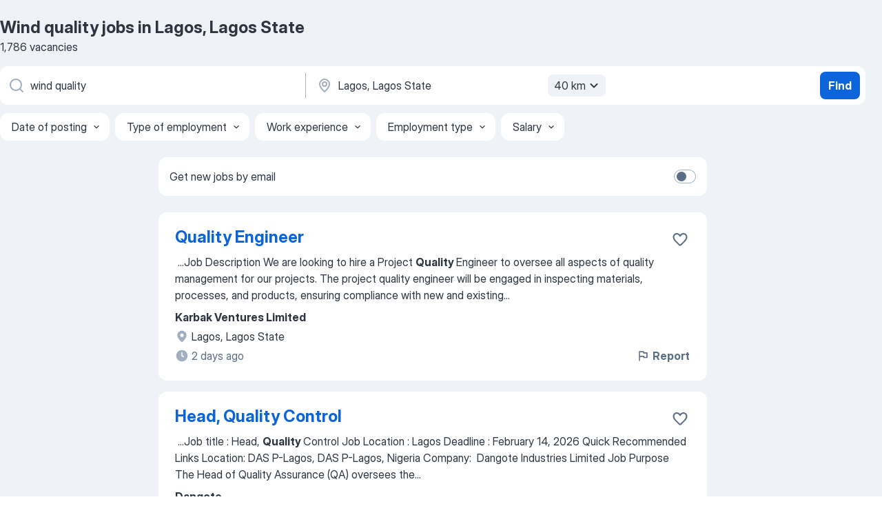

--- FILE ---
content_type: text/html
request_url: https://ng.jooble.org/jobs-wind-quality/Lagos%2C-Lagos-State
body_size: 81399
content:
<!DOCTYPE html><html lang="en" xmlns="http://www.w3.org/1999/xhtml"><head><meta charset="utf-8"><link data-chunk="app" rel="stylesheet" href="/assets/app.7324e65269e8202330a9.css"><link data-chunk="SERP" rel="stylesheet" href="/assets/SERP.04657a1bc3acf7120258.css"><meta name="viewport" content="width=device-width,initial-scale=1.0,maximum-scale=5" /><meta property="og:site_name" content="Jooble" /><meta property="og:locale" content="en" /><meta property="og:type" content="website" /><meta name="msvalidate.01" content="4E93DB804C5CCCD5B3AFF7486D4B2757" /><meta name="format-detection" content="telephone=no"><link rel="preconnect" href="https://www.googletagmanager.com" /><link rel="preconnect" href="https://www.google-analytics.com" /><link rel="dns-prefetch" href="https://www.google.com" /><link rel="dns-prefetch" href="https://apis.google.com" /><link rel="dns-prefetch" href="https://connect.facebook.net" /><link rel="dns-prefetch" href="https://www.facebook.com" /><link href="https://data-ng.jooble.org/assets/fonts/inter-display.css" rel="stylesheet"><link href="https://data-ng.jooble.org/assets/fonts/segoe.css" rel="stylesheet"><link rel="apple-touch-icon" href="/assets/images/favicon/ua/apple-touch-icon.png?v=4" /><link rel="apple-touch-icon" sizes="57x57" href="/assets/images/favicon/ua/apple-touch-icon-57x57.png?v=4" /><link rel="apple-touch-icon" sizes="60x60" href="/assets/images/favicon/ua/apple-touch-icon-60x60.png?v=4" /><link rel="apple-touch-icon" sizes="72x72" href="/assets/images/favicon/ua/apple-touch-icon-72x72.png?v=4" /><link rel="apple-touch-icon" sizes="76x76" href="/assets/images/favicon/ua/apple-touch-icon-76x76.png?v=4" /><link rel="apple-touch-icon" sizes="114x114" href="/assets/images/favicon/ua/apple-touch-icon-114x114.png?v=4" /><link rel="apple-touch-icon" sizes="120x120" href="/assets/images/favicon/ua/apple-touch-icon-120x120.png?v=4" /><link rel="apple-touch-icon" sizes="144x144" href="/assets/images/favicon/ua/apple-touch-icon-144x144.png?v=4" /><link rel="apple-touch-icon" sizes="152x152" href="/assets/images/favicon/ua/apple-touch-icon-152x152.png?v=4" /><link rel="apple-touch-icon" sizes="180x180" href="/assets/images/favicon/ua/apple-touch-icon-180x180.png?v=4" /><link rel="icon" type="image/png" sizes="16x16" href="/assets/images/favicon/ua/favicon-16x16.png?v=4"><link rel="icon" type="image/png" sizes="32x32" href="/assets/images/favicon/ua/favicon-32x32.png?v=4"><link rel="icon" type="image/png" sizes="48x48" href="/assets/images/favicon/ua/android-chrome-48x48.png?v=4"><link rel="icon" type="image/png" sizes="96x96" href="/assets/images/favicon/ua/android-chrome-96x96.png?v=4"><link rel="icon" type="image/png" sizes="144x144" href="/assets/images/favicon/ua/android-chrome-144x144.png?v=4"><link rel="icon" type="image/png" sizes="192x192" href="/assets/images/favicon/ua/android-chrome-192x192.png?v=4"><link rel="icon" type="image/png" sizes="194x194" href="/assets/images/favicon/ua/favicon-194x194.png?v=4"><link rel="icon" type="image/png" sizes="256x256" href="/assets/images/favicon/ua/android-chrome-256x256.png?v=4"><link rel="icon" type="image/png" sizes="384x384" href="/assets/images/favicon/ua/android-chrome-384x384.png?v=4"><link rel="icon" type="image/png" sizes="512x512" href="/assets/images/favicon/ua/android-chrome-512x512.png?v=4"><link rel="shortcut icon" type="image/x-icon" href="/assets/images/favicon/ua/favicon-ua.ico?v=4"><link rel="icon" href="/assets/images/favicon/ua/icon.svg?v=4" sizes="any" type="image/svg+xml"><meta name="msapplication-tooltip" content="Jooble"><meta name="msapplication-config" content="/browserconfig.xml"><meta name="msapplication-TileColor" content="#ffffff"><meta name="msapplication-TileImage" content="/assets/images/favicon/ua/mstile-144x144.png?v=4"><meta name="theme-color" content="#ffffff"><meta name="ir-site-verification-token" content="-1337664224"><script type="text/javascript" charset="utf-8">(function(g,o){g[o]=g[o]||function(){(g[o]['q']=g[o]['q']||[]).push(arguments)},g[o]['t']=1*new Date})(window,'_googCsa'); </script><script>!function(){if('PerformanceLongTaskTiming' in window) {var g=window.__tti={e:[]};g.o = new PerformanceObserver(function(l){g.e = g.e.concat(l.getEntries())});g.o.observe({entryTypes:['longtask']})}}();</script><script>!function(){var e,t,n,i,r={passive:!0,capture:!0},a=new Date,o=function(){i=[],t=-1,e=null,f(addEventListener)},c=function(i,r){e||(e=r,t=i,n=new Date,f(removeEventListener),u())},u=function(){if(t>=0&&t<n-a){var r={entryType:"first-input",name:e.type,target:e.target,cancelable:e.cancelable,startTime:e.timeStamp,processingStart:e.timeStamp+t};i.forEach((function(e){e(r)})),i=[]}},s=function(e){if(e.cancelable){var t=(e.timeStamp>1e12?new Date:performance.now())-e.timeStamp;"pointerdown"==e.type?function(e,t){var n=function(){c(e,t),a()},i=function(){a()},a=function(){removeEventListener("pointerup",n,r),removeEventListener("pointercancel",i,r)};addEventListener("pointerup",n,r),addEventListener("pointercancel",i,r)}(t,e):c(t,e)}},f=function(e){["mousedown","keydown","touchstart","pointerdown"].forEach((function(t){return e(t,s,r)}))},p="hidden"===document.visibilityState?0:1/0;addEventListener("visibilitychange",(function e(t){"hidden"===document.visibilityState&&(p=t.timeStamp,removeEventListener("visibilitychange",e,!0))}),!0);o(),self.webVitals={firstInputPolyfill:function(e){i.push(e),u()},resetFirstInputPolyfill:o,get firstHiddenTime(){return p}}}();</script><title data-rh="true">Urgent! Wind quality jobs in Lagos, Lagos State - January 2026 - 1786 current vacancies - Jooble</title><link data-rh="true" rel="canonical" href="https://ng.jooble.org/jobs-wind-quality/Lagos%2C-Lagos-State"/><meta data-rh="true" name="keywords" content="Wind quality jobs in Lagos, Lagos State, jobs"/><meta data-rh="true" name="description" content="Apply for Wind quality jobs in Lagos, Lagos State • Explore 11.000+ new and current Job vacancies • Competitive salary • Full-time, Temporary, and Part-time Jobs • Fast &amp; Free • Top employers in Lagos, Lagos State • Wind quality jobs is easy to find • Start your new career right now!"/><meta data-rh="true" name="robots" content="noindex"/><meta data-rh="true" property="og:image" content="/assets/images/open_graph/og_image.png"/><meta data-rh="true" property="og:url" content="https://ng.jooble.org/jobs-wind-quality/Lagos%2C-Lagos-State"/><meta data-rh="true" property="og:title" content="Urgent! Wind quality jobs in Lagos, Lagos State - January 2026 - 1786 current vacancies - Jooble"/><meta data-rh="true" property="og:description" content="Apply for Wind quality jobs in Lagos, Lagos State • Explore 11.000+ new and current Job vacancies • Competitive salary • Full-time, Temporary, and Part-time Jobs • Fast &amp; Free • Top employers in Lagos, Lagos State • Wind quality jobs is easy to find • Start your new career right now!"/><script data-rh="true" type="application/ld+json">{"@context":"https://schema.org","@type":"BreadcrumbList","itemListElement":[[{"@type":"ListItem","position":1,"item":{"@id":"https://ng.jooble.org","name":"Jobs"}},{"@type":"ListItem","position":2,"item":{"@id":"https://ng.jooble.org/jobs/Lagos%2C-Lagos-State","name":"Jobs in Lagos, Lagos State"}},{"@type":"ListItem","position":3,"item":{"@id":"https://ng.jooble.org/jobs-wind-quality","name":"Wind quality"}},{"@type":"ListItem","position":4,"item":{"name":"Wind quality Lagos, Lagos State"}}]]}</script><script data-rh="true" type="application/ld+json">{"@context":"https://schema.org","@type":"ItemList","numberOfItems":1786,"itemListElement":[[{"@type":"ListItem","position":1,"url":"https://ng.jooble.org/jdp/1363567053013322149"},{"@type":"ListItem","position":2,"url":"https://ng.jooble.org/jdp/1490091169920284465"},{"@type":"ListItem","position":3,"url":"https://ng.jooble.org/jdp/3322616527124669017"},{"@type":"ListItem","position":4,"url":"https://ng.jooble.org/jdp/-5884669537333521321"},{"@type":"ListItem","position":5,"url":"https://ng.jooble.org/jdp/2991944485758687078"},{"@type":"ListItem","position":6,"url":"https://ng.jooble.org/jdp/1823949858570632477"},{"@type":"ListItem","position":7,"url":"https://ng.jooble.org/jdp/2027864427558091593"},{"@type":"ListItem","position":8,"url":"https://ng.jooble.org/jdp/9217006511034150213"},{"@type":"ListItem","position":9,"url":"https://ng.jooble.org/jdp/-8786350913521468457"},{"@type":"ListItem","position":10,"url":"https://ng.jooble.org/jdp/-9029884543273488506"},{"@type":"ListItem","position":11,"url":"https://ng.jooble.org/jdp/846710286314058673"},{"@type":"ListItem","position":12,"url":"https://ng.jooble.org/jdp/4643272359409266909"},{"@type":"ListItem","position":13,"url":"https://ng.jooble.org/jdp/7692811263574959440"},{"@type":"ListItem","position":14,"url":"https://ng.jooble.org/jdp/-7236076306594058107"},{"@type":"ListItem","position":15,"url":"https://ng.jooble.org/jdp/-4377841982059027424"},{"@type":"ListItem","position":16,"url":"https://ng.jooble.org/jdp/2195966240975448781"},{"@type":"ListItem","position":17,"url":"https://ng.jooble.org/jdp/8280685993222375258"},{"@type":"ListItem","position":18,"url":"https://ng.jooble.org/jdp/510564404132026049"},{"@type":"ListItem","position":19,"url":"https://ng.jooble.org/jdp/-1609217630118071827"},{"@type":"ListItem","position":20,"url":"https://ng.jooble.org/jdp/-4761347818996905053"},{"@type":"ListItem","position":21,"url":"https://ng.jooble.org/jdp/-7818930398685224312"},{"@type":"ListItem","position":22,"url":"https://ng.jooble.org/jdp/-2456808268888365437"},{"@type":"ListItem","position":23,"url":"https://ng.jooble.org/jdp/-5259610442011388370"},{"@type":"ListItem","position":24,"url":"https://ng.jooble.org/jdp/-6170215235311953469"},{"@type":"ListItem","position":25,"url":"https://ng.jooble.org/jdp/3683967212910127743"},{"@type":"ListItem","position":26,"url":"https://ng.jooble.org/jdp/299106729517382347"},{"@type":"ListItem","position":27,"url":"https://ng.jooble.org/jdp/-4772325521348533057"},{"@type":"ListItem","position":28,"url":"https://ng.jooble.org/jdp/-5088243659325593569"},{"@type":"ListItem","position":29,"url":"https://ng.jooble.org/jdp/-8551038368241434625"},{"@type":"ListItem","position":30,"url":"https://ng.jooble.org/jdp/2465058038517699599"}]]}</script></head><body ondragstart="return false"><div id="app"><div class="zR2N9v"><div class="_1G2nM4"><div></div><div id="serpContainer" class="_0CG45k"><div class="+MdXgT"><header class="VavEB9"><div class="qD9dwK"><h1 class="_518B8Z">Wind quality jobs in Lagos, Lagos State</h1><div company="p" class="cXVOTD">1,786 vacancies</div></div><div class=""><form class="CXE+FW" data-test-name="_searchForm"><div class="tXoMlu"><div class="kySr3o EIHqTW"><div class="H-KSNn"><div class="Y6LTZC RKazSn"><div class="_0vIToK"><svg class="BC4g2E abyhUO gexuVd kPZVKg"><use xlink:href="/assets/sprite.1oxueCVBzlo-hocQRlhy.svg#icon-magnifier-usage"></use></svg><input id="input_:R55j8h:" class="_2cXMBT aHpE4r _5sX2B+" placeholder="I&#x27;m looking for jobs..." type="text" spellcheck="false" name="keyword" autoComplete="off" autoCapitalize="off" data-test-name="_searchFormKeywordInput" aria-label="What position are you looking for?" value="wind quality"/></div></div></div></div><div class="kySr3o _9+Weu7"><div class="H-KSNn"><div class="Y6LTZC RKazSn"><div class="_0vIToK"><svg class="BC4g2E abyhUO gexuVd kPZVKg"><use xlink:href="/assets/sprite.1oxueCVBzlo-hocQRlhy.svg#icon-map_marker-usage"></use></svg><input id="tbRegion" class="_2cXMBT aHpE4r _5sX2B+" placeholder="In the region..." type="text" spellcheck="false" name="region" autoComplete="off" autoCapitalize="off" data-test-name="_searchFormRegionInput" aria-label="Indicate the city where you are looking for a job" value="Lagos, Lagos State"/></div><div class="hQwOE1"><div class="-xWR9w" data-test-name="_radiusSelect"><button type="button" class="VMdYVt i6dNg1 oUsVL7 -A9fYs mO9zne">40 km<span class="njVmSf"><svg class="KaSFrq JAzKjj GM7Sgs MQl7R9"><use xlink:href="/assets/sprite.1oxueCVBzlo-hocQRlhy.svg#icon-chevron_down-usage"></use></svg></span></button></div></div></div></div></div></div><button type="submit" class="VMdYVt i6dNg1 oUsVL7 xVPKbj ZuTpxY">Find</button></form></div><div class="p7hDF8"><div class="apmZrt" data-test-name="_smartTagsFilter" role="region" aria-label="Filters"><button type="button" class="wYznI5"><span class="_1apRDx">Date of posting</span><svg class="KaSFrq DuJhnH GM7Sgs _398Jb4"><use xlink:href="/assets/sprite.1oxueCVBzlo-hocQRlhy.svg#icon-chevron_down-usage"></use></svg></button><button type="button" class="wYznI5"><span class="_1apRDx">Type of employment</span><svg class="KaSFrq DuJhnH GM7Sgs _398Jb4"><use xlink:href="/assets/sprite.1oxueCVBzlo-hocQRlhy.svg#icon-chevron_down-usage"></use></svg></button><button type="button" class="wYznI5"><span class="_1apRDx">Work experience</span><svg class="KaSFrq DuJhnH GM7Sgs _398Jb4"><use xlink:href="/assets/sprite.1oxueCVBzlo-hocQRlhy.svg#icon-chevron_down-usage"></use></svg></button><button type="button" class="wYznI5"><span class="_1apRDx">Employment type</span><svg class="KaSFrq DuJhnH GM7Sgs _398Jb4"><use xlink:href="/assets/sprite.1oxueCVBzlo-hocQRlhy.svg#icon-chevron_down-usage"></use></svg></button><button type="button" class="wYznI5"><span class="_1apRDx">Salary</span><svg class="KaSFrq DuJhnH GM7Sgs _398Jb4"><use xlink:href="/assets/sprite.1oxueCVBzlo-hocQRlhy.svg#icon-chevron_down-usage"></use></svg></button></div></div></header><div class="y+s7YY"><div class="Amjssv"><main class="toVmC+" role="main"><div class="NeCPdn" id="topBarContainer"><div class="dKIuea"><div class="pfddcp xPgV1+"><div class="Z7rxKJ"><span class="ahUpuK">Get new jobs by email</span><div class="rV3P9b H6hBvI RDT4pD seXaaO"><input id="SubscriptionSwitcher" type="checkbox" tabindex="-1" aria-label="SubscriptionSwitcher"/><label for="SubscriptionSwitcher" tabindex="0" role="switch" aria-checked="false" data-focus-target="SubscriptionSwitcher"><span data-switch="pill" data-caption="false"><span data-switch="round"></span></span></label></div></div></div></div></div><div class="bXbgrv" id="serpContent"><div><div class="infinite-scroll-component__outerdiv"><div class="infinite-scroll-component ZbPfXY _serpContentBlock" style="height:auto;overflow:auto;-webkit-overflow-scrolling:touch"><div><ul class="kiBEcn"><li></li><li><div id="1363567053013322149" data-test-name="_jobCard" class="+n4WEb rHG1ci"><div class="_9q4Aij"><h2 class="jA9gFS dUatPc"><a class="_8w9Ce2 tUC4Fj _6i4Nb0 wtCvxI job_card_link" target="_blank" href="https://ng.jooble.org/jdp/1363567053013322149">Quality Engineer</a></h2><div class="_5A-eEY"><div class="Bdpujj"><button type="button" class="ZapzXe _9WpygY XEfYdx JFkX+L vMdXr7 RNbuqd" data-test-name="jobFavoritesButton__1363567053013322149" aria-label="Save the vacancy to favorites"><span class="H2e2t1 +gVFyQ"><svg class="KaSFrq JAzKjj _0ng4na"><use xlink:href="/assets/sprite.1oxueCVBzlo-hocQRlhy.svg#icon-heart_outline-usage"></use></svg></span></button></div></div></div><div><div class="QZH8mt"><div class="GEyos4">&nbsp;...<span>Job Description 
 We are looking to hire a Project </span><b>Quality </b><span>Engineer to oversee all aspects of quality management for our projects. 
 The project quality engineer will be engaged in inspecting materials, processes, and products, ensuring compliance with new and existing</span>...&nbsp;</div><div class="rvi8+s"></div></div><div class="L4BhzZ wrapper__new_tags_design bLrJMm"><div class="j+648w"><button type="button" class="ZapzXe _9WpygY JFkX+L vMdXr7 _9ofHq7" data-test-name="_reportJobButtonSerp"><span class="H2e2t1 w87w0E"><svg class="KaSFrq xY3sEm _0ng4na cS9jE1"><use xlink:href="/assets/sprite.1oxueCVBzlo-hocQRlhy.svg#icon-flag-usage"></use></svg></span>Report</button></div><div class="E6E0jY"><div class="pXyhD4 VeoRvG"><div class="heru4z"><p class="z6WlhX" data-test-name="_companyName">Karbak Ventures Limited</p></div></div><div class="blapLw gj1vO6 fhg31q nxYYVJ" tabindex="-1"><svg class="BC4g2E c6AqqO gexuVd kE3ssB DlQ0Ty icon_gray_soft mdorqd"><use xlink:href="/assets/sprite.1oxueCVBzlo-hocQRlhy.svg#icon-map_marker_filled-usage"></use></svg><div class="caption NTRJBV">Lagos, Lagos State</div></div><div class="blapLw gj1vO6 fhg31q fGYTou"><svg class="BC4g2E c6AqqO gexuVd kE3ssB DlQ0Ty icon_gray_soft jjtReA"><use xlink:href="/assets/sprite.1oxueCVBzlo-hocQRlhy.svg#icon-clock_filled-usage"></use></svg><div class="caption Vk-5Da">2 days ago</div></div></div></div></div></div></li><li><div id="1490091169920284465" data-test-name="_jobCard" class="+n4WEb rHG1ci"><div class="_9q4Aij"><h2 class="jA9gFS dUatPc"><a class="_8w9Ce2 tUC4Fj _6i4Nb0 wtCvxI job_card_link" target="_blank" href="https://ng.jooble.org/jdp/1490091169920284465">Head, Quality Control</a></h2><div class="_5A-eEY"><div class="Bdpujj"><button type="button" class="ZapzXe _9WpygY XEfYdx JFkX+L vMdXr7 RNbuqd" data-test-name="jobFavoritesButton__1490091169920284465" aria-label="Save the vacancy to favorites"><span class="H2e2t1 +gVFyQ"><svg class="KaSFrq JAzKjj _0ng4na"><use xlink:href="/assets/sprite.1oxueCVBzlo-hocQRlhy.svg#icon-heart_outline-usage"></use></svg></span></button></div></div></div><div><div class="QZH8mt"><div class="GEyos4">&nbsp;...<span>Job title : Head, </span><b>Quality </b><span>Control 
 Job Location : Lagos  Deadline : February 14, 2026 Quick Recommended Links   Location: DAS P-Lagos, DAS P-Lagos, Nigeria  
  Company:  Dangote Industries Limited  
  Job Purpose  
  The Head of Quality Assurance (QA) oversees the</span>...&nbsp;</div><div class="rvi8+s"></div></div><div class="L4BhzZ wrapper__new_tags_design bLrJMm"><div class="j+648w"><button type="button" class="ZapzXe _9WpygY JFkX+L vMdXr7 _9ofHq7" data-test-name="_reportJobButtonSerp"><span class="H2e2t1 w87w0E"><svg class="KaSFrq xY3sEm _0ng4na cS9jE1"><use xlink:href="/assets/sprite.1oxueCVBzlo-hocQRlhy.svg#icon-flag-usage"></use></svg></span>Report</button></div><div class="E6E0jY"><div class="pXyhD4 VeoRvG"><div class="heru4z"><p class="z6WlhX" data-test-name="_companyName">Dangote</p></div></div><div class="blapLw gj1vO6 fhg31q nxYYVJ" tabindex="-1"><svg class="BC4g2E c6AqqO gexuVd kE3ssB DlQ0Ty icon_gray_soft mdorqd"><use xlink:href="/assets/sprite.1oxueCVBzlo-hocQRlhy.svg#icon-map_marker_filled-usage"></use></svg><div class="caption NTRJBV">Lagos, Lagos State</div></div><div class="blapLw gj1vO6 fhg31q fGYTou"><svg class="BC4g2E c6AqqO gexuVd kE3ssB DlQ0Ty icon_gray_soft jjtReA"><use xlink:href="/assets/sprite.1oxueCVBzlo-hocQRlhy.svg#icon-clock_filled-usage"></use></svg><div class="caption Vk-5Da">4 days ago</div></div></div></div></div></div></li><li><div id="3322616527124669017" data-test-name="_jobCard" class="+n4WEb rHG1ci"><div class="_9q4Aij"><h2 class="jA9gFS dUatPc"><a class="_8w9Ce2 tUC4Fj _6i4Nb0 wtCvxI job_card_link" target="_blank" href="https://ng.jooble.org/jdp/3322616527124669017">Quality Assurance Engineer</a></h2><div class="_5A-eEY"><div class="Bdpujj"><button type="button" class="ZapzXe _9WpygY XEfYdx JFkX+L vMdXr7 RNbuqd" data-test-name="jobFavoritesButton__3322616527124669017" aria-label="Save the vacancy to favorites"><span class="H2e2t1 +gVFyQ"><svg class="KaSFrq JAzKjj _0ng4na"><use xlink:href="/assets/sprite.1oxueCVBzlo-hocQRlhy.svg#icon-heart_outline-usage"></use></svg></span></button></div></div></div><div><div class="QZH8mt"><div class="GEyos4">&nbsp;...<span>Job title : </span><b>Quality </b><span>Assurance Engineer 
 Job Location : Lagos  Deadline : February 09, 2026 Quick Recommended Links   About The Role  
  
~ We're looking for an experienced QA Engineer with a strong track record of driving product quality across complex systems. You</span>...&nbsp;</div><div class="rvi8+s"></div></div><div class="L4BhzZ wrapper__new_tags_design bLrJMm"><div class="j+648w"><button type="button" class="ZapzXe _9WpygY JFkX+L vMdXr7 _9ofHq7" data-test-name="_reportJobButtonSerp"><span class="H2e2t1 w87w0E"><svg class="KaSFrq xY3sEm _0ng4na cS9jE1"><use xlink:href="/assets/sprite.1oxueCVBzlo-hocQRlhy.svg#icon-flag-usage"></use></svg></span>Report</button></div><div class="E6E0jY"><div class="pXyhD4 VeoRvG"><div class="heru4z"><p class="z6WlhX" data-test-name="_companyName">Divest</p></div></div><div class="blapLw gj1vO6 fhg31q nxYYVJ" tabindex="-1"><svg class="BC4g2E c6AqqO gexuVd kE3ssB DlQ0Ty icon_gray_soft mdorqd"><use xlink:href="/assets/sprite.1oxueCVBzlo-hocQRlhy.svg#icon-map_marker_filled-usage"></use></svg><div class="caption NTRJBV">Lagos, Lagos State</div></div><div class="blapLw gj1vO6 fhg31q fGYTou"><svg class="BC4g2E c6AqqO gexuVd kE3ssB DlQ0Ty icon_gray_soft jjtReA"><use xlink:href="/assets/sprite.1oxueCVBzlo-hocQRlhy.svg#icon-clock_filled-usage"></use></svg><div class="caption Vk-5Da">6 days ago</div></div></div></div></div></div></li><li><div id="-5884669537333521321" data-test-name="_jobCard" class="+n4WEb rHG1ci"><div class="_9q4Aij"><h2 class="jA9gFS dUatPc"><a class="_8w9Ce2 tUC4Fj _6i4Nb0 wtCvxI job_card_link" target="_blank" href="https://ng.jooble.org/jdp/-5884669537333521321">Quality &amp; Order Manager</a></h2><div class="_5A-eEY"><div class="Bdpujj"><button type="button" class="ZapzXe _9WpygY XEfYdx JFkX+L vMdXr7 RNbuqd" data-test-name="jobFavoritesButton__-5884669537333521321" aria-label="Save the vacancy to favorites"><span class="H2e2t1 +gVFyQ"><svg class="KaSFrq JAzKjj _0ng4na"><use xlink:href="/assets/sprite.1oxueCVBzlo-hocQRlhy.svg#icon-heart_outline-usage"></use></svg></span></button></div></div></div><div><div class="QZH8mt"><div class="GEyos4">&nbsp;...<span>Job Summary 
 We are seeking a highly organized and detail-oriented </span><b>Quality </b><span>and Order Manager to oversee our order fulfillment, inventory, and procurement processes. 
 This role is responsible for ensuring the highest quality standards, accurate order delivery, efficient</span>...&nbsp;</div><div class="rvi8+s"></div></div><div class="L4BhzZ wrapper__new_tags_design bLrJMm"><div class="j+648w"><button type="button" class="ZapzXe _9WpygY JFkX+L vMdXr7 _9ofHq7" data-test-name="_reportJobButtonSerp"><span class="H2e2t1 w87w0E"><svg class="KaSFrq xY3sEm _0ng4na cS9jE1"><use xlink:href="/assets/sprite.1oxueCVBzlo-hocQRlhy.svg#icon-flag-usage"></use></svg></span>Report</button></div><div class="E6E0jY"><div class="pXyhD4 VeoRvG"><div class="heru4z"><p class="z6WlhX" data-test-name="_companyName">Just Brand It Limited</p></div></div><div class="blapLw gj1vO6 fhg31q nxYYVJ" tabindex="-1"><svg class="BC4g2E c6AqqO gexuVd kE3ssB DlQ0Ty icon_gray_soft mdorqd"><use xlink:href="/assets/sprite.1oxueCVBzlo-hocQRlhy.svg#icon-map_marker_filled-usage"></use></svg><div class="caption NTRJBV">Lagos, Lagos State</div></div><div class="blapLw gj1vO6 fhg31q fGYTou"><svg class="BC4g2E c6AqqO gexuVd kE3ssB DlQ0Ty icon_gray_soft jjtReA"><use xlink:href="/assets/sprite.1oxueCVBzlo-hocQRlhy.svg#icon-clock_filled-usage"></use></svg><div class="caption Vk-5Da">2 days ago</div></div></div></div></div></div></li><li><div id="2991944485758687078" data-test-name="_jobCard" class="+n4WEb rHG1ci"><div class="_9q4Aij"><h2 class="jA9gFS dUatPc"><a class="_8w9Ce2 tUC4Fj _6i4Nb0 wtCvxI job_card_link" target="_blank" href="https://ng.jooble.org/jdp/2991944485758687078">Quality Control Officer</a></h2><div class="_5A-eEY"><div class="Bdpujj"><button type="button" class="ZapzXe _9WpygY XEfYdx JFkX+L vMdXr7 RNbuqd" data-test-name="jobFavoritesButton__2991944485758687078" aria-label="Save the vacancy to favorites"><span class="H2e2t1 +gVFyQ"><svg class="KaSFrq JAzKjj _0ng4na"><use xlink:href="/assets/sprite.1oxueCVBzlo-hocQRlhy.svg#icon-heart_outline-usage"></use></svg></span></button></div></div></div><div><div class="QZH8mt"><div class="GEyos4">&nbsp;...<span>Job title : </span><b>Quality </b><span>Control Officer 
 Job Location : Lagos  Deadline : February 17, 2026 Quick Recommended Links   Job Summary  
  
 We are seeking a Fashion Quality Control Officer to ensure that all garments and fashion products meet the highest quality standards</span>...&nbsp;</div><div class="rvi8+s"></div></div><div class="L4BhzZ wrapper__new_tags_design bLrJMm"><div class="j+648w"><button type="button" class="ZapzXe _9WpygY JFkX+L vMdXr7 _9ofHq7" data-test-name="_reportJobButtonSerp"><span class="H2e2t1 w87w0E"><svg class="KaSFrq xY3sEm _0ng4na cS9jE1"><use xlink:href="/assets/sprite.1oxueCVBzlo-hocQRlhy.svg#icon-flag-usage"></use></svg></span>Report</button></div><div class="E6E0jY"><div class="pXyhD4 VeoRvG"><div class="heru4z"><p class="z6WlhX" data-test-name="_companyName">Lady Biba</p></div></div><div class="blapLw gj1vO6 fhg31q nxYYVJ" tabindex="-1"><svg class="BC4g2E c6AqqO gexuVd kE3ssB DlQ0Ty icon_gray_soft mdorqd"><use xlink:href="/assets/sprite.1oxueCVBzlo-hocQRlhy.svg#icon-map_marker_filled-usage"></use></svg><div class="caption NTRJBV">Lagos, Lagos State</div></div><div class="blapLw gj1vO6 fhg31q fGYTou"><svg class="BC4g2E c6AqqO gexuVd kE3ssB DlQ0Ty icon_gray_soft jjtReA"><use xlink:href="/assets/sprite.1oxueCVBzlo-hocQRlhy.svg#icon-clock_filled-usage"></use></svg><div class="caption Vk-5Da">3 days ago</div></div></div></div></div></div></li><li><div id="1823949858570632477" data-test-name="_jobCard" class="+n4WEb rHG1ci"><div class="_9q4Aij"><h2 class="jA9gFS dUatPc"><a class="_8w9Ce2 tUC4Fj _6i4Nb0 wtCvxI job_card_link" target="_blank" href="https://ng.jooble.org/jdp/1823949858570632477">Quality Engineer - Automobile Industry</a></h2><div class="_5A-eEY"><div class="Bdpujj"><button type="button" class="ZapzXe _9WpygY XEfYdx JFkX+L vMdXr7 RNbuqd" data-test-name="jobFavoritesButton__1823949858570632477" aria-label="Save the vacancy to favorites"><span class="H2e2t1 +gVFyQ"><svg class="KaSFrq JAzKjj _0ng4na"><use xlink:href="/assets/sprite.1oxueCVBzlo-hocQRlhy.svg#icon-heart_outline-usage"></use></svg></span></button></div></div></div><div><div class="QZH8mt"><div class="GEyos4">&nbsp;...<span>Job title : </span><b>Quality </b><span>Engineer - Automobile Industry 
 Job Location : Lagos  Deadline : February 15, 2026 Quick Recommended Links   Job Summary  
  
 The Quality Engineer is responsible for ensuring that automotive products and manufacturing processes meet internal quality</span>...&nbsp;</div><div class="rvi8+s"></div></div><div class="L4BhzZ wrapper__new_tags_design bLrJMm"><div class="j+648w"><button type="button" class="ZapzXe _9WpygY JFkX+L vMdXr7 _9ofHq7" data-test-name="_reportJobButtonSerp"><span class="H2e2t1 w87w0E"><svg class="KaSFrq xY3sEm _0ng4na cS9jE1"><use xlink:href="/assets/sprite.1oxueCVBzlo-hocQRlhy.svg#icon-flag-usage"></use></svg></span>Report</button></div><div class="E6E0jY"><div class="pXyhD4 VeoRvG"><div class="heru4z"><p class="z6WlhX" data-test-name="_companyName">DAG Industries Nigeria Limited</p></div></div><div class="blapLw gj1vO6 fhg31q nxYYVJ" tabindex="-1"><svg class="BC4g2E c6AqqO gexuVd kE3ssB DlQ0Ty icon_gray_soft mdorqd"><use xlink:href="/assets/sprite.1oxueCVBzlo-hocQRlhy.svg#icon-map_marker_filled-usage"></use></svg><div class="caption NTRJBV">Lagos, Lagos State</div></div><div class="blapLw gj1vO6 fhg31q fGYTou"><svg class="BC4g2E c6AqqO gexuVd kE3ssB DlQ0Ty icon_gray_soft jjtReA"><use xlink:href="/assets/sprite.1oxueCVBzlo-hocQRlhy.svg#icon-clock_filled-usage"></use></svg><div class="caption Vk-5Da">4 days ago</div></div></div></div></div></div></li><li><div id="2027864427558091593" data-test-name="_jobCard" class="+n4WEb rHG1ci"><div class="_9q4Aij"><h2 class="jA9gFS dUatPc"><a class="_8w9Ce2 tUC4Fj _6i4Nb0 wtCvxI job_card_link" target="_blank" href="https://ng.jooble.org/jdp/2027864427558091593">RAN Project Quality Engineer</a></h2><div class="_5A-eEY"><div class="Bdpujj"><button type="button" class="ZapzXe _9WpygY XEfYdx JFkX+L vMdXr7 RNbuqd" data-test-name="jobFavoritesButton__2027864427558091593" aria-label="Save the vacancy to favorites"><span class="H2e2t1 +gVFyQ"><svg class="KaSFrq JAzKjj _0ng4na"><use xlink:href="/assets/sprite.1oxueCVBzlo-hocQRlhy.svg#icon-heart_outline-usage"></use></svg></span></button></div></div></div><div><div class="QZH8mt"><div class="GEyos4">&nbsp;...<span>Job title : RAN Project </span><b>Quality </b><span>Engineer 
 Job Location : Lagos  Deadline : February 09, 2026 Quick Recommended Links   Key Responsibilities  
  
 Conduct regular and ad-hoc site spot checks to ensure compliance with project quality standards.   
 Deliver onsite quality</span>...&nbsp;</div><div class="rvi8+s"></div></div><div class="L4BhzZ wrapper__new_tags_design bLrJMm"><div class="j+648w"><button type="button" class="ZapzXe _9WpygY JFkX+L vMdXr7 _9ofHq7" data-test-name="_reportJobButtonSerp"><span class="H2e2t1 w87w0E"><svg class="KaSFrq xY3sEm _0ng4na cS9jE1"><use xlink:href="/assets/sprite.1oxueCVBzlo-hocQRlhy.svg#icon-flag-usage"></use></svg></span>Report</button></div><div class="E6E0jY"><div class="pXyhD4 VeoRvG"><div class="heru4z"><p class="z6WlhX" data-test-name="_companyName">ZTE Devices</p></div></div><div class="blapLw gj1vO6 fhg31q nxYYVJ" tabindex="-1"><svg class="BC4g2E c6AqqO gexuVd kE3ssB DlQ0Ty icon_gray_soft mdorqd"><use xlink:href="/assets/sprite.1oxueCVBzlo-hocQRlhy.svg#icon-map_marker_filled-usage"></use></svg><div class="caption NTRJBV">Lagos, Lagos State</div></div><div class="blapLw gj1vO6 fhg31q fGYTou"><svg class="BC4g2E c6AqqO gexuVd kE3ssB DlQ0Ty icon_gray_soft jjtReA"><use xlink:href="/assets/sprite.1oxueCVBzlo-hocQRlhy.svg#icon-clock_filled-usage"></use></svg><div class="caption Vk-5Da">11 days ago</div></div></div></div></div></div></li><li><div class="li6YgU" style="--ew-button-color:#F7F6F2;--ew-button-background-color:#014EFE"></div></li><li></li><li><div id="9217006511034150213" data-test-name="_jobCard" class="+n4WEb rHG1ci"><div class="_9q4Aij"><h2 class="jA9gFS dUatPc"><a class="_8w9Ce2 tUC4Fj _6i4Nb0 wtCvxI job_card_link" target="_blank" href="https://ng.jooble.org/jdp/9217006511034150213">Quality Quality Control Chemist</a></h2><div class="_5A-eEY"><div class="Bdpujj"><button type="button" class="ZapzXe _9WpygY XEfYdx JFkX+L vMdXr7 RNbuqd" data-test-name="jobFavoritesButton__9217006511034150213" aria-label="Save the vacancy to favorites"><span class="H2e2t1 +gVFyQ"><svg class="KaSFrq JAzKjj _0ng4na"><use xlink:href="/assets/sprite.1oxueCVBzlo-hocQRlhy.svg#icon-heart_outline-usage"></use></svg></span></button></div></div></div><div><div class="QZH8mt"><div class="GEyos4">&nbsp;...<span>Job title : </span><b>Quality </b><span>Quality Control Chemist 
 Job Location : Lagos  Deadline : January 23, 2026 Quick Recommended Links   The QC Chemist plays a critical role in ensuring the quality, safety, and compliance of products throughout the manufacturing process. He/She is responsible</span>...&nbsp;</div><div class="rvi8+s"></div></div><div class="L4BhzZ wrapper__new_tags_design bLrJMm"><div class="j+648w"><button type="button" class="ZapzXe _9WpygY JFkX+L vMdXr7 _9ofHq7" data-test-name="_reportJobButtonSerp"><span class="H2e2t1 w87w0E"><svg class="KaSFrq xY3sEm _0ng4na cS9jE1"><use xlink:href="/assets/sprite.1oxueCVBzlo-hocQRlhy.svg#icon-flag-usage"></use></svg></span>Report</button></div><div class="E6E0jY"><div class="pXyhD4 VeoRvG"><div class="heru4z"><p class="z6WlhX" data-test-name="_companyName">Danone</p></div></div><div class="blapLw gj1vO6 fhg31q nxYYVJ" tabindex="-1"><svg class="BC4g2E c6AqqO gexuVd kE3ssB DlQ0Ty icon_gray_soft mdorqd"><use xlink:href="/assets/sprite.1oxueCVBzlo-hocQRlhy.svg#icon-map_marker_filled-usage"></use></svg><div class="caption NTRJBV">Lagos, Lagos State</div></div><div class="blapLw gj1vO6 fhg31q fGYTou"><svg class="BC4g2E c6AqqO gexuVd kE3ssB DlQ0Ty icon_gray_soft jjtReA"><use xlink:href="/assets/sprite.1oxueCVBzlo-hocQRlhy.svg#icon-clock_filled-usage"></use></svg><div class="caption Vk-5Da">27 days ago</div></div></div></div></div></div></li><li><div id="-8786350913521468457" data-test-name="_jobCard" class="+n4WEb rHG1ci"><div class="_9q4Aij"><h2 class="jA9gFS dUatPc"><a class="_8w9Ce2 tUC4Fj _6i4Nb0 wtCvxI job_card_link" target="_blank" href="https://ng.jooble.org/jdp/-8786350913521468457">Senior Quality Assurance Engineer</a></h2><div class="_5A-eEY"><div class="Bdpujj"><button type="button" class="ZapzXe _9WpygY XEfYdx JFkX+L vMdXr7 RNbuqd" data-test-name="jobFavoritesButton__-8786350913521468457" aria-label="Save the vacancy to favorites"><span class="H2e2t1 +gVFyQ"><svg class="KaSFrq JAzKjj _0ng4na"><use xlink:href="/assets/sprite.1oxueCVBzlo-hocQRlhy.svg#icon-heart_outline-usage"></use></svg></span></button></div></div></div><div><div class="QZH8mt"><div class="GEyos4">&nbsp;...<span>skilled and experienced Senior QA Engineer to join our team. 
 The ideal candidate will have a minimum of 5 years of experience in </span><b>quality </b><span>assurance, with a strong focus on software testing and automation. 
 The Senior QA Engineer will play a crucial role in ensuring</span>...&nbsp;</div><div class="rvi8+s"></div></div><div class="L4BhzZ wrapper__new_tags_design bLrJMm"><div class="j+648w"><button type="button" class="ZapzXe _9WpygY JFkX+L vMdXr7 _9ofHq7" data-test-name="_reportJobButtonSerp"><span class="H2e2t1 w87w0E"><svg class="KaSFrq xY3sEm _0ng4na cS9jE1"><use xlink:href="/assets/sprite.1oxueCVBzlo-hocQRlhy.svg#icon-flag-usage"></use></svg></span>Report</button></div><div class="E6E0jY"><div class="pXyhD4 VeoRvG"><div class="heru4z"><p class="z6WlhX" data-test-name="_companyName">Youverify</p></div></div><div class="blapLw gj1vO6 fhg31q nxYYVJ" tabindex="-1"><svg class="BC4g2E c6AqqO gexuVd kE3ssB DlQ0Ty icon_gray_soft mdorqd"><use xlink:href="/assets/sprite.1oxueCVBzlo-hocQRlhy.svg#icon-map_marker_filled-usage"></use></svg><div class="caption NTRJBV">Lagos, Lagos State</div></div><div class="blapLw gj1vO6 fhg31q fGYTou"><svg class="BC4g2E c6AqqO gexuVd kE3ssB DlQ0Ty icon_gray_soft jjtReA"><use xlink:href="/assets/sprite.1oxueCVBzlo-hocQRlhy.svg#icon-clock_filled-usage"></use></svg><div class="caption Vk-5Da">4 days ago</div></div></div></div></div></div></li><li><div id="-9029884543273488506" data-test-name="_jobCard" class="+n4WEb rHG1ci"><div class="_9q4Aij"><h2 class="jA9gFS dUatPc"><a class="_8w9Ce2 tUC4Fj _6i4Nb0 wtCvxI job_card_link" target="_blank" href="https://ng.jooble.org/jdp/-9029884543273488506">Product Quality Assurance Engineer</a></h2><div class="_5A-eEY"><div class="Bdpujj"><button type="button" class="ZapzXe _9WpygY XEfYdx JFkX+L vMdXr7 RNbuqd" data-test-name="jobFavoritesButton__-9029884543273488506" aria-label="Save the vacancy to favorites"><span class="H2e2t1 +gVFyQ"><svg class="KaSFrq JAzKjj _0ng4na"><use xlink:href="/assets/sprite.1oxueCVBzlo-hocQRlhy.svg#icon-heart_outline-usage"></use></svg></span></button></div></div></div><div><div class="QZH8mt"><div class="GEyos4">&nbsp;...<span>entrepreneurial role for someone who thrives in a dynamic fast-paced environment. As a  QA Engineer  youll be instrumental in shaping our </span><b>quality </b><span>strategy refining testing processes and building scalable frameworks that ensure reliability across our solutions.  
  Youll own</span>...&nbsp;</div><div class="rvi8+s"></div></div><div class="L4BhzZ wrapper__new_tags_design bLrJMm"><div class="j+648w"><button type="button" class="ZapzXe _9WpygY JFkX+L vMdXr7 _9ofHq7" data-test-name="_reportJobButtonSerp"><span class="H2e2t1 w87w0E"><svg class="KaSFrq xY3sEm _0ng4na cS9jE1"><use xlink:href="/assets/sprite.1oxueCVBzlo-hocQRlhy.svg#icon-flag-usage"></use></svg></span>Report</button></div><div class="E6E0jY"><div class="pXyhD4 VeoRvG"><div class="heru4z"><p class="z6WlhX" data-test-name="_companyName">Heunets</p></div></div><div class="blapLw gj1vO6 fhg31q nxYYVJ" tabindex="-1"><svg class="BC4g2E c6AqqO gexuVd kE3ssB DlQ0Ty icon_gray_soft mdorqd"><use xlink:href="/assets/sprite.1oxueCVBzlo-hocQRlhy.svg#icon-map_marker_filled-usage"></use></svg><div class="caption NTRJBV">Lagos, Lagos State</div></div><div class="blapLw gj1vO6 fhg31q fGYTou"><svg class="BC4g2E c6AqqO gexuVd kE3ssB DlQ0Ty icon_gray_soft jjtReA"><use xlink:href="/assets/sprite.1oxueCVBzlo-hocQRlhy.svg#icon-clock_filled-usage"></use></svg><div class="caption Vk-5Da">16 days ago</div></div></div></div></div></div></li><li><div id="846710286314058673" data-test-name="_jobCard" class="+n4WEb rHG1ci"><div class="_9q4Aij"><h2 class="jA9gFS dUatPc"><a class="_8w9Ce2 tUC4Fj _6i4Nb0 wtCvxI job_card_link" target="_blank" href="https://ng.jooble.org/jdp/846710286314058673">Quality Assurance Officer</a></h2><div class="_5A-eEY"><div class="Bdpujj"><button type="button" class="ZapzXe _9WpygY XEfYdx JFkX+L vMdXr7 RNbuqd" data-test-name="jobFavoritesButton__846710286314058673" aria-label="Save the vacancy to favorites"><span class="H2e2t1 +gVFyQ"><svg class="KaSFrq JAzKjj _0ng4na"><use xlink:href="/assets/sprite.1oxueCVBzlo-hocQRlhy.svg#icon-heart_outline-usage"></use></svg></span></button></div></div></div><div><div class="QZH8mt"><div class="GEyos4">&nbsp;...<span>Job title : </span><b>Quality </b><span>Assurance Officer 
 Job Location : Lagos  Deadline : January 21, 2026 Quick Recommended Links   Responsibilities  
  
 Monitor and ensure product quality   
 Conduct inspections & report issues   
 Enforce hygiene and safety standards. 
  Requirements</span>...&nbsp;</div><div class="rvi8+s"></div></div><div class="L4BhzZ wrapper__new_tags_design bLrJMm"><div class="j+648w"><button type="button" class="ZapzXe _9WpygY JFkX+L vMdXr7 _9ofHq7" data-test-name="_reportJobButtonSerp"><span class="H2e2t1 w87w0E"><svg class="KaSFrq xY3sEm _0ng4na cS9jE1"><use xlink:href="/assets/sprite.1oxueCVBzlo-hocQRlhy.svg#icon-flag-usage"></use></svg></span>Report</button></div><div class="E6E0jY"><div class="pXyhD4 VeoRvG"><div class="heru4z"><p class="z6WlhX" data-test-name="_companyName">Ifgreen Industries</p></div></div><div class="blapLw gj1vO6 fhg31q nxYYVJ" tabindex="-1"><svg class="BC4g2E c6AqqO gexuVd kE3ssB DlQ0Ty icon_gray_soft mdorqd"><use xlink:href="/assets/sprite.1oxueCVBzlo-hocQRlhy.svg#icon-map_marker_filled-usage"></use></svg><div class="caption NTRJBV">Lagos, Lagos State</div></div><div class="blapLw gj1vO6 fhg31q fGYTou"><svg class="BC4g2E c6AqqO gexuVd kE3ssB DlQ0Ty icon_gray_soft jjtReA"><use xlink:href="/assets/sprite.1oxueCVBzlo-hocQRlhy.svg#icon-clock_filled-usage"></use></svg><div class="caption Vk-5Da">3 days ago</div></div></div></div></div></div></li><li><div id="4643272359409266909" data-test-name="_jobCard" class="+n4WEb rHG1ci"><div class="_9q4Aij"><h2 class="jA9gFS dUatPc"><a class="_8w9Ce2 tUC4Fj _6i4Nb0 wtCvxI job_card_link" target="_blank" href="https://ng.jooble.org/jdp/4643272359409266909">Quality Control Officer</a></h2><div class="_5A-eEY"><div class="Bdpujj"><button type="button" class="ZapzXe _9WpygY XEfYdx JFkX+L vMdXr7 RNbuqd" data-test-name="jobFavoritesButton__4643272359409266909" aria-label="Save the vacancy to favorites"><span class="H2e2t1 +gVFyQ"><svg class="KaSFrq JAzKjj _0ng4na"><use xlink:href="/assets/sprite.1oxueCVBzlo-hocQRlhy.svg#icon-heart_outline-usage"></use></svg></span></button></div></div></div><div><div class="QZH8mt"><div class="GEyos4">&nbsp;...<span>Job title : </span><b>Quality </b><span>Control Officer 
 Job Location : Lagos  Deadline : February 12, 2026 Quick Recommended Links   Job Summary  
  
~ The Quality Control Officer is responsible for ensuring that all food products, service processes, and outlet operations consistently</span>...&nbsp;</div><div class="rvi8+s"></div></div><div class="L4BhzZ wrapper__new_tags_design bLrJMm"><div class="j+648w"><button type="button" class="ZapzXe _9WpygY JFkX+L vMdXr7 _9ofHq7" data-test-name="_reportJobButtonSerp"><span class="H2e2t1 w87w0E"><svg class="KaSFrq xY3sEm _0ng4na cS9jE1"><use xlink:href="/assets/sprite.1oxueCVBzlo-hocQRlhy.svg#icon-flag-usage"></use></svg></span>Report</button></div><div class="E6E0jY"><div class="pXyhD4 VeoRvG"><div class="heru4z"><p class="z6WlhX" data-test-name="_companyName">Toasties Limited</p></div></div><div class="blapLw gj1vO6 fhg31q nxYYVJ" tabindex="-1"><svg class="BC4g2E c6AqqO gexuVd kE3ssB DlQ0Ty icon_gray_soft mdorqd"><use xlink:href="/assets/sprite.1oxueCVBzlo-hocQRlhy.svg#icon-map_marker_filled-usage"></use></svg><div class="caption NTRJBV">Lagos, Lagos State</div></div><div class="blapLw gj1vO6 fhg31q fGYTou"><svg class="BC4g2E c6AqqO gexuVd kE3ssB DlQ0Ty icon_gray_soft jjtReA"><use xlink:href="/assets/sprite.1oxueCVBzlo-hocQRlhy.svg#icon-clock_filled-usage"></use></svg><div class="caption Vk-5Da">6 days ago</div></div></div></div></div></div></li><li><div id="7692811263574959440" data-test-name="_jobCard" class="+n4WEb rHG1ci"><div class="_9q4Aij"><h2 class="jA9gFS dUatPc"><a class="_8w9Ce2 tUC4Fj _6i4Nb0 wtCvxI job_card_link" target="_blank" href="https://ng.jooble.org/jdp/7692811263574959440">Quality Assurance Engineer</a></h2><div class="_5A-eEY"><div class="Bdpujj"><button type="button" class="ZapzXe _9WpygY XEfYdx JFkX+L vMdXr7 RNbuqd" data-test-name="jobFavoritesButton__7692811263574959440" aria-label="Save the vacancy to favorites"><span class="H2e2t1 +gVFyQ"><svg class="KaSFrq JAzKjj _0ng4na"><use xlink:href="/assets/sprite.1oxueCVBzlo-hocQRlhy.svg#icon-heart_outline-usage"></use></svg></span></button></div></div></div><div><div class="QZH8mt"><div class="GEyos4">&nbsp;...<span>change their mindset towards investing and to position Africa as a continent with huge investment potential. 
 We are looking for a </span><b>Quality </b><span>Assurance (QA) Engineer to monitor, inspect, and implement measures to improve Bamboo’s products and processes, ensuring they meet</span>...&nbsp;</div><div class="rvi8+s"></div></div><div class="L4BhzZ wrapper__new_tags_design bLrJMm"><div class="j+648w"><button type="button" class="ZapzXe _9WpygY JFkX+L vMdXr7 _9ofHq7" data-test-name="_reportJobButtonSerp"><span class="H2e2t1 w87w0E"><svg class="KaSFrq xY3sEm _0ng4na cS9jE1"><use xlink:href="/assets/sprite.1oxueCVBzlo-hocQRlhy.svg#icon-flag-usage"></use></svg></span>Report</button></div><div class="E6E0jY"><div class="pXyhD4 VeoRvG"><div class="heru4z"><p class="z6WlhX" data-test-name="_companyName">Bamboo</p></div></div><div class="blapLw gj1vO6 fhg31q nxYYVJ" tabindex="-1"><svg class="BC4g2E c6AqqO gexuVd kE3ssB DlQ0Ty icon_gray_soft mdorqd"><use xlink:href="/assets/sprite.1oxueCVBzlo-hocQRlhy.svg#icon-map_marker_filled-usage"></use></svg><div class="caption NTRJBV">Lagos, Lagos State</div></div><div class="blapLw gj1vO6 fhg31q fGYTou"><svg class="BC4g2E c6AqqO gexuVd kE3ssB DlQ0Ty icon_gray_soft jjtReA"><use xlink:href="/assets/sprite.1oxueCVBzlo-hocQRlhy.svg#icon-clock_filled-usage"></use></svg><div class="caption Vk-5Da">2 days ago</div></div></div></div></div></div></li><li><div id="-7236076306594058107" data-test-name="_jobCard" class="+n4WEb rHG1ci"><div class="_9q4Aij"><h2 class="jA9gFS dUatPc"><a class="_8w9Ce2 tUC4Fj _6i4Nb0 wtCvxI job_card_link" target="_blank" href="https://ng.jooble.org/jdp/-7236076306594058107">Quality Control Officer</a></h2><div class="_5A-eEY"><div class="Bdpujj"><button type="button" class="ZapzXe _9WpygY XEfYdx JFkX+L vMdXr7 RNbuqd" data-test-name="jobFavoritesButton__-7236076306594058107" aria-label="Save the vacancy to favorites"><span class="H2e2t1 +gVFyQ"><svg class="KaSFrq JAzKjj _0ng4na"><use xlink:href="/assets/sprite.1oxueCVBzlo-hocQRlhy.svg#icon-heart_outline-usage"></use></svg></span></button></div></div></div><div><div class="QZH8mt"><div class="GEyos4">&nbsp;...<span>Job title : </span><b>Quality </b><span>Control Officer 
 Job Location : Lagos  Deadline : February 20, 2026 Quick Recommended Links   Our client, an FMCG manufacturing company in Abuja, is seeking a detail-oriented Quality Control Officer to ensure that raw materials, in-process production</span>...&nbsp;</div><div class="rvi8+s"></div></div><div class="L4BhzZ wrapper__new_tags_design bLrJMm"><div class="j+648w"><button type="button" class="ZapzXe _9WpygY JFkX+L vMdXr7 _9ofHq7" data-test-name="_reportJobButtonSerp"><span class="H2e2t1 w87w0E"><svg class="KaSFrq xY3sEm _0ng4na cS9jE1"><use xlink:href="/assets/sprite.1oxueCVBzlo-hocQRlhy.svg#icon-flag-usage"></use></svg></span>Report</button></div><div class="E6E0jY"><div class="pXyhD4 VeoRvG"><div class="heru4z"><p class="z6WlhX" data-test-name="_companyName">Elizabeth Maddeux</p></div></div><div class="blapLw gj1vO6 fhg31q nxYYVJ" tabindex="-1"><svg class="BC4g2E c6AqqO gexuVd kE3ssB DlQ0Ty icon_gray_soft mdorqd"><use xlink:href="/assets/sprite.1oxueCVBzlo-hocQRlhy.svg#icon-map_marker_filled-usage"></use></svg><div class="caption NTRJBV">Lagos, Lagos State</div></div><div class="blapLw gj1vO6 fhg31q fGYTou"><svg class="BC4g2E c6AqqO gexuVd kE3ssB DlQ0Ty icon_gray_soft jjtReA"><use xlink:href="/assets/sprite.1oxueCVBzlo-hocQRlhy.svg#icon-clock_filled-usage"></use></svg><div class="caption Vk-5Da">4 days ago</div></div></div></div></div></div></li><li><div id="-4377841982059027424" data-test-name="_jobCard" class="+n4WEb rHG1ci"><div class="_9q4Aij"><h2 class="jA9gFS dUatPc"><a class="_8w9Ce2 tUC4Fj _6i4Nb0 wtCvxI job_card_link" target="_blank" href="https://ng.jooble.org/jdp/-4377841982059027424">Quality Assurance Specialist</a></h2><div class="_5A-eEY"><div class="Bdpujj"><button type="button" class="ZapzXe _9WpygY XEfYdx JFkX+L vMdXr7 RNbuqd" data-test-name="jobFavoritesButton__-4377841982059027424" aria-label="Save the vacancy to favorites"><span class="H2e2t1 +gVFyQ"><svg class="KaSFrq JAzKjj _0ng4na"><use xlink:href="/assets/sprite.1oxueCVBzlo-hocQRlhy.svg#icon-heart_outline-usage"></use></svg></span></button></div></div></div><div><div class="QZH8mt"><div class="GEyos4">&nbsp;...<span>Job title : </span><b>Quality </b><span>Assurance Specialist 
 Job Location : Lagos  Deadline : January 26, 2026 Quick Recommended Links   Location: DANCOM HO-Lagos, DANCOM HO-Lagos, Nigeria  
  The QA Specialist will play a critical role in ensuring the delivery of high-quality software</span>...&nbsp;</div><div class="rvi8+s"></div></div><div class="L4BhzZ wrapper__new_tags_design bLrJMm"><div class="j+648w"><button type="button" class="ZapzXe _9WpygY JFkX+L vMdXr7 _9ofHq7" data-test-name="_reportJobButtonSerp"><span class="H2e2t1 w87w0E"><svg class="KaSFrq xY3sEm _0ng4na cS9jE1"><use xlink:href="/assets/sprite.1oxueCVBzlo-hocQRlhy.svg#icon-flag-usage"></use></svg></span>Report</button></div><div class="E6E0jY"><div class="pXyhD4 VeoRvG"><div class="heru4z"><p class="z6WlhX" data-test-name="_companyName">Dangote</p></div></div><div class="blapLw gj1vO6 fhg31q nxYYVJ" tabindex="-1"><svg class="BC4g2E c6AqqO gexuVd kE3ssB DlQ0Ty icon_gray_soft mdorqd"><use xlink:href="/assets/sprite.1oxueCVBzlo-hocQRlhy.svg#icon-map_marker_filled-usage"></use></svg><div class="caption NTRJBV">Lagos, Lagos State</div></div><div class="blapLw gj1vO6 fhg31q fGYTou"><svg class="BC4g2E c6AqqO gexuVd kE3ssB DlQ0Ty icon_gray_soft jjtReA"><use xlink:href="/assets/sprite.1oxueCVBzlo-hocQRlhy.svg#icon-clock_filled-usage"></use></svg><div class="caption Vk-5Da">22 days ago</div></div></div></div></div></div></li><li><div id="2195966240975448781" data-test-name="_jobCard" class="+n4WEb rHG1ci"><div class="_9q4Aij"><h2 class="jA9gFS dUatPc"><a class="_8w9Ce2 tUC4Fj _6i4Nb0 wtCvxI job_card_link" target="_blank" href="https://ng.jooble.org/jdp/2195966240975448781">Quality Control Officer</a></h2><div class="_5A-eEY"><div class="Bdpujj"><button type="button" class="ZapzXe _9WpygY XEfYdx JFkX+L vMdXr7 RNbuqd" data-test-name="jobFavoritesButton__2195966240975448781" aria-label="Save the vacancy to favorites"><span class="H2e2t1 +gVFyQ"><svg class="KaSFrq JAzKjj _0ng4na"><use xlink:href="/assets/sprite.1oxueCVBzlo-hocQRlhy.svg#icon-heart_outline-usage"></use></svg></span></button></div></div></div><div><div class="QZH8mt"><div class="GEyos4">&nbsp;...<span>Job title : </span><b>Quality </b><span>Control Officer 
 Job Location : Lagos  Deadline : February 09, 2026 Quick Recommended Links   Job Description  
  
 Ensuring food safety: Monitoring food handling, storage, and preparation to prevent contamination and foodborne illness.   
 Maintaining</span>...&nbsp;</div><div class="rvi8+s"></div></div><div class="L4BhzZ wrapper__new_tags_design bLrJMm"><div class="j+648w"><button type="button" class="ZapzXe _9WpygY JFkX+L vMdXr7 _9ofHq7" data-test-name="_reportJobButtonSerp"><span class="H2e2t1 w87w0E"><svg class="KaSFrq xY3sEm _0ng4na cS9jE1"><use xlink:href="/assets/sprite.1oxueCVBzlo-hocQRlhy.svg#icon-flag-usage"></use></svg></span>Report</button></div><div class="E6E0jY"><div class="pXyhD4 VeoRvG"><div class="heru4z"><p class="z6WlhX" data-test-name="_companyName">Chilis by Ebevande</p></div></div><div class="blapLw gj1vO6 fhg31q nxYYVJ" tabindex="-1"><svg class="BC4g2E c6AqqO gexuVd kE3ssB DlQ0Ty icon_gray_soft mdorqd"><use xlink:href="/assets/sprite.1oxueCVBzlo-hocQRlhy.svg#icon-map_marker_filled-usage"></use></svg><div class="caption NTRJBV">Lagos, Lagos State</div></div><div class="blapLw gj1vO6 fhg31q fGYTou"><svg class="BC4g2E c6AqqO gexuVd kE3ssB DlQ0Ty icon_gray_soft jjtReA"><use xlink:href="/assets/sprite.1oxueCVBzlo-hocQRlhy.svg#icon-clock_filled-usage"></use></svg><div class="caption Vk-5Da">5 days ago</div></div></div></div></div></div></li><li><div id="8280685993222375258" data-test-name="_jobCard" class="+n4WEb rHG1ci"><div class="_9q4Aij"><h2 class="jA9gFS dUatPc"><a class="_8w9Ce2 tUC4Fj _6i4Nb0 wtCvxI job_card_link" target="_blank" href="https://ng.jooble.org/jdp/8280685993222375258">Quality Assurance Officer</a></h2><div class="_5A-eEY"><div class="Bdpujj"><button type="button" class="ZapzXe _9WpygY XEfYdx JFkX+L vMdXr7 RNbuqd" data-test-name="jobFavoritesButton__8280685993222375258" aria-label="Save the vacancy to favorites"><span class="H2e2t1 +gVFyQ"><svg class="KaSFrq JAzKjj _0ng4na"><use xlink:href="/assets/sprite.1oxueCVBzlo-hocQRlhy.svg#icon-heart_outline-usage"></use></svg></span></button></div></div></div><div><div class="QZH8mt"><div class="GEyos4">&nbsp;...<span>Job title : </span><b>Quality </b><span>Assurance Officer 
 Job Location : Lagos  Deadline : February 07, 2026 Quick Recommended Links   Job Summary  
  
~ The Quality Assurance Officer will evaluate, monitor, and continuously improve operational and customer service processes across the</span>...&nbsp;</div><div class="rvi8+s"></div></div><div class="L4BhzZ wrapper__new_tags_design bLrJMm"><div class="j+648w"><button type="button" class="ZapzXe _9WpygY JFkX+L vMdXr7 _9ofHq7" data-test-name="_reportJobButtonSerp"><span class="H2e2t1 w87w0E"><svg class="KaSFrq xY3sEm _0ng4na cS9jE1"><use xlink:href="/assets/sprite.1oxueCVBzlo-hocQRlhy.svg#icon-flag-usage"></use></svg></span>Report</button></div><div class="E6E0jY"><div class="pXyhD4 VeoRvG"><div class="heru4z"><p class="z6WlhX" data-test-name="_companyName">TeamAce Limited</p></div></div><div class="blapLw gj1vO6 fhg31q nxYYVJ" tabindex="-1"><svg class="BC4g2E c6AqqO gexuVd kE3ssB DlQ0Ty icon_gray_soft mdorqd"><use xlink:href="/assets/sprite.1oxueCVBzlo-hocQRlhy.svg#icon-map_marker_filled-usage"></use></svg><div class="caption NTRJBV">Lagos, Lagos State</div></div><div class="blapLw gj1vO6 fhg31q fGYTou"><svg class="BC4g2E c6AqqO gexuVd kE3ssB DlQ0Ty icon_gray_soft jjtReA"><use xlink:href="/assets/sprite.1oxueCVBzlo-hocQRlhy.svg#icon-clock_filled-usage"></use></svg><div class="caption Vk-5Da">11 days ago</div></div></div></div></div></div></li><li><div id="510564404132026049" data-test-name="_jobCard" class="+n4WEb rHG1ci"><div class="_9q4Aij"><h2 class="jA9gFS dUatPc"><a class="_8w9Ce2 tUC4Fj _6i4Nb0 wtCvxI job_card_link" target="_blank" href="https://ng.jooble.org/jdp/510564404132026049">Software Quality Assurance Senior</a></h2><div class="_5A-eEY"><div class="Bdpujj"><button type="button" class="ZapzXe _9WpygY XEfYdx JFkX+L vMdXr7 RNbuqd" data-test-name="jobFavoritesButton__510564404132026049" aria-label="Save the vacancy to favorites"><span class="H2e2t1 +gVFyQ"><svg class="KaSFrq JAzKjj _0ng4na"><use xlink:href="/assets/sprite.1oxueCVBzlo-hocQRlhy.svg#icon-heart_outline-usage"></use></svg></span></button></div></div></div><div><div class="QZH8mt"><div class="GEyos4">&nbsp;...<span>internal teams (e.g. developers and product managers) to identify system requirements. 
 Monitor debugging process results. 
 Track </span><b>quality </b><span>assurance metrics like Defect Densities and Open Defect Counts. 
 Stay up-to-date with new testing tools and test strategies.</span>...&nbsp;</div><div class="rvi8+s"></div></div><div class="L4BhzZ wrapper__new_tags_design bLrJMm"><div class="j+648w"><button type="button" class="ZapzXe _9WpygY JFkX+L vMdXr7 _9ofHq7" data-test-name="_reportJobButtonSerp"><span class="H2e2t1 w87w0E"><svg class="KaSFrq xY3sEm _0ng4na cS9jE1"><use xlink:href="/assets/sprite.1oxueCVBzlo-hocQRlhy.svg#icon-flag-usage"></use></svg></span>Report</button></div><div class="E6E0jY"><div class="pXyhD4 VeoRvG"><div class="heru4z"><p class="z6WlhX" data-test-name="_companyName">SeamlessHR</p></div></div><div class="blapLw gj1vO6 fhg31q nxYYVJ" tabindex="-1"><svg class="BC4g2E c6AqqO gexuVd kE3ssB DlQ0Ty icon_gray_soft mdorqd"><use xlink:href="/assets/sprite.1oxueCVBzlo-hocQRlhy.svg#icon-map_marker_filled-usage"></use></svg><div class="caption NTRJBV">Lagos, Lagos State</div></div><div class="blapLw gj1vO6 fhg31q fGYTou"><svg class="BC4g2E c6AqqO gexuVd kE3ssB DlQ0Ty icon_gray_soft jjtReA"><use xlink:href="/assets/sprite.1oxueCVBzlo-hocQRlhy.svg#icon-clock_filled-usage"></use></svg><div class="caption Vk-5Da">8 days ago</div></div></div></div></div></div></li><li><div id="-1609217630118071827" data-test-name="_jobCard" class="+n4WEb rHG1ci"><div class="_9q4Aij"><h2 class="jA9gFS dUatPc"><a class="_8w9Ce2 tUC4Fj _6i4Nb0 wtCvxI job_card_link" target="_blank" href="https://ng.jooble.org/jdp/-1609217630118071827">Quality Assurance Analyst</a></h2><div class="_5A-eEY"><div class="Bdpujj"><button type="button" class="ZapzXe _9WpygY XEfYdx JFkX+L vMdXr7 RNbuqd" data-test-name="jobFavoritesButton__-1609217630118071827" aria-label="Save the vacancy to favorites"><span class="H2e2t1 +gVFyQ"><svg class="KaSFrq JAzKjj _0ng4na"><use xlink:href="/assets/sprite.1oxueCVBzlo-hocQRlhy.svg#icon-heart_outline-usage"></use></svg></span></button></div></div></div><div><div class="QZH8mt"><div class="GEyos4">&nbsp;...<span>Job title : </span><b>Quality </b><span>Assurance Analyst 
 Job Location : Lagos  Deadline : February 09, 2026 Quick Recommended Links   Role Description  
  This is a remote, contract role for a Quality Assurance Analyst. The Quality Assurance Analyst will be responsible for executing</span>...&nbsp;</div><div class="rvi8+s"></div></div><div class="L4BhzZ wrapper__new_tags_design bLrJMm"><div class="j+648w"><button type="button" class="ZapzXe _9WpygY JFkX+L vMdXr7 _9ofHq7" data-test-name="_reportJobButtonSerp"><span class="H2e2t1 w87w0E"><svg class="KaSFrq xY3sEm _0ng4na cS9jE1"><use xlink:href="/assets/sprite.1oxueCVBzlo-hocQRlhy.svg#icon-flag-usage"></use></svg></span>Report</button></div><div class="E6E0jY"><div class="pXyhD4 VeoRvG"><div class="heru4z"><p class="z6WlhX" data-test-name="_companyName">Conclase Consulting</p></div></div><div class="blapLw gj1vO6 fhg31q nxYYVJ" tabindex="-1"><svg class="BC4g2E c6AqqO gexuVd kE3ssB DlQ0Ty icon_gray_soft mdorqd"><use xlink:href="/assets/sprite.1oxueCVBzlo-hocQRlhy.svg#icon-map_marker_filled-usage"></use></svg><div class="caption NTRJBV">Lagos, Lagos State</div></div><div class="blapLw gj1vO6 fhg31q fGYTou"><svg class="BC4g2E c6AqqO gexuVd kE3ssB DlQ0Ty icon_gray_soft jjtReA"><use xlink:href="/assets/sprite.1oxueCVBzlo-hocQRlhy.svg#icon-clock_filled-usage"></use></svg><div class="caption Vk-5Da">10 days ago</div></div></div></div></div></div></li><li><div id="-4761347818996905053" data-test-name="_jobCard" class="+n4WEb rHG1ci"><div class="_9q4Aij"><h2 class="jA9gFS dUatPc"><a class="_8w9Ce2 tUC4Fj _6i4Nb0 wtCvxI job_card_link" target="_blank" href="https://ng.jooble.org/jdp/-4761347818996905053">Quality Control Officer</a></h2><div class="_5A-eEY"><div class="Bdpujj"><button type="button" class="ZapzXe _9WpygY XEfYdx JFkX+L vMdXr7 RNbuqd" data-test-name="jobFavoritesButton__-4761347818996905053" aria-label="Save the vacancy to favorites"><span class="H2e2t1 +gVFyQ"><svg class="KaSFrq JAzKjj _0ng4na"><use xlink:href="/assets/sprite.1oxueCVBzlo-hocQRlhy.svg#icon-heart_outline-usage"></use></svg></span></button></div></div></div><div><div class="QZH8mt"><div class="GEyos4">&nbsp;...<span>Job title : </span><b>Quality </b><span>Control Officer 
 Job Location : Lagos  Deadline : January 26, 2026 Quick Recommended Links   Wangaraufoods is a food processing and agro based company involved in traditional and modern food processing, including firewood roasted products, dried proteins</span>...&nbsp;</div><div class="rvi8+s"></div></div><div class="L4BhzZ wrapper__new_tags_design bLrJMm"><div class="j+648w"><button type="button" class="ZapzXe _9WpygY JFkX+L vMdXr7 _9ofHq7" data-test-name="_reportJobButtonSerp"><span class="H2e2t1 w87w0E"><svg class="KaSFrq xY3sEm _0ng4na cS9jE1"><use xlink:href="/assets/sprite.1oxueCVBzlo-hocQRlhy.svg#icon-flag-usage"></use></svg></span>Report</button></div><div class="E6E0jY"><div class="pXyhD4 VeoRvG"><div class="heru4z"><p class="z6WlhX" data-test-name="_companyName">Wangarau Foods</p></div></div><div class="blapLw gj1vO6 fhg31q nxYYVJ" tabindex="-1"><svg class="BC4g2E c6AqqO gexuVd kE3ssB DlQ0Ty icon_gray_soft mdorqd"><use xlink:href="/assets/sprite.1oxueCVBzlo-hocQRlhy.svg#icon-map_marker_filled-usage"></use></svg><div class="caption NTRJBV">Lagos, Lagos State</div></div><div class="blapLw gj1vO6 fhg31q fGYTou"><svg class="BC4g2E c6AqqO gexuVd kE3ssB DlQ0Ty icon_gray_soft jjtReA"><use xlink:href="/assets/sprite.1oxueCVBzlo-hocQRlhy.svg#icon-clock_filled-usage"></use></svg><div class="caption Vk-5Da">24 days ago</div></div></div></div></div></div></li><li><div id="-7818930398685224312" data-test-name="_jobCard" class="+n4WEb rHG1ci"><div class="_9q4Aij"><h2 class="jA9gFS dUatPc"><a class="_8w9Ce2 tUC4Fj _6i4Nb0 wtCvxI job_card_link" target="_blank" href="https://ng.jooble.org/jdp/-7818930398685224312">Quality Quality Control Online Officer</a></h2><div class="_5A-eEY"><div class="Bdpujj"><button type="button" class="ZapzXe _9WpygY XEfYdx JFkX+L vMdXr7 RNbuqd" data-test-name="jobFavoritesButton__-7818930398685224312" aria-label="Save the vacancy to favorites"><span class="H2e2t1 +gVFyQ"><svg class="KaSFrq JAzKjj _0ng4na"><use xlink:href="/assets/sprite.1oxueCVBzlo-hocQRlhy.svg#icon-heart_outline-usage"></use></svg></span></button></div></div></div><div><div class="QZH8mt"><div class="GEyos4">&nbsp;...<span>Job title : </span><b>Quality </b><span>Quality Control Online Officer 
 Job Location : Lagos  Deadline : January 23, 2026 Quick Recommended Links   The QC Online Officer shall define and implement controls and procedures to ensure quality and food safety requirements are integrated on the</span>...&nbsp;</div><div class="rvi8+s"></div></div><div class="L4BhzZ wrapper__new_tags_design bLrJMm"><div class="j+648w"><button type="button" class="ZapzXe _9WpygY JFkX+L vMdXr7 _9ofHq7" data-test-name="_reportJobButtonSerp"><span class="H2e2t1 w87w0E"><svg class="KaSFrq xY3sEm _0ng4na cS9jE1"><use xlink:href="/assets/sprite.1oxueCVBzlo-hocQRlhy.svg#icon-flag-usage"></use></svg></span>Report</button></div><div class="E6E0jY"><div class="pXyhD4 VeoRvG"><div class="heru4z"><p class="z6WlhX" data-test-name="_companyName">Danone</p></div></div><div class="blapLw gj1vO6 fhg31q nxYYVJ" tabindex="-1"><svg class="BC4g2E c6AqqO gexuVd kE3ssB DlQ0Ty icon_gray_soft mdorqd"><use xlink:href="/assets/sprite.1oxueCVBzlo-hocQRlhy.svg#icon-map_marker_filled-usage"></use></svg><div class="caption NTRJBV">Lagos, Lagos State</div></div><div class="blapLw gj1vO6 fhg31q fGYTou"><svg class="BC4g2E c6AqqO gexuVd kE3ssB DlQ0Ty icon_gray_soft jjtReA"><use xlink:href="/assets/sprite.1oxueCVBzlo-hocQRlhy.svg#icon-clock_filled-usage"></use></svg><div class="caption Vk-5Da">27 days ago</div></div></div></div></div></div></li><li><div id="-2456808268888365437" data-test-name="_jobCard" class="+n4WEb rHG1ci"><div class="_9q4Aij"><h2 class="jA9gFS dUatPc"><a class="_8w9Ce2 tUC4Fj _6i4Nb0 wtCvxI job_card_link" target="_blank" href="https://ng.jooble.org/jdp/-2456808268888365437">Quality Assurance Officer</a></h2><div class="_5A-eEY"><div class="Bdpujj"><button type="button" class="ZapzXe _9WpygY XEfYdx JFkX+L vMdXr7 RNbuqd" data-test-name="jobFavoritesButton__-2456808268888365437" aria-label="Save the vacancy to favorites"><span class="H2e2t1 +gVFyQ"><svg class="KaSFrq JAzKjj _0ng4na"><use xlink:href="/assets/sprite.1oxueCVBzlo-hocQRlhy.svg#icon-heart_outline-usage"></use></svg></span></button></div></div></div><div><div class="QZH8mt"><div class="GEyos4">&nbsp;...<span>About the Role 
~ The </span><b>Quality </b><span>Assessor works closely with customer service teams to evaluate performance, improve service quality, and ensure an excellent customer experience through data-driven assessments and constructive feedback. 

 Key Responsibilities 
 Evaluate</span>...&nbsp;</div><div class="rvi8+s"></div></div><div class="L4BhzZ wrapper__new_tags_design bLrJMm"><div class="j+648w"><button type="button" class="ZapzXe _9WpygY JFkX+L vMdXr7 _9ofHq7" data-test-name="_reportJobButtonSerp"><span class="H2e2t1 w87w0E"><svg class="KaSFrq xY3sEm _0ng4na cS9jE1"><use xlink:href="/assets/sprite.1oxueCVBzlo-hocQRlhy.svg#icon-flag-usage"></use></svg></span>Report</button></div><div class="E6E0jY"><div class="pXyhD4 VeoRvG"><div class="heru4z"><p class="z6WlhX" data-test-name="_companyName">Zhuli Recruiters</p></div></div><div class="blapLw gj1vO6 fhg31q nxYYVJ" tabindex="-1"><svg class="BC4g2E c6AqqO gexuVd kE3ssB DlQ0Ty icon_gray_soft mdorqd"><use xlink:href="/assets/sprite.1oxueCVBzlo-hocQRlhy.svg#icon-map_marker_filled-usage"></use></svg><div class="caption NTRJBV">Lagos, Lagos State</div></div><div class="blapLw gj1vO6 fhg31q fGYTou"><svg class="BC4g2E c6AqqO gexuVd kE3ssB DlQ0Ty icon_gray_soft jjtReA"><use xlink:href="/assets/sprite.1oxueCVBzlo-hocQRlhy.svg#icon-clock_filled-usage"></use></svg><div class="caption Vk-5Da">2 days ago</div></div></div></div></div></div></li><li><div id="-5259610442011388370" data-test-name="_jobCard" class="+n4WEb rHG1ci"><div class="_9q4Aij"><h2 class="jA9gFS dUatPc"><a class="_8w9Ce2 tUC4Fj _6i4Nb0 wtCvxI job_card_link" target="_blank" href="https://ng.jooble.org/jdp/-5259610442011388370">Quality Control Officer</a></h2><div class="_5A-eEY"><div class="Bdpujj"><button type="button" class="ZapzXe _9WpygY XEfYdx JFkX+L vMdXr7 RNbuqd" data-test-name="jobFavoritesButton__-5259610442011388370" aria-label="Save the vacancy to favorites"><span class="H2e2t1 +gVFyQ"><svg class="KaSFrq JAzKjj _0ng4na"><use xlink:href="/assets/sprite.1oxueCVBzlo-hocQRlhy.svg#icon-heart_outline-usage"></use></svg></span></button></div></div></div><div><div class="QZH8mt"><div class="GEyos4">&nbsp;...<span>Job title : </span><b>Quality </b><span>Control Officer 
 Job Location : Lagos  Deadline : February 17, 2026 Quick Recommended Links   Job Summary  
  
~ We are seeking a detail-oriented and proactive Quality Control (QC) Officer to ensure that allproducts meet approved quality, safety</span>...&nbsp;</div><div class="rvi8+s"></div></div><div class="L4BhzZ wrapper__new_tags_design bLrJMm"><div class="j+648w"><button type="button" class="ZapzXe _9WpygY JFkX+L vMdXr7 _9ofHq7" data-test-name="_reportJobButtonSerp"><span class="H2e2t1 w87w0E"><svg class="KaSFrq xY3sEm _0ng4na cS9jE1"><use xlink:href="/assets/sprite.1oxueCVBzlo-hocQRlhy.svg#icon-flag-usage"></use></svg></span>Report</button></div><div class="E6E0jY"><div class="pXyhD4 VeoRvG"><div class="heru4z"><p class="z6WlhX" data-test-name="_companyName">AllFlavors Supreme Foods</p></div></div><div class="blapLw gj1vO6 fhg31q nxYYVJ" tabindex="-1"><svg class="BC4g2E c6AqqO gexuVd kE3ssB DlQ0Ty icon_gray_soft mdorqd"><use xlink:href="/assets/sprite.1oxueCVBzlo-hocQRlhy.svg#icon-map_marker_filled-usage"></use></svg><div class="caption NTRJBV">Lagos, Lagos State</div></div><div class="blapLw gj1vO6 fhg31q fGYTou"><svg class="BC4g2E c6AqqO gexuVd kE3ssB DlQ0Ty icon_gray_soft jjtReA"><use xlink:href="/assets/sprite.1oxueCVBzlo-hocQRlhy.svg#icon-clock_filled-usage"></use></svg><div class="caption Vk-5Da">2 days ago</div></div></div></div></div></div></li><li><div id="-6170215235311953469" data-test-name="_jobCard" class="+n4WEb rHG1ci"><div class="_9q4Aij"><h2 class="jA9gFS dUatPc"><a class="_8w9Ce2 tUC4Fj _6i4Nb0 wtCvxI job_card_link" target="_blank" href="https://ng.jooble.org/jdp/-6170215235311953469">Quality &amp; Learning Associate</a></h2><div class="_5A-eEY"><div class="Bdpujj"><button type="button" class="ZapzXe _9WpygY XEfYdx JFkX+L vMdXr7 RNbuqd" data-test-name="jobFavoritesButton__-6170215235311953469" aria-label="Save the vacancy to favorites"><span class="H2e2t1 +gVFyQ"><svg class="KaSFrq JAzKjj _0ng4na"><use xlink:href="/assets/sprite.1oxueCVBzlo-hocQRlhy.svg#icon-heart_outline-usage"></use></svg></span></button></div></div></div><div><div class="QZH8mt"><div class="GEyos4">&nbsp;...<span>Job title : </span><b>Quality </b><span>& Learning Associate 
 Job Location : Lagos  Deadline : February 14, 2026 Quick Recommended Links   
~ This role supports the design, delivery, and scaling of mDoc's tele-education and capacity-building programs across Africa. 

  Key Responsibilities</span>...&nbsp;</div><div class="rvi8+s"></div></div><div class="L4BhzZ wrapper__new_tags_design bLrJMm"><div class="j+648w"><button type="button" class="ZapzXe _9WpygY JFkX+L vMdXr7 _9ofHq7" data-test-name="_reportJobButtonSerp"><span class="H2e2t1 w87w0E"><svg class="KaSFrq xY3sEm _0ng4na cS9jE1"><use xlink:href="/assets/sprite.1oxueCVBzlo-hocQRlhy.svg#icon-flag-usage"></use></svg></span>Report</button></div><div class="E6E0jY"><div class="pXyhD4 VeoRvG"><div class="heru4z"><p class="z6WlhX" data-test-name="_companyName">mDoc Healthcare</p></div></div><div class="blapLw gj1vO6 fhg31q nxYYVJ" tabindex="-1"><svg class="BC4g2E c6AqqO gexuVd kE3ssB DlQ0Ty icon_gray_soft mdorqd"><use xlink:href="/assets/sprite.1oxueCVBzlo-hocQRlhy.svg#icon-map_marker_filled-usage"></use></svg><div class="caption NTRJBV">Lagos, Lagos State</div></div><div class="blapLw gj1vO6 fhg31q fGYTou"><svg class="BC4g2E c6AqqO gexuVd kE3ssB DlQ0Ty icon_gray_soft jjtReA"><use xlink:href="/assets/sprite.1oxueCVBzlo-hocQRlhy.svg#icon-clock_filled-usage"></use></svg><div class="caption Vk-5Da">4 days ago</div></div></div></div></div></div></li><li><div id="3683967212910127743" data-test-name="_jobCard" class="+n4WEb rHG1ci"><div class="_9q4Aij"><h2 class="jA9gFS dUatPc"><a class="_8w9Ce2 tUC4Fj _6i4Nb0 wtCvxI job_card_link" target="_blank" href="https://ng.jooble.org/jdp/3683967212910127743">Furniture Quality Control Officer</a></h2><div class="_5A-eEY"><div class="Bdpujj"><button type="button" class="ZapzXe _9WpygY XEfYdx JFkX+L vMdXr7 RNbuqd" data-test-name="jobFavoritesButton__3683967212910127743" aria-label="Save the vacancy to favorites"><span class="H2e2t1 +gVFyQ"><svg class="KaSFrq JAzKjj _0ng4na"><use xlink:href="/assets/sprite.1oxueCVBzlo-hocQRlhy.svg#icon-heart_outline-usage"></use></svg></span></button></div></div></div><div><div class="QZH8mt"><div class="GEyos4">&nbsp;...<span>Job title : Furniture </span><b>Quality </b><span>Control Officer 
 Job Location : Lagos  Deadline : February 09, 2026 Quick Recommended Links   Key Responsibilities  
  
 Conduct thorough inspections of furniture production at various stages of the manufacturing process, including quality</span>...&nbsp;</div><div class="rvi8+s"></div></div><div class="L4BhzZ wrapper__new_tags_design bLrJMm"><div class="j+648w"><button type="button" class="ZapzXe _9WpygY JFkX+L vMdXr7 _9ofHq7" data-test-name="_reportJobButtonSerp"><span class="H2e2t1 w87w0E"><svg class="KaSFrq xY3sEm _0ng4na cS9jE1"><use xlink:href="/assets/sprite.1oxueCVBzlo-hocQRlhy.svg#icon-flag-usage"></use></svg></span>Report</button></div><div class="E6E0jY"><div class="pXyhD4 VeoRvG"><div class="heru4z"><p class="z6WlhX" data-test-name="_companyName">Beveledge Interior Designs</p></div></div><div class="blapLw gj1vO6 fhg31q nxYYVJ" tabindex="-1"><svg class="BC4g2E c6AqqO gexuVd kE3ssB DlQ0Ty icon_gray_soft mdorqd"><use xlink:href="/assets/sprite.1oxueCVBzlo-hocQRlhy.svg#icon-map_marker_filled-usage"></use></svg><div class="caption NTRJBV">Lagos, Lagos State</div></div><div class="blapLw gj1vO6 fhg31q fGYTou"><svg class="BC4g2E c6AqqO gexuVd kE3ssB DlQ0Ty icon_gray_soft jjtReA"><use xlink:href="/assets/sprite.1oxueCVBzlo-hocQRlhy.svg#icon-clock_filled-usage"></use></svg><div class="caption Vk-5Da">10 days ago</div></div></div></div></div></div></li><li><div id="299106729517382347" data-test-name="_jobCard" class="+n4WEb rHG1ci"><div class="_9q4Aij"><h2 class="jA9gFS dUatPc"><a class="_8w9Ce2 tUC4Fj _6i4Nb0 wtCvxI job_card_link" target="_blank" href="https://ng.jooble.org/jdp/299106729517382347">IT Quality Assurance (QA) Officer</a></h2><div class="_5A-eEY"><div class="Bdpujj"><button type="button" class="ZapzXe _9WpygY XEfYdx JFkX+L vMdXr7 RNbuqd" data-test-name="jobFavoritesButton__299106729517382347" aria-label="Save the vacancy to favorites"><span class="H2e2t1 +gVFyQ"><svg class="KaSFrq JAzKjj _0ng4na"><use xlink:href="/assets/sprite.1oxueCVBzlo-hocQRlhy.svg#icon-heart_outline-usage"></use></svg></span></button></div></div></div><div><div class="QZH8mt"><div class="GEyos4">&nbsp;...<span>Job title : IT </span><b>Quality </b><span>Assurance (QA) Officer 
 Job Location : Lagos  Deadline : January 30, 2026 Quick Recommended Links   StartFragment  Job Overview  
  The IT Quality Assurance (QA) Officer will be responsible for ensuring the quality, reliability, and performance</span>...&nbsp;</div><div class="rvi8+s"></div></div><div class="L4BhzZ wrapper__new_tags_design bLrJMm"><div class="j+648w"><button type="button" class="ZapzXe _9WpygY JFkX+L vMdXr7 _9ofHq7" data-test-name="_reportJobButtonSerp"><span class="H2e2t1 w87w0E"><svg class="KaSFrq xY3sEm _0ng4na cS9jE1"><use xlink:href="/assets/sprite.1oxueCVBzlo-hocQRlhy.svg#icon-flag-usage"></use></svg></span>Report</button></div><div class="E6E0jY"><div class="pXyhD4 VeoRvG"><div class="heru4z"><p class="z6WlhX" data-test-name="_companyName">DET Consulting Limited</p></div></div><div class="blapLw gj1vO6 fhg31q nxYYVJ" tabindex="-1"><svg class="BC4g2E c6AqqO gexuVd kE3ssB DlQ0Ty icon_gray_soft mdorqd"><use xlink:href="/assets/sprite.1oxueCVBzlo-hocQRlhy.svg#icon-map_marker_filled-usage"></use></svg><div class="caption NTRJBV">Lagos, Lagos State</div></div><div class="blapLw gj1vO6 fhg31q fGYTou"><svg class="BC4g2E c6AqqO gexuVd kE3ssB DlQ0Ty icon_gray_soft jjtReA"><use xlink:href="/assets/sprite.1oxueCVBzlo-hocQRlhy.svg#icon-clock_filled-usage"></use></svg><div class="caption Vk-5Da">20 days ago</div></div></div></div></div></div></li><li><div id="-4772325521348533057" data-test-name="_jobCard" class="+n4WEb rHG1ci"><div class="_9q4Aij"><h2 class="jA9gFS dUatPc"><a class="_8w9Ce2 tUC4Fj _6i4Nb0 wtCvxI job_card_link" target="_blank" href="https://ng.jooble.org/jdp/-4772325521348533057">Quality Assurance Quality Control Supervisor</a></h2><div class="_5A-eEY"><div class="Bdpujj"><button type="button" class="ZapzXe _9WpygY XEfYdx JFkX+L vMdXr7 RNbuqd" data-test-name="jobFavoritesButton__-4772325521348533057" aria-label="Save the vacancy to favorites"><span class="H2e2t1 +gVFyQ"><svg class="KaSFrq JAzKjj _0ng4na"><use xlink:href="/assets/sprite.1oxueCVBzlo-hocQRlhy.svg#icon-heart_outline-usage"></use></svg></span></button></div></div></div><div><div class="QZH8mt"><div class="GEyos4">&nbsp;...<span>Job title : </span><b>Quality </b><span>Assurance Quality Control Supervisor 
 Job Location : Lagos  Deadline : January 31, 2026 Quick Recommended Links   Role Description  
  
 Supervise and manage the QA/QC team, providing guidance and support in carrying out inspections and audits throughout</span>...&nbsp;</div><div class="rvi8+s"></div></div><div class="L4BhzZ wrapper__new_tags_design bLrJMm"><div class="j+648w"><button type="button" class="ZapzXe _9WpygY JFkX+L vMdXr7 _9ofHq7" data-test-name="_reportJobButtonSerp"><span class="H2e2t1 w87w0E"><svg class="KaSFrq xY3sEm _0ng4na cS9jE1"><use xlink:href="/assets/sprite.1oxueCVBzlo-hocQRlhy.svg#icon-flag-usage"></use></svg></span>Report</button></div><div class="E6E0jY"><div class="pXyhD4 VeoRvG"><div class="heru4z"><p class="z6WlhX" data-test-name="_companyName">TRANOS</p></div></div><div class="blapLw gj1vO6 fhg31q nxYYVJ" tabindex="-1"><svg class="BC4g2E c6AqqO gexuVd kE3ssB DlQ0Ty icon_gray_soft mdorqd"><use xlink:href="/assets/sprite.1oxueCVBzlo-hocQRlhy.svg#icon-map_marker_filled-usage"></use></svg><div class="caption NTRJBV">Lagos, Lagos State</div></div><div class="blapLw gj1vO6 fhg31q fGYTou"><svg class="BC4g2E c6AqqO gexuVd kE3ssB DlQ0Ty icon_gray_soft jjtReA"><use xlink:href="/assets/sprite.1oxueCVBzlo-hocQRlhy.svg#icon-clock_filled-usage"></use></svg><div class="caption Vk-5Da">19 days ago</div></div></div></div></div></div></li><li><div id="-5088243659325593569" data-test-name="_jobCard" class="+n4WEb rHG1ci"><div class="_9q4Aij"><h2 class="jA9gFS dUatPc"><a class="_8w9Ce2 tUC4Fj _6i4Nb0 wtCvxI job_card_link" target="_blank" href="https://ng.jooble.org/jdp/-5088243659325593569">Data Quality Control Engineer (Hausa)</a></h2><div class="_5A-eEY"><div class="Bdpujj"><button type="button" class="ZapzXe _9WpygY XEfYdx JFkX+L vMdXr7 RNbuqd" data-test-name="jobFavoritesButton__-5088243659325593569" aria-label="Save the vacancy to favorites"><span class="H2e2t1 +gVFyQ"><svg class="KaSFrq JAzKjj _0ng4na"><use xlink:href="/assets/sprite.1oxueCVBzlo-hocQRlhy.svg#icon-heart_outline-usage"></use></svg></span></button></div></div></div><div><div class="QZH8mt"><div class="GEyos4">&nbsp;...<span>Job title : Data </span><b>Quality </b><span>Control Engineer (Hausa)
 Job Location : Lagos  Deadline : January 31, 2026 Quick Recommended Links   Description  
  
 We are recruiting talents with solid language skills and experience in data quality management.   
 Here, you will lead</span>...&nbsp;</div><div class="rvi8+s"></div></div><div class="L4BhzZ wrapper__new_tags_design bLrJMm"><div class="j+648w"><button type="button" class="ZapzXe _9WpygY JFkX+L vMdXr7 _9ofHq7" data-test-name="_reportJobButtonSerp"><span class="H2e2t1 w87w0E"><svg class="KaSFrq xY3sEm _0ng4na cS9jE1"><use xlink:href="/assets/sprite.1oxueCVBzlo-hocQRlhy.svg#icon-flag-usage"></use></svg></span>Report</button></div><div class="E6E0jY"><div class="pXyhD4 VeoRvG"><div class="heru4z"><p class="z6WlhX" data-test-name="_companyName">Carlcare Development</p></div></div><div class="blapLw gj1vO6 fhg31q nxYYVJ" tabindex="-1"><svg class="BC4g2E c6AqqO gexuVd kE3ssB DlQ0Ty icon_gray_soft mdorqd"><use xlink:href="/assets/sprite.1oxueCVBzlo-hocQRlhy.svg#icon-map_marker_filled-usage"></use></svg><div class="caption NTRJBV">Lagos, Lagos State</div></div><div class="blapLw gj1vO6 fhg31q fGYTou"><svg class="BC4g2E c6AqqO gexuVd kE3ssB DlQ0Ty icon_gray_soft jjtReA"><use xlink:href="/assets/sprite.1oxueCVBzlo-hocQRlhy.svg#icon-clock_filled-usage"></use></svg><div class="caption Vk-5Da">5 days ago</div></div></div></div></div></div></li><li><div id="-8551038368241434625" data-test-name="_jobCard" class="+n4WEb rHG1ci"><div class="_9q4Aij"><h2 class="jA9gFS dUatPc"><a class="_8w9Ce2 tUC4Fj _6i4Nb0 wtCvxI job_card_link" target="_blank" href="https://ng.jooble.org/jdp/-8551038368241434625">Steel Fabrication Quality Control Officers</a></h2><div class="_5A-eEY"><div class="Bdpujj"><button type="button" class="ZapzXe _9WpygY XEfYdx JFkX+L vMdXr7 RNbuqd" data-test-name="jobFavoritesButton__-8551038368241434625" aria-label="Save the vacancy to favorites"><span class="H2e2t1 +gVFyQ"><svg class="KaSFrq JAzKjj _0ng4na"><use xlink:href="/assets/sprite.1oxueCVBzlo-hocQRlhy.svg#icon-heart_outline-usage"></use></svg></span></button></div></div></div><div><div class="QZH8mt"><div class="GEyos4">&nbsp;...<span>Job title : Steel Fabrication </span><b>Quality </b><span>Control Officers 
 Job Location : Lagos  Deadline : February 17, 2026 Quick Recommended Links   Responsibilities  
  
 Approve incoming materials by confirming specifications, conducting a visual and measurement test, and rejecting</span>...&nbsp;</div><div class="rvi8+s"></div></div><div class="L4BhzZ wrapper__new_tags_design bLrJMm"><div class="j+648w"><button type="button" class="ZapzXe _9WpygY JFkX+L vMdXr7 _9ofHq7" data-test-name="_reportJobButtonSerp"><span class="H2e2t1 w87w0E"><svg class="KaSFrq xY3sEm _0ng4na cS9jE1"><use xlink:href="/assets/sprite.1oxueCVBzlo-hocQRlhy.svg#icon-flag-usage"></use></svg></span>Report</button></div><div class="E6E0jY"><div class="pXyhD4 VeoRvG"><div class="heru4z"><p class="z6WlhX" data-test-name="_companyName">Sevan Construction Nigeria Limited</p></div></div><div class="blapLw gj1vO6 fhg31q nxYYVJ" tabindex="-1"><svg class="BC4g2E c6AqqO gexuVd kE3ssB DlQ0Ty icon_gray_soft mdorqd"><use xlink:href="/assets/sprite.1oxueCVBzlo-hocQRlhy.svg#icon-map_marker_filled-usage"></use></svg><div class="caption NTRJBV">Lagos, Lagos State</div></div><div class="blapLw gj1vO6 fhg31q fGYTou"><svg class="BC4g2E c6AqqO gexuVd kE3ssB DlQ0Ty icon_gray_soft jjtReA"><use xlink:href="/assets/sprite.1oxueCVBzlo-hocQRlhy.svg#icon-clock_filled-usage"></use></svg><div class="caption Vk-5Da">2 days ago</div></div></div></div></div></div></li><li><div id="2465058038517699599" data-test-name="_jobCard" class="+n4WEb rHG1ci"><div class="_9q4Aij"><h2 class="jA9gFS dUatPc"><a class="_8w9Ce2 tUC4Fj _6i4Nb0 wtCvxI job_card_link" target="_blank" href="https://ng.jooble.org/jdp/2465058038517699599">Quality Safety &amp; Regulatory Affairs Manager</a></h2><div class="_5A-eEY"><div class="Bdpujj"><button type="button" class="ZapzXe _9WpygY XEfYdx JFkX+L vMdXr7 RNbuqd" data-test-name="jobFavoritesButton__2465058038517699599" aria-label="Save the vacancy to favorites"><span class="H2e2t1 +gVFyQ"><svg class="KaSFrq JAzKjj _0ng4na"><use xlink:href="/assets/sprite.1oxueCVBzlo-hocQRlhy.svg#icon-heart_outline-usage"></use></svg></span></button></div></div></div><div><div class="QZH8mt"><div class="GEyos4">&nbsp;...<span>Key Responsibilities 
 Ensure adherence to local and international </span><b>quality </b><span>and safety regulations. 
 Maintain necessary certifications and ensure timely renewals. 
 Ensure ongoing compliance with ISO 9001:2015 and ISO 13485:2016 standards. 
 Oversee regulatory submissions</span>...&nbsp;</div><div class="rvi8+s"></div></div><div class="L4BhzZ wrapper__new_tags_design bLrJMm"><div class="j+648w"><button type="button" class="ZapzXe _9WpygY JFkX+L vMdXr7 _9ofHq7" data-test-name="_reportJobButtonSerp"><span class="H2e2t1 w87w0E"><svg class="KaSFrq xY3sEm _0ng4na cS9jE1"><use xlink:href="/assets/sprite.1oxueCVBzlo-hocQRlhy.svg#icon-flag-usage"></use></svg></span>Report</button></div><div class="E6E0jY"><div class="pXyhD4 VeoRvG"><div class="heru4z"><p class="z6WlhX" data-test-name="_companyName">Isn Medical</p></div></div><div class="blapLw gj1vO6 fhg31q nxYYVJ" tabindex="-1"><svg class="BC4g2E c6AqqO gexuVd kE3ssB DlQ0Ty icon_gray_soft mdorqd"><use xlink:href="/assets/sprite.1oxueCVBzlo-hocQRlhy.svg#icon-map_marker_filled-usage"></use></svg><div class="caption NTRJBV">Lagos, Lagos State</div></div><div class="blapLw gj1vO6 fhg31q fGYTou"><svg class="BC4g2E c6AqqO gexuVd kE3ssB DlQ0Ty icon_gray_soft jjtReA"><use xlink:href="/assets/sprite.1oxueCVBzlo-hocQRlhy.svg#icon-clock_filled-usage"></use></svg><div class="caption Vk-5Da">21 days ago</div></div></div></div></div></div></li></ul></div></div></div></div><div class="qWa-mP"><ul class="IuEQFz"><li class="weGQ-7"><a href="https://ng.jooble.org" class="zrKtGv button_simple button_size_M button_size_M_simple b-nCka f+3hKW "><svg class="BC4g2E c6AqqO GaJkmy Q8nh2j PWglxN"><use xlink:href="/assets/sprite.1oxueCVBzlo-hocQRlhy.svg#icon-chevron_down-usage"></use></svg><span class="ASRh9- caption_simple">Jobs</span></a></li><li class="weGQ-7"><a href="https://ng.jooble.org/jobs/Lagos%2C-Lagos-State" class="zrKtGv button_simple button_size_M button_size_M_simple b-nCka f+3hKW "><svg class="BC4g2E c6AqqO GaJkmy Q8nh2j PWglxN"><use xlink:href="/assets/sprite.1oxueCVBzlo-hocQRlhy.svg#icon-chevron_down-usage"></use></svg><span class="ASRh9- caption_simple">Jobs in Lagos, Lagos State</span></a></li><li class="weGQ-7"><a href="https://ng.jooble.org/jobs-wind-quality" class="zrKtGv button_simple button_size_M button_size_M_simple b-nCka f+3hKW "><svg class="BC4g2E c6AqqO GaJkmy Q8nh2j PWglxN"><use xlink:href="/assets/sprite.1oxueCVBzlo-hocQRlhy.svg#icon-chevron_down-usage"></use></svg><span class="ASRh9- caption_simple">Wind quality</span></a></li><li class="weGQ-7"><a class="zrKtGv button_simple button_size_M button_size_M_simple b-nCka f+3hKW F+Aw68"><span class="ASRh9- caption_simple">Wind quality Lagos, Lagos State</span></a></li></ul><nav class="nb5cgS"><button type="button" class="LiPg6c yfjgmv">Popular requests<!-- --> <svg class="BC4g2E c6AqqO QjROls F6xL61"><use xlink:href="/assets/sprite.1oxueCVBzlo-hocQRlhy.svg#icon-chevron_down-usage"></use></svg></button><div class="sEQtgf yfjgmv"><div class="_3gzL2E"><p class="-fP9eP OfQwt4">Location<!-- --> </p><ul class="e9jkGq"><li class="i4VnEi"><a class="_4JVzOi" href="https://ng.jooble.org/jobs/Abuja%2C-FCT">Jobs Abuja, FCT</a></li><li class="i4VnEi"><a class="_4JVzOi" href="https://ng.jooble.org/jobs/Ikeja%2C-Lagos">Jobs Ikeja, Lagos</a></li><li class="i4VnEi"><a class="_4JVzOi" href="https://ng.jooble.org/jobs/Lekki%2C-Lagos">Jobs Lekki, Lagos</a></li><li class="i4VnEi"><a class="_4JVzOi" href="https://ng.jooble.org/jobs/Port-Harcourt%2C-Rivers">Jobs Port Harcourt, Rivers</a></li><li class="i4VnEi"><a class="_4JVzOi" href="https://ng.jooble.org/jobs/Remote">Jobs Remote</a></li><li class="i4VnEi"><a class="_4JVzOi" href="https://ng.jooble.org/jobs/Ogun-State">Jobs Ogun State</a></li><li class="i4VnEi"><a class="_4JVzOi" href="https://ng.jooble.org/jobs/Victoria-Island%2C-Lagos">Jobs Victoria Island, Lagos</a></li><li class="i4VnEi"><a class="_4JVzOi" href="https://ng.jooble.org/jobs/Rivers-State">Jobs Rivers State</a></li><li class="i4VnEi"><a class="_4JVzOi" href="https://ng.jooble.org/jobs/Ibadan%2C-Oyo">Jobs Ibadan, Oyo</a></li><li class="i4VnEi"><a class="_4JVzOi" href="https://ng.jooble.org/jobs/Oyo%2C-Oyo-State">Jobs Oyo, Oyo State</a></li></ul></div><div class="_3gzL2E"><p class="-fP9eP OfQwt4">Similar Jobs<!-- --> </p><ul class="e9jkGq"><li class="i4VnEi"><a class="_4JVzOi" href="https://ng.jooble.org/jobs-quality-control/Lagos%2C-Lagos-State">quality control Lagos, Lagos State</a></li><li class="i4VnEi"><a class="_4JVzOi" href="https://ng.jooble.org/jobs-quality-control-officer/Lagos%2C-Lagos-State">quality control officer Lagos, Lagos State</a></li><li class="i4VnEi"><a class="_4JVzOi" href="https://ng.jooble.org/jobs-pharmaceutical-quality/Lagos%2C-Lagos-State">pharmaceutical quality Lagos, Lagos State</a></li><li class="i4VnEi"><a class="_4JVzOi" href="https://ng.jooble.org/jobs-quality-control-manager/Lagos%2C-Lagos-State">quality control manager Lagos, Lagos State</a></li><li class="i4VnEi"><a class="_4JVzOi" href="https://ng.jooble.org/jobs-food-quality/Lagos%2C-Lagos-State">food quality Lagos, Lagos State</a></li><li class="i4VnEi"><a class="_4JVzOi" href="https://ng.jooble.org/jobs-quality-assurance/Lagos%2C-Lagos-State">quality assurance Lagos, Lagos State</a></li><li class="i4VnEi"><a class="_4JVzOi" href="https://ng.jooble.org/jobs-pharmaceutical-quality-assurance/Lagos%2C-Lagos-State">pharmaceutical quality assurance Lagos, Lagos State</a></li><li class="i4VnEi"><a class="_4JVzOi" href="https://ng.jooble.org/jobs-quality-assurance-analyst/Lagos%2C-Lagos-State">quality assurance analyst Lagos, Lagos State</a></li><li class="i4VnEi"><a class="_4JVzOi" href="https://ng.jooble.org/jobs-quality-assurance-officer/Lagos%2C-Lagos-State">quality assurance officer Lagos, Lagos State</a></li><li class="i4VnEi"><a class="_4JVzOi" href="https://ng.jooble.org/jobs-quality-control-assurance/Lagos%2C-Lagos-State">quality control assurance Lagos, Lagos State</a></li></ul></div><div class="_3gzL2E"><p class="-fP9eP OfQwt4">Other Jobs<!-- --> </p><ul class="e9jkGq"><li class="i4VnEi"><a class="_4JVzOi" href="https://ng.jooble.org/jobs-legal-secretary/Lagos%2C-Lagos-State">legal secretary Lagos, Lagos State</a></li><li class="i4VnEi"><a class="_4JVzOi" href="https://ng.jooble.org/jobs-first-bank/Lagos%2C-Lagos-State">first bank Lagos, Lagos State</a></li><li class="i4VnEi"><a class="_4JVzOi" href="https://ng.jooble.org/jobs-virtual-assistant-online/Lagos%2C-Lagos-State">virtual assistant online Lagos, Lagos State</a></li><li class="i4VnEi"><a class="_4JVzOi" href="https://ng.jooble.org/jobs-good-marketing/Lagos%2C-Lagos-State">good marketing Lagos, Lagos State</a></li><li class="i4VnEi"><a class="_4JVzOi" href="https://ng.jooble.org/jobs-civics-education/Lagos%2C-Lagos-State">civics education Lagos, Lagos State</a></li><li class="i4VnEi"><a class="_4JVzOi" href="https://ng.jooble.org/jobs-home-based-customer-service/Lagos%2C-Lagos-State">home based customer service Lagos, Lagos State</a></li><li class="i4VnEi"><a class="_4JVzOi" href="https://ng.jooble.org/jobs-beauty-salon/Lagos%2C-Lagos-State">beauty salon Lagos, Lagos State</a></li><li class="i4VnEi"><a class="_4JVzOi" href="https://ng.jooble.org/jobs-multinational/Lagos%2C-Lagos-State">multinational Lagos, Lagos State</a></li><li class="i4VnEi"><a class="_4JVzOi" href="https://ng.jooble.org/jobs-health-education-and/Lagos%2C-Lagos-State">health education and Lagos, Lagos State</a></li><li class="i4VnEi"><a class="_4JVzOi" href="https://ng.jooble.org/jobs-weekend-jobs/Lagos%2C-Lagos-State">weekend jobs Lagos, Lagos State</a></li></ul></div><div class="_3gzL2E"><p class="-fP9eP OfQwt4">Find a job<!-- --> </p><ul class="e9jkGq"><li class="i4VnEi"><a class="_4JVzOi" href="https://ng.jooble.org/queries">Popular jobs</a></li><li class="i4VnEi"><a class="_4JVzOi" href="https://ng.jooble.org/top-regions">Job search by location</a></li></ul></div></div></nav></div></div></main></div></div></div></div><footer class="grNLAa hGCJ+h"><div class="_93Na0e"><div class="_648FO1"><svg class="BC4g2E abyhUO gexuVd"><use xlink:href="/assets/sprite.1oxueCVBzlo-hocQRlhy.svg#icon-jooble_text_black_logo-usage"></use></svg></div><div class="tb4LPc"><div class="WBjkaK"><p class="-DEO-m USbicF">About Jooble</p><ul class="e6WDED"><li class="M77+Ew"><a class="yLMOym" href="https://ng.jooble.org/info/about">About Jooble</a></li><li class="M77+Ew"><a class="yLMOym" href="https://help.jooble.org/en/support/home" target="_blank">Help Center</a></li><li class="M77+Ew"><a class="yLMOym" href="https://jooble.org/hiring" target="_blank">Careers</a></li></ul></div><div class="WBjkaK"><p class="-DEO-m USbicF">Partnership</p><ul class="e6WDED"><li class="M77+Ew"><span class="yLMOym">For ATS</span></li><li class="M77+Ew"><a class="yLMOym" href="https://ng.jooble.org/partner/ppc">Share Jobs</a></li></ul></div><div class="WBjkaK"><p class="-DEO-m USbicF">Additional</p><ul class="e6WDED"><li class="M77+Ew"><a class="yLMOym" href="https://ng.jooble.org/queries">Popular Searches</a></li><li class="M77+Ew"><a class="yLMOym" href="https://ng.jooble.org">Jobs in Nigeria</a></li><li class="M77+Ew"><a class="yLMOym" href="https://ng.jooble.org/info/terms">Terms of Service</a></li><li class="M77+Ew"><a class="yLMOym" href="https://ng.jooble.org/info/privacy" target="_blank">Privacy Policy</a></li><div class="WBjkaK"></div><li class="M77+Ew"><a class="yLMOym" href="https://fitly.work">Fitly</a></li></ul></div></div><div class="A7L+wF"><div><button aria-label="facebook" type="button" class="zrKtGv hP5eZr button_size_M _50WIqx WZt+6S _3FqP2- YWoRyP"><svg class="BC4g2E c6AqqO GaJkmy Q8nh2j PWglxN"><use xlink:href="/assets/sprite.1oxueCVBzlo-hocQRlhy.svg#icon-facebook-usage"></use></svg></button></div><div><button aria-label="instagram" type="button" class="zrKtGv hP5eZr button_size_M _50WIqx WZt+6S _3FqP2- YWoRyP"><svg class="BC4g2E c6AqqO GaJkmy Q8nh2j PWglxN"><use xlink:href="/assets/sprite.1oxueCVBzlo-hocQRlhy.svg#icon-instagram-usage"></use></svg></button></div><div><button aria-label="twitter" type="button" class="zrKtGv hP5eZr button_size_M _50WIqx WZt+6S _3FqP2- YWoRyP"><svg class="BC4g2E c6AqqO GaJkmy Q8nh2j PWglxN"><use xlink:href="/assets/sprite.1oxueCVBzlo-hocQRlhy.svg#icon-twitter-usage"></use></svg></button></div><div><button aria-label="linkedin" type="button" class="zrKtGv hP5eZr button_size_M _50WIqx WZt+6S _3FqP2- YWoRyP"><svg class="BC4g2E c6AqqO GaJkmy Q8nh2j PWglxN"><use xlink:href="/assets/sprite.1oxueCVBzlo-hocQRlhy.svg#icon-linkedin-usage"></use></svg></button></div></div><p class="HsRUcq">© <!-- -->2007<!-- -->-<!-- -->2026<!-- --> <a href="/" aria-label="Jooble">Jooble</a></p></div></footer></div><div class="c1KUpa Qgedi+" role="dialog" aria-label="Sidebar" aria-modal="false"><div class="Ux3epL" style="transform:translateX(105%);max-width:288px"><div class="_5QiviQ"><section class="LUpQWD"><button aria-label="Close the sidebar" type="button" class="_1LCFDZ _8XAyO5 ta-KVW d+1Vjj efjaFr"><svg class="BC4g2E c6AqqO GaJkmy KSrxyK"><use xlink:href="/assets/sprite.1oxueCVBzlo-hocQRlhy.svg#icon-cross-usage"></use></svg></button><div class="tmk-A6"><a class="RPYxWE" data-test-name="_logo" aria-label="go to main page" href="/"><svg class="KaSFrq cRIBcr DccpLx" data-test-name="_logoMobile" aria-hidden="true"><use xlink:href="/assets/sprite.1oxueCVBzlo-hocQRlhy.svg#icon-jooble_text_logo-usage"></use></svg></a><div class="gaAT+b XIShTL PuKu9L"><div class="_60jNvR">Sign up to access all features of our service</div><button type="button" class="VMdYVt i6dNg1 sGZShr xVPKbj gasMcI" data-test-name="_hamburgerCreateProfile">Sign up</button><button type="button" class="_1nnOqA F3IBiR _7Ekvuv f1l9v5 gasMcI" data-test-name="_hamburgerLogin">Log in</button></div><div class="bGukLa"></div><ul class="z7pNQS"><li><div data-test-name="hamburger_SERP" class="_1LCFDZ _8XAyO5 YFPypm gOcdd7 he4-zr"><span class=""><div class="q4-WVU"><svg class="KaSFrq JAzKjj axho1Y a5T8ra"><use xlink:href="/assets/sprite.1oxueCVBzlo-hocQRlhy.svg#icon-magnifier-usage"></use></svg>Job search</div></span></div></li><li><div data-test-name="hamburger_FAVORITES" class="_1LCFDZ _8XAyO5 YFPypm gOcdd7 he4-zr"><span class=""><div class="q4-WVU"><svg class="KaSFrq JAzKjj axho1Y a5T8ra"><use xlink:href="/assets/sprite.1oxueCVBzlo-hocQRlhy.svg#icon-heart_outline-usage"></use></svg>Favorites</div></span></div></li><li><div data-test-name="hamburger_CREATE_CV" class="_1LCFDZ _8XAyO5 YFPypm gOcdd7 he4-zr"><span class=""><div class="q4-WVU"><svg class="KaSFrq JAzKjj axho1Y a5T8ra"><use xlink:href="/assets/sprite.1oxueCVBzlo-hocQRlhy.svg#icon-file-usage"></use></svg>Create a CV<div class="zabvXg">New</div></div></span></div></li><li><div data-test-name="hamburger_SUBSCRIPTIONS" class="_1LCFDZ _8XAyO5 YFPypm gOcdd7 he4-zr"><span class=""><div class="q4-WVU"><svg class="KaSFrq JAzKjj axho1Y a5T8ra"><use xlink:href="/assets/sprite.1oxueCVBzlo-hocQRlhy.svg#icon-mail-usage"></use></svg>Subscriptions</div></span></div></li></ul></div></section></div></div><div style="opacity:0" class="ZiBUB0"></div></div><noscript><img height="1" width="1" style="display:none" src="https://www.facebook.com/tr?id=105024613572435&amp;ev=PageView&amp;noscript=1" alt=""/></noscript><div class="_9UR5gG"></div><div class="dcbeFB"></div><div class="HxkP1a"></div></div></div><script charset="UTF-8">window.__INITIAL_STATE__ = {"app":{"country":"NG","declensions":{},"designTestStyles":"","favoritesCounter":0,"isFirebasePushEnabled":false,"isMobileDevice":false,"isOfficeUser":false,"isOneTapDisabled":false,"oneClickFilters":[],"origin":"https:\u002F\u002Fng.jooble.org","totalSubscribersAmount":80561,"workTitles":{"en":"jobs"},"language":"en","htmlLang":"en","locales":{"en":{"crazyPopup.confirmEmailTitle":"Confirm your email","crazyPopup.confirmEmailDescription":"Click on the link in the email we have just sent at {email}.","crazyPopup.receiveJobAlert":"Receive the latest job alert","cvBuilder.skillsSubtitle":"List your 3-5 skills that an employer can appreciate","cvBuilder.stepper.experience":"Experience","cvBuilder.addLanguageBtn":"Add another language","cvBuilder.stepper.skills":"Skills","cvBuilder.certificatesExample":"Example: Driving licence","cvBuilder.previewTitle":"Preview","cvBuilder.summarySaveButton":"Save and download","cvBuilder.personalInfo.subtitle":"Ensure your potential employer can contact you","cvBuilder.prompts.generateSkills.userContent":"Based on job titles, previous experience and education write list of 10 2-3 words skills that person should add to his CV. Write results in {language}. Write only list of skills without addition text and punctuation as javascript array in valid json string format. Array example: [\"Skill 1\",\"Skills 2\",\"Skill 3\"] . \n\n{skillsData}","cvBuilder.agreement":"By clicking “Save and download” I consent to the collection, processing and use of my personal data, including my CV and contact details, for the following purposes: 1. Presentation of my candidacy to potential employers or recruiting agencies; 2. Contacting me for the purpose of offering jobs that may be of interest to me; 3. Transfer of my data to third parties, such as employers or recruitment agencies, to consider my candidacy for relevant positions.","cvBuilder.workExpDesc":"Describe what did you do, your daily tasks and mention results you helped deliver.","cvBuilder.skillN":"Skill {n}","cvBuilder.cvNameMastery":"\"Mastery\"","cvBuilder.cvTemplateAboutMe":"About me","cvBuilder.skills":"Skills","cvBuilder.languageAdvanced":"Advanced","cvBuilder.prompts.generateSkills.systemContent":"You are a recruitment expert and you are fixing the CV","cvBuilder.clearSuggest":"Clear","cvBuilder.educationSchool":"School name","cvBuilder.suggestLoading":"Working on it...","cvBuilder.country":"Country","cvBuilder.addProficiency":"Add proficiency","cvBuilder.prompts.generateExperience.systemContent":"You are a recruitment expert and you are fixing the CV","cvBuilder.stepper.about":"About","cvBuilder.languageLevel":"Proficiency","cvBuilder.skillsHint":"Skills hint for {jobTitles}","cvBuilder.languageInput":"Language","cvBuilder.educationSubtitle":"We recommend to fill in your highest degree or qualification","cvBuilder.backButton":"Back","cvBuilder.selectedCv":"Selected","cvBuilder.prompts.rephraseExperience.userContent":"Rewrite this text from first person. Write the result in {language} without additional descriptions. Text should be not more than 300 symbols and without {text}","cvBuilder.languageNoRating":"- No rating -","cvBuilder.changeTemplate":"Change template","cvBuilder.prompts.generateSummary.systemContent":"You are a recruitment expert and you are fixing the CV","cvBuilder.certificatesDescription":"Description","cvBuilder.addSuggest":"Add to CV","cvBuilder.showFullAgreementButton":"Show all information","cvBuilder.educationSchoolEndYear":"End year (or expected end)","cvBuilder.pickTemplate":"Pick a unique template to stand out","cvBuilder.languagesTitle":"Languages","cvBuilder.stillWorking":"I currently work here","cvBuilder.prompts.generateSummary.userContent":"Based on job title, previous experience, education and skills write short summary 300 symbols max that person should add to his CV. Write results in {language}. Write only text with 300 symbols maximum. \\n\\n{summaryData}","cvBuilder.prompts.rephraseSummary.systemContent":"You are a recruitment expert and you are fixing the CV","cvBuilder.stepper.education":"Education","cvBuilder.present":"Present","cvBuilder.prompts.rephraseSummary.userContent":"Rewrite this text from first person. Write the result in {language} without additional descriptions. Text should be not more than 300 symbols and without. \\n\\n{text}","cvBuilder.getDraft":"Get a draft","cvBuilder.replaceSuggest":"Replace","cvBuilder.educationLevel":"Level of education","cvBuilder.prompts.generateExperience.userContent":"For a CV file for an experience block write one short experience description template for {jobTitle}.Write 2-5 sentences as items. Write the result in {language}. Do not write title for this block of text","cvBuilder.lastName":"Last name","cvBuilder.language":"Language of CV: {Language}","cvBuilder.certificatesInput":"Certification\u002Flicence name","cvBuilder.prompts.fixSpelling.userContent":"Just correct spelling and grammar mistakes in this text and write the result in {language} without additional descriptions. \\n\\n{text}","cvBuilder.cvNameIdentity":"\"Identity\"","cvBuilder.languageIntermediate":"Intermediate","cvBuilder.certificatesExpYear":"Expiration year","cvBuilder.addSkill":"Add another skill","cvBuilder.fixSpelling":"Fix spelling","cvBuilder.educationField":"Field of study","cvBuilder.retrySuggest":"Retry","cvBuilder.firstName":"First name","cvBuilder.jobTitle":"Job title","cvBuilder.experienceEndYear":"End year","cvBuilder.certificatesNotExp":"Doesn’t expire","cvBuilder.suggestReady":"Your CV hint is ready","cvBuilder.languageNative":"Native","cvBuilder.certificatesIssueYear":"Issue year","cvBuilder.addCertificateBtn":"Add another certificate","cvBuilder.certificatesTitle":"Certificates","cvBuilder.languageFluent":"Fluent","cvBuilder.languageBegginer":"Beginner","cvBuilder.fillExperience":"Fill experience to unlock CV hints","cvBuilder.prompts.fixSpelling.systemContent":"You are a recruitment specialist in creation a CV","cvBuilder.prompts.rephraseExperience.systemContent":"You are a {jobTitle}","cvBuilder.experienceStartYear":"Start year","cvBuilder.suggestHint":"\u003Cb\u003ENeed a hint?\u003C\u002Fb\u003E Get a draft to start with or add your text and use tools below to improve it.","cvBuilder.summaryTitle":"Summary","cvBuilder.educationSchoolStartYear":"Start year","cvBuilder.contacts":"Contacts","cvBuilderPromotion.cvBanner.createCvForFree":"CV for free in 2 minutes","cvBuilderPromotion.cvBanner.createCvButton":"Create CV","cvBuilderPromotion.cvBanner.createCvIn5MinDesk":"Create professional CV for free in 5 minutes","cvBuilderPromotion.cvBanner.createProfessionalCvForFree":"Create professional CV for free in 2 minutes","cvBuilderPromotion.cvBanner.beReadyApplyDesk":"Be ready to apply in 5 minutes. Make professional CV","cvBuilderPromotion.labelNew":"New","cvBuilderPromotion.sidebar.createCvTab":"Create a CV","consent.showMoreButton":"Show more","consent.recommendJobsByCV":"Recommend me jobs that match my CV","consent.cvJobMatches":"CV-based job matches","consent.cvImprovementTips":"CV improvement tips","consent.letFindMyCV":"Let employers find my CV","consent.dataProcessingFull":"By proceeding, I consent to the saving, processing, and use of my personal data, including my resume and contact details, for the following purposes: \u003Cul\u003E \u003Cli\u003EImproving Jooble search algorithms by using anonymized data.\u003C\u002Fli\u003E \u003Cli\u003EPresenting my candidacy to potential employers or recruitment agencies.\u003C\u002Fli\u003E \u003Cli\u003EContact me about job opportunities that may interest me.\u003C\u002Fli\u003E \u003C\u002Ful\u003E Your uploaded CV will be stored for 3 years or you can remove it in your Account Settings.","consent.sendCVImprovementTips":"Send me tips to improve my CV","consent.sendCVImprovementTipsError":"Check the box to save and download your CV","consent.recommendJobsByCVError":"Check the box to save and download your CV","consent.searchSuggestions":"Search suggestions","consent.addMyCVToDatabase":"Add my CV to Jooble’s database so employers can find and contact me","hyperForceSubscription.similarJobsSubtitleWithLocationHyperForce":"Subscribe for {query}, {location} job alert to unlock this job.","hyperForceSubscription.applyWithoutSubscription":"Apply without subscription","hyperForceSubscription.similarJobsSubtitleWithoutLocationHyperForce":"Subscribe for {query} job alert to unlock this job.","hyperForceSubscription.successfullySubscribed":"You have successfully subscribed!","hyperForceSubscription.agreePrivacyPolicy":"Privacy Policy","hyperForceSubscription.similarJobsList":"Jobs available now","hyperForceSubscription.subscriptionTitle":"Subscribe to apply","hyperForceSubscription.jdGoAndApply":"go to the source site and apply for the job","hyperForceSubscription.emailsAccountConfirmationPrivacyPolicy":"Terms of service","hyperForceSubscription.totalSerpJobs":"See all {jobsAmount} jobs","hyperForceSubscription.accountForYou":"We'll create an account for you to manage job alerts. Your data will be processed according to our {privacyPolicyLink} and {termsOfServiceLink}.","jdpSimilarJobs.subtitleWithoutLocation":"Based on the {query} vacancy","jdpSimilarJobs.title":"Similar jobs that could be interesting for you","jdpSimilarJobs.invalidEmailError":"Please enter a valid email address","jdpSimilarJobs.subscribeButton":"Subscribe","jdpSimilarJobs.modalSubtitle":"Subscribe and receive similar vacancies to \u003Cstrong\u003E{vacancy}\u003C\u002Fstrong\u003E. Be the first to apply!","jdpSimilarJobs.requiredEmailError":"Type your email","jdpSimilarJobs.showMoreJobs":"Show similar jobs","jdpSimilarJobs.modalTitle":"Do you want to receive more vacancies?","jdpSimilarJobs.subtitleWithLocation":"Based on the {query} in {location} vacancy","jdpSimilarJobs.placeholder":"example@mail.com","mobileAppHamburger.neverMissJobsInApp":"Never miss new jobs in the app","preciseLocation.lookAtMap":"Look at map","preciseLocation.hideMap":"Hide map","preciseLocation.errorLoadMap":"Sorry for the inconvenience, an error has occurred.\r\nAsk once in a few minutes.","reportJob.report":"Report","reportJob.other":"Other problem","reportJob.otherProblemError":"Additional details are mandatory for this type of report","reportJob.weReceivedYourReport":"We received your report","reportJob.contactSupportLink":"contact customer support","reportJob.contactSupportText":"We won’t be directly messaging you about it. If you need any further assistance, please","reportJob.incorrect":"It contains incorrect information","reportJob.submit":"Send","reportJob.otherProblemDetails":"Please, add some details about the problem","reportJob.reportThisJob":"Report this job","reportJob.outdated":"It's expired or closed by employer","reportJob.yourFeedbackHelpUs":"Your feedback helps us keep Jooble reliable and trustworthy.","reportJob.offensive":"It's offensive or discriminatory","reportJob.optional":" (optional)","reportJob.froud":"It looks like a fraud or scam","geolocation.allowAccessForSearchByYourGeoLocation":"To see jobs near you, enable access to location in your browser","geolocation.allowAccessToYourGeoLocation":"Allow Jooble to receive your location data","subscribeModalSerp.getFreshJobs":"Get fresh jobs list for \u003Cb\u003E{keyword}\u003C\u002Fb\u003E, \u003Cb\u003E{location}\u003C\u002Fb\u003E and apply before others do","jdp.jobTypeForUkrainians":"Also for Ukrainians","jdp.pdfTitle":"Detailed job description is available in PDF","applyProcess.attachResume":"Attach CV","hamburger.registerCaption":"The employers will see you in our database and will be able to offer you a position themselves","searchForm.vacancySearch":"Job search","hamburger.helpCenter":"Help Center","auth.signInAccount":"Sign in","feedback.complaint.message.label":"Your message","jobLabels.premium":"Premium","applyProcess.orOneOfOptions":"or one of the options","jdp.sendCv":"Send resume","favorites.vacancyWasDeleted":"The vacancy has been removed","applyProcess.minimumPasswordSymbols":"5 symbols minimum","formGenerator.minError":"Enter number more than {count}","crazyPopup.forThisClickOnTheLinkInTheLetter":"To confirm your account, click on the link in the email we have just sent at {email}","settings.newPassword":"New Password","applyProcess.requiredFileError":"No file selected","mySubscriptions":"My subscriptions","header.notebook":"Favorites","cvBuilder.graduationYear":"Year of graduation","cvBuilder.stepperText":"Step {current} from {from}","subscriptionConfirmModal.title":"Your subscription has been created. Activate?","settings.deleteProfile":"Delete","settings.canUseItToEnterViaEmail":"You can use it to log in with email","seoRegionTexts.hubShowFull":"Show more","serp.minimumSalaryPlaceholder":"Minimum salary","subscriptions.comment":"Comment \u003Cspan\u003E(optional)\u003C\u002Fspan\u003E","common.hidePassword":"Hide password","subscriptions.subscriptionsStopped":"Subscriptions stopped","cvBuilder.invalidPhoneError":"Invalid phone format","auth.subscribe":"Subscribe to new vacancies","formGenerator.maxError":"Enter number less than {count}","resetFilters":"Reset filters","subscriptions.restore":"Restore","applyProcess.forApplyWithYourResumeLogInToYourAccount":"To send resume for a vacancy \u003Cstrong\u003E«{keyword}»\u003C\u002Fstrong\u003E log in to your account","createYourPassword.title":"Create Your Password","formGenerator.fileSizeError":"Select file less than {count} Mb","applyProcess.subscriptionSuccessfullyActivate":"Subscription successfully added!","searchForm.accordingToStatisticsFillingInTheCityFieldIncreasesTheChancesOfFindingASuitableVacancyOn":"We've noticed that you can increase your chances of finding a suitable job by \u003Cspan class=\"bold\"\u003E85%\u003C\u002Fspan\u003E if you  enter a desired city in the \"location\" box.","applyProcess.fio":"Full name","alertView.searchForm.clear":"Clear","favorites.vacanciesHistoryInfo":"We keep a history of your favorite vacancies for six months. Older and closed vacancies will be deleted","auth.registration":"Registration","alertView.searchForm.youRecentlySearched":"Your recent searches","hamburger.logout":"Sign Out","crazyPopup.getInTouchToKnowAboutNewVacancies":"Email me jobs like this","searchFilters.jobType.1":"Full-time","skipText":"Skip","header.profile":"Profile","searchFilters.experience.0":"Any experience","jdp.moveToSite":"Go to {source}","subscriptions.jobRecommendationBody":"Additional emails with jobs popular among professionals like you","jdp.call":"Call","auth.passwordRecovery":"Password recovery","errorPage.EasyApplyWentWrong.BackToJobOffers":"Back to job offers","noResult.recommendationTip#1":"Please, make sure that search request is entered without mistakes.","searchFilters.jobType.title":"Type of employment","searchFilters.date.forAllTime":"All time","subscriptionModal.techError":"Something went wrong. Please, try again later","common.enterPhoneNumber":"Enter phone number","regionInputPlaceholder":"Enter city, region or postcode","createYourPassword.form.password.minLength.error":"Password must contain 5 or more characters.","applyProcess.invalidEmailError":"Email entered incorrectly","subscriptionConfirmModal.descriptionWithoutEmailProvider":"To confirm your account, click on the link in the email we have just sent at {email}","noVacanciesFound":"Unfortunately, the search did not match any jobs.","searchFilters.location.withinKilometers":"Within {radius} km","cvBuilder.phonePlaceholder":"+234 123 45 67","auth.notRememberPassword":"Forgot password","serp.expiredJobTitle":"The job position is no longer available","userMenu.mySubscriptions":"My Job Alerts","formGenerator.dateMinError":"Enter the date after {date}","cvBuilder.addAnotherJob":"Add another place of work","serp.subscription.youWillReceiveLetterFromJoobleWithNewVacancies":"You will get an email at {email} when new {query} jobs appear on Jooble","applyProcess.phonePlaceholder":"Phone","applyProcess.no":"No","userMenu.settings":"Account Settings","auth.continue":"Continue","jdpr.recommendationDesc":"We suggest jobs using your search history and onsite interactions","common.yesterday":"yesterday","job.verifiedPhoneAndEmail":"Verified phone and email","uspFoundWithJooble":"Found a job using Jooble","subscriptions.subscribeToReceiveNewVacancies":"Subscribe to receive new vacancies via email","favorites.title":"Favorites","auth.createNewPasswordMessage":"To get an access to your profile create new password.","applyProcess.weSendSubscribeEmailActivateIt":"We sent you verification e-mail on{email}.To activate your subscription please follow the link from email","hamburger.createProfile":"Create an account ","recommendSubsToast.subsAddedTitle":"New subscription added","awaySubscribeyourEmail.subscribeOnSimilarVacancies":" Subscribe to similar vacancies","botUnavailableJobs.unavailableContent":"Sorry the job is unavailable. Please check our similar jobs!","auth.followLinkInLetter":"Follow the link from the email","feedback.complaint.email.placeholder":"example@mail.com","common.months":"January;February;March;April;May;June;July;August;September;October;November;December","settings.addEmail":"Add email address","crazyPopup.lookingForAJob":"Time for a new Job?","auth.codeFromMessages":"Code from the message","favorites.saveVacancyToFavorites":"Save the vacancy to favorites","subscribeWithRegionModal.unfortunatelyJoobleDidNotFindSuchACity":"Jooble could not find such location. Please perform a search again and make sure the city is spelled correctly.","common.getCodeAgain":"Get the code again","favorites.emptyText":"Save appealing vacancies for later consideration","cvBuilder.educationLevel.average":"Secondary education","cvBuilder.skillsAndAbilities":"Skills and abilities","subscriptions.confirmEmailToGetNewVacancies":"Please, confirm your email address to receive new vacancies. We have sent a confirmation letter to {email}","companySerp.searchForm.region":"Location","error.invalidEmailError":"Email entered incorrectly","subscriptions.vacanciesWhantToRecive":"What vacancies would you like to receive?","hamburger.inOtherCountries":"Jooble in Other Countries","common.hourly":"Hourly","header.searchForm.keyword":"I'm looking for jobs...","serp.jobsAmount":"{count, plural, one {# vacancy} few {# vacancies} many {# vacancies} other {# vacancies}}","applyProcess.tip#1":"Continue to apply to other vacancies. Companies usually respond within a week.","jdpr.createAccountText":"We'll create an account for you to manage job alerts. Your data will be processed according to our \u003Ca href={policyUrl} target='_blank'\u003E Privacy Policy\u003C\u002Fa\u003E and \u003Ca href={termsUrl} target='_blank' \u003E Terms of Service\u003C\u002Fa\u003E.","searchFilters.filters":"Filters","common.loginSMSProviderBroken":"Sorry, sign-in with phone number is not available at the moment. Please try again later","common.inputText":"Enter text","cvBuilder.personalInfo":"Personal information","cvBuilder.positionHeld":"Current position","auth.entranceByEmail":"Sign in with email","common.removeSubscription":"Delete subscription","crazyPopup.confirmYourSubscribe":"Activate your Job Alert","userMenu.logout":"Sign Out","personalJobPosting.invalidEmailError":"Please enter a valid email address","applyProcess.consentTextWithPrivacyAndTerm":"You are submitting your CV and application form to {companyName}. Potential employers or recruitment intermediaries may contact you directly using the contact information provided in your CV and application form. Please review {companyName}'s \u003Ca href={termsOfUseUrl} target='_blank' rel='noopener noreferrer'\u003E\u003Cb\u003ETerms of Use\u003C\u002Fb\u003E\u003C\u002Fa\u003E and \u003Ca href={privacyPolicyUrl} target='_blank' rel='noopener noreferrer'\u003E\u003Cb\u003EPrivacy Policy\u003C\u002Fb\u003E\u003C\u002Fa\u003E.","auth.forgotYourPassword":"Forgot your password?","header.goHome":"go to main page","personalJobPosting.requiredEmailError":"Type your email","cvBuilder.city":"City of residence","crazyPopup.getInTouchToKnowAboutNewVacancies.st542":"Be the first to see new jobs","jdp.company.employerHiresOnJooble":"There are hires on Jooble","applyProcess.customApplyConsentGoldenBees":"By applying, you agree that your application will be forwarded to the Golden Bees company which transfers it to the recruiter. Please see the \u003Ca href={customApplyConsentUrl} target='_blank' rel='noopener noreferrer'\u003E\u003Cb\u003EGolden Bees Terms of Service\u003C\u002Fb\u003E\u003C\u002Fa\u003E. After receiving the application the recruiter (or the company that posted the job advertisement) may contact you directly using the contacts specified in the application","userMenu.emailIsNotVerified":"Email is not confirmed","subscriptions.jobRecommendedBody":"We suggest jobs using your search history and onsite interactions","applyProcess.weSentYourContacts":"We have sent your contact details to the vacancy","subscriptions.youHelpUsBecomeBetter":"You help us to become better","auth.createPassword":" Create the password to track your applications","personalJobPosting.subscribeAndReceiveNewVacanciesUponRequest":"Sign up and get new vacancies for {keyword} from more than {totalCrawledSite} job sites.","searchFilters.location.0":"Any","favorites.savedToFavorites":"Saved to favorites","jdp.viewJobInPDF":"Apply","hamburger.socials":"Jooble on social networks","searchFilters.date.title":"Date of posting","alertView.unfortunatelyAllNewVacanciesOnRequestHaveLostTheirRelevance":"Unfortunately all new vacancies on request {keyword} have lost their relevance.","noResult.newsletterManagement":"Job Alerts Settings","jdp.similarVacancies":"Similar Vacancies:","settings.confirmEmail":"Confirm the email address","alertView.untilNewOnesAppearSeeAllVacancies":"Until new ones appear, we recommend {keyword}","serp.searchForm.clear":"Clear","searchForm.cleanSearch":"Clear","applyProcess.alreadyHaveAccount":"I already have Jooble account","cvBuilder.specifyYourWorkExperience":"Indicate your work experience","crazyPopup.spamHint":"If you do not receive the confirmation message a few minutes after creating the job alert, please check your Spam and Bulk folders. If the Job Alert is in your spam folder, select the confirmation message and click on \"This is not a Spam\" OR add manually Jooble EMAIL to your contacts, which will allow future messages from Jooble to get through your inbox.","tabBar.job-alerts":"Job alerts","auth.haveAccount":"Already have Jooble account?","auth.createProfile":"Create an account ","home.whatKindOfJobDoYouWantWork":"What position are you looking for?","home.region":"Location","cvBuilder.educationRecommendation":"We recommend you to indicate education. This increases chances of finding a suitable job.","createYourPassword.form.password.placeholder":"Password","common.moreDetailsAction":"More info","jdp.jdpSaveToFavorites":"Save to favorites","header.searchFormLabel.keyword":"What position are you looking for?","subscriptions.receiveVacancies":"Receive new vacancies","subscribeWithRegionModal.save":"Save changes","cvBuilder.graduationYearPlaceholder":"Choose year of graduation","applies.footer":"We keep the history of your applies for 6 months. Older ones will be deleted","applies.menuTitle":"Applications","subscriptions.sendFeedback":"Send","subscriptionWidget.requiredEmailError":"Type your email","jdp.nonLocalUserENText":"This position requires local presence. Please view similar jobs below.","cvBuilder.invalidEmailError":"InvalidEmail","uspOtherReason":"Other reason","googleSubscriptionConfirmModal.continue":"Continue","recommendSubsToast.subsCanceledBody":"You will no longer receive new vacancies with  job recommendations","subscribeWithRegionModal.cityPlaceholder":"Location","cvBuilder.whatSpecialtyYouReceive":"What specialization you obtained?","common.toMain":"Go to home page","common.somethingWentWrong":"Something went wrong. Please, try again later","cvBuilder.sendCvToEmail":"We will send your resume to your email","cvBuilder.responsibilitiesAndAchievements":"Responsibilities and achievements","searchFilters.jobType.2":"Temporary","createResumeTips.companyValuesCandidatesResume":"Companies value candidate CV","jdp.toNextVacancy":"Go to the next vacancy","settings.enterYourEmail":"Please, enter your email address","serp.subscription.receiveNewJobsViaEmail":"Get new jobs by email","subscriptions.weCanSendNewJobsLessOften":"We can send new vacancies less frequently instead, so you don’t miss the suitable one!","applyProcess.uploadFileSizeError":"The size of the file should not exceed {size} MB","common.backward":"back","cvBuilder.education":"Education","settings.yourProfileHasBeenHidden":"Your profile is currently hidden from employers","subscriptionModal.requiredEmailError":"Type your email","common.no":"No","settings.youCanHideYourProfile":"You can hide your profile from employers and get back to it later instead","applyProcess.enter":"Sign in","tabBar.search":"Search","voiceInput.placeholder":"Speak...","contacts.seo.title":"Contacts","auth.openEmail":"Go to Inbox","home.homeLogoAlt":"Job search over the {country} - Jooble","hamburger.employerCaption":"Post vacancies for free, pay only for clicks","subscriptions.stoppedAllSubscriptions":"Subscriptions are canceled","cvBuilder.levelOfEducation":"Education degree","searchFilters.jobType.3":"Part-time","settings.profileAndSubscriptionsWillBe":"Your profile and subscriptions will be","cvBuilder.yourPreviousPosition":"Your previous job position","auth.createProfileWithGoogle":"Create an account with Google","errorPage.text404":"Requested page could not be found","header.searchForm.region":"In the region...","header.support":"Support","subscribeModalSerp.skipForNow":"Skip for now","feedback.complaint.caption":"If you think this job posting is no longer active, please contact us","jdpr.jobInsightsTitle":"Useful updates","subscriptions.doYouWantStopAllSubscriptions":"Do you want to stop all subscriptions?","recommendSubsToast.subsNotInterestedTitle":"Job recommendations updated","jobLabels.newVacancy":"New vacancy","jdpr.consentsBlockTitle":"Which email notifications would you like to receive?","subscribeWithGoogle":"Subscribe with Google","applyProcess.tip#4":"The response from the company should come within a few days. Do not stop, apply to other vacancies! ","subscribeWithRegionModal.pleaseFillInCityFieldForMailing":"Please, type in the \"Location\" field, to receive more relevant positions","crazyPopup.yesImLooking":"Yes","subscriptions.howOftenDoWeSendSubscriptions":"How often should we send the alerts to you?","auth.weSentYouEmailToResetPassword":"We will send a link to reset the password to your email address.","subscriptionConfirmModal.descriptionWithEmailProvider":"After subscription activation, you will receive job offers to your email address. To activate, please follow the link in the email we just sent you.","subscriptions.invalidRegionError":"Jooble could not find such location. Please perform a search again and make sure the city is spelled correctly.","serp.infoBlock.title":"{count} jobs found for {position}, {location}","home.yourNewJobVacanciesThroughoutYourCountry":"\u003Cspan\u003EYour new job,\u003C\u002Fspan\u003E vacancies all over {country}","subscribeModalSerp.getSimilarJobs":"Get similar jobs to \u003Cb\u003E{keyword}\u003C\u002Fb\u003E, \u003Cb\u003E{location}\u003C\u002Fb\u003E and apply before others do","myAccChange":"Change","companySerp.searchForm.youRecentlySearched":"Your recent searches","serp.searchForm.searchCaption":"Find Jobs","applyProcess.thisFieldIsRequired":"This field is required","hamburger.findJob":"Find job","hamburger.language":"language","yourEmail":"E-mail address:","common.phoneNumberAlreadyTaken":"This phone number is already used in another profile","serpFiltersAddRegion":"Add region","jdp.jobTypeDefault":"Any","common.chooseFromTheList":"Choose from the list","createYourPassword.form.password.label":"Please create a password to access Job Alert Page","header.neverMissNewJobs":"Never miss new jobs with Jooble mobile app","common.yesItsCorrect":"Yes, show jobs","cvBuilder.chooseYearOfIssue":"Choose year of graduation","applyProcess.createPasswordToApplyProgress":" Create the password to track your applications","searchFilters.date.last24Hours":"Last 24 hours","applyProcess.errorModalMessage":"We are already fixing the problem. As soon as everything works, your response will be sent to the employer.","applyProcess.codeVerificationCaption":"We sent you an SMS with {code} code to your number: \u003Cb\u003E{phone}\u003C\u002Fb\u003E so that the employer may contact with you","subscribeModalSerp.continueWithGoogle":"Continue  with Google","serp.filters":"Filters","header.helpUsStopWar":"Help us stop the war","searchFilters.jobType.5":"Also for Ukrainians","hamburger.settings":"Settings","searchFilters.salary.onlyWithSalary":"Only with a salary","subscribeWithRegionModal.subscribeToVacancy":"New jobs subscription \u003Cspan\u003E\"{vacancy}\"\u003C\u002Fspan\u003E","serp.infoBlock.button":"View all vacancies","cvBuilder.nextStepText":"Next Step","subscriptionWidget.description":"Subscribe and receive new vacancies according to your queries from more than {amount} job sites.","applyProcess.threeReasonsToCreateResume":"Three reasons to create CV","common.close":"Close","job.toBeOneOfTheFirstToRespond":"Be one of the first to apply","applyProcess.createResumeWithBuilder":"Create your CV in 5 minutes","subscriptions.stopAllSubscriptions":"Stop all subscriptions","applyProcess.youRespondedEarlier":"You have previously responded","applyProcess.createPassword":" Create a password for your resume ","subscriptionModal.title":"Send me similar jobs","footer.fitly":"Fitly","applyProcess.subscribe":"Subscribe","cvBuilder.email":"Email","searchFilters.location.withinMiles":"Within {radius} mi","feedback.complaint.success.button":"Go to the vacancy","hamburger.myProfile":"My profile","userMenu.confirm":"Confirm","common.stJobs":"Jobs","subscribeModalSerp.successfullySubscribed":"You have successfully subscribed!","home.popularJobsCategories":"Popular job categories {countryNameInD}","serp.searchForm.region":"Location","formGenerator.fieldMinLengthError":"Your response must be at least {count} symbols.","settings.confirmEmailToReceiveVacancies":"Confirm the email address to receive new vacancies","subscriptions.updateLettersToggle":"Receive updates","subscriptionModal.subscribe":"Subscribe","applyProcess.fullNameError":"Please, enter your name and surname. At least 2 words","settings.email":"Email address","subscriptionModal.subscribeByGoogle":"Subscribe via Google","hamburger.sideMenu":"Sidebar","cvBuilder.companyName":"Company name","common.understandably":"Ok, got it","error.serverError":"Sorry, an error occurred. Try again in a few minutes.","companySerp.searchForm.searchCaption":"Find Jobs","noResult.recommendedJobsForYou":"Recommended vacancies for you","errorPage.EasyApplyWentWrong.WentWrongText":"Oops! Something went wrong","cvBuilder.emailPlaceholder":"example@mail.com","createYourPassword.greeting":"Hello","jdp.vacancyFrom":"Vacancy \u003Cb\u003E{current}\u003C\u002Fb\u003E from {total}","cvBuilder.notIndicated":"Not indicated","auth.eaForEmployerText":"For Employer","noResult.recommendationTip#6":"Try looking for {query} jobs without search filters  (about {count} vacancies found).","jdp.contactEmployer":"Contact your employer","subscriptionWidget.tooltip.text":"Subscribe and receive new vacancies!","stopRussiaText":"\u003Ch1\u003E\u003Cspan\u003EPutin - Hitler of the 21st century\u003C\u002Fspan\u003E\u003C\u002Fh1\u003E\r\n    \u003Cp\u003E\u003C\u002Fp\u003E\r\n    \u003Cp\u003E\r\n    When Germany forcibly annexed Austria in March 1938, many nations hoped that this would end. But then they start with the Czech Republic, Klaipeda region, and even after the attack on Poland, European politicians were looking for a diplomatic solution. Everyone knows how it ended.\r\n    \u003C\u002Fp\u003E\r\n    \u003Cp\u003E\r\n    Today, right in the center of Europe, there is a repetition of the events which we saw in the Second World War, for which all mankind is ashamed. Russia attacked Ukraine. At 5 am, residents throughout the country woke up from rocket attacks on military and civilian targets. They heard a howl of military sirens while trying to find the nearest bomb shelters. It’s unbelievable, but it’s happening right now, in a European country, almost 100 years after World War II.\r\n    \u003C\u002Fp\u003E\r\n    \u003Cp\u003E\r\n    If all of us don’t stop Russia, rockets could fall near your house tomorrow. Dictators won’t stop at nothing in their desire for power. Please go to the streets in your cities and demand real actions from your politicians. We do not need your sympathy, we need your help to stop the war, which may come to your home tomorrow.\r\n    \u003C\u002Fp\u003E\r\n    \u003Cp\u003E\r\n    Putin - Hitler of the 21st century\r\n    \u003C\u002Fp\u003E\r\n    Media:\r\n\t\u003Cbr\u003E\r\n\t\u003Cul\u003E\r\n\t\u003Cli\u003E\r\n    \u003Ca href=\"https:\u002F\u002Fwww.bbc.com\u002Fnews\u002Fworld-europe-60509493\"\u003EBBC Ukraine editor: There is no safe place any more\u003C\u002Fa\u003E\r\n\t\u003C\u002Fli\u003E\r\n\t\u003Cli\u003E\r\n    \u003Ca href=\"https:\u002F\u002Ft.me\u002Fukrainenowenglish\"\u003EUkraine NOW\u003C\u002Fa\u003E - The main verified source of official information about the current news in Ukraine.\r\n\t\u003C\u002Fli\u003E\r\n\t\u003C\u002Ful\u003E\r\n    \r\n    ","searchFilters.experience.title":"Work experience","feedback.complaint.message.required":"This field is required","crazyPopup.subscribe":"Subscribe","voiceInput.voiceInput":"Voice input","googleOneTapConfirmationModal.submit":"Receive new vacancies","subscribeModalSerp.devider":"or","applyProcess.joobleSentContacts":"Jooble has sent your contacts to the job:","jdp.nonLocalUserText":"This position requires local presence. Please view similar jobs below.","formGenerator.required":"Complete this field, it is important for the employer","applyProcess.consentTextWithPrivacy":"You are submitting your CV and application form to {companyName}. Potential employers or recruitment intermediaries may contact you directly using the contact information provided in your CV and application form. Please review {companyName}'s \u003Ca href={privacyPolicyUrl} target='_blank' rel='noopener noreferrer'\u003E\u003Cb\u003EPrivacy Policy\u003C\u002Fb\u003E\u003C\u002Fa\u003E.","auth.passwordLengthError":"The password should contain at least 5 characters","serp.filtersSalaryFrom":"from","subscriptions.updateLettersTitle":"Useful updates","hamburger.closeSideMenu":"Close the sidebar","jobPosting.subscribeToTheNewsLetterAndReceiveVacanciesAccordingToYourRequest":"Subscribe and receive new vacancies according to your queries from more than {amount} job sites.","auth.incorrectPasswordError":"Wrong password","recommendSubsToast.subsNotInterestedBodyCommon":"You will no longer receive this job recommendation","jobLabels.remoteJobLabel":"Remote job","subscriptions.cityName":"City name","fakeJdp.showLess":"Show less","jdp.tailorYourResume":"Tailor your resume","subscriptionWidget.submit":"Subscribe","recommendSubsToast.subsCanceledTitle":"Job recommendation emails canceled","settings.willBeSentToNewEmail":"Notifications will be sent to the new email address","jdp.save":"Save","subscribeModalSerp.continueApply":"Continue","common.chooseOneOfTheOptions":"Choose one of the options","jdp.swipeHintDesc":"Swipe left or right to switch between vacancies","adverts.postVacanciesOnTheSitesOfOurPartners":"Post your vacancies on our partner sites and get them on Jooble","createResumeTips.youCanDownload":"You can download the finished CV","applyProcess.enterYourEmail":"Enter your email","applyProcess.youAlreadyHaveResumeOnJooble":"You already have a resume on Jooble","hamburger.myCvs":"My Resumes","userMenu.myProfile":"My profile","alertView.showAllVacancies":"all related jobs","serp.loadMore":"Load more","errorPage.serverError":"Sorry, an error occurred. Try again in a few minutes.","smOnceThreeDay":"once every 3 days","cvBuilder.enterYourDetails":"Enter your information","alertView.searchForm.keyword":"Keywords","subscriptionWidget.placeholder":"example@mail.com","job.new":"new","noResultSubscribeArea.subscribeToVacancyForThisRequest":"Activate your Job Alert for this position to be the first to receive new jobs to your email","auth.createAccount":"Create one","jobPosting.invalidEmailError":"Email entered incorrectly","personalJobPosting.title":"Personal vacancies subscription","noResult.allOverCountry":"the whole country","subscriptions.receiveOnceAWeek":"Receive once a week","searchFilters.experience.2":"Internship","hamburger.companiesList":"List of companies","applyProcess.lengthPasswordError":"Password must contain 5 or more characters.","serp.searchForm.keyword":"Keywords","auth.password":"Password","applyProcess.deleteCv":"Remore your resume","auth.save":"Save","cvBuilder.educationLevel.bachelor":"Bachelor","feedback.complaint.header":"Contact Customer Support","auth.loginByPhone":"Log in with phone number","tabBar.chats":"Chats","language.en":"English","common.showPassword":"Show password","favorites.emptyTitle":"You have no saved vacancies yet","common.editText":"Edit","applyProcess.errorModalButtonText":"Back to vacancy","auth.entrance":"Login","searchFilters.location.kilometers":"{radius} km","applyProcess.errorModalTitle":"It seems that an error occurred","seoRegionTexts.hubHide":"hide","common.save":"Save","subscribeByGoogle":"Continue with Google","jobPosting.youCanUnsubscribeAnyTime":"You can cancel your Job Alerts anytime.","noResult.recommendationTip#2":"Try using other or similar keywords.","favorites.jobsAmount":"{count, plural, one {# saved vacancy} few {# saved vacancies} many {# saved vacancies} other {# saved vacancies}}","applyProcess.further":"Forward","googleOneTapConfirmationModal.termsOfServiceAndPrivacyPolicy":"If you subscribe the Job Alerts, you agree to the {termsOfServiceLink} and {privacyPolicyLink}. You may cancel your Job Alerts subscription at any time.","errorPage.EasyApplyWentWrong.Subscribe":"Subscribe","searchFilters.date.duringWeek":"Last 7 days","stopRussiaBannerText":"Support Ukraine during the russian invasion","hamburger.favorites":"Favorite","cvBuilder.describeWhatYourDailyDid":"Describe what did you do and your daily tasks. This is an important section for employers.","home.moreQueries":"more popular searches","applyProcess.uploadFileEmptyError":"This file is empty.","applyProcess.shortServerErrorMessage":"Sorry, an error occurred","auth.forgotPassword":"Forgot password?","applies.title":"My applications","applyProcess.phoneOrEmailError":" Please enter your email or phone number","jdpr.recommendationTitle":"Job recommendations","cvBuilder.educationLevel.master":"Master","cvBuilder.createdNewCv":"You've created a new CV!","cvBuilder.educationLevel.specialist":"Specialist","auth.enterPasswordError":"Please enter your password","jdpr.selectAndContinueButton":"Select all and Continue","common.monthly":"Monthly","formGenerator.dateMaxError":"Enter the date before {date}","auth.invalidEmailError":"Email entered incorrectly","applyProcess.emptyPasswordError":"Please enter your password","applyProcess.notNecessary":"Optional","serp.subscriptionToast":"Subscription is activated","common.enterNewEmail":"Please, enter a new email","common.phoneValidationError":" Invalid phone number format ","searchFilters.experience.1":"No experience","personalJobPosting.youCanUnsubscribeAtAnyTime":"You can cancel your Job Alerts anytime.","hamburger.subscriptions":"Subscriptions","applies.emptyDescription":"Here will be collected all the vacancies for which you applied","common.scrollUp":"Go to the top of the page","settings.hideProfile":"Hide the profile","jobPosting.didntFindASuitableVacancy":"Haven’t found a relevant job?","common.thisFieldIsRequired":"This field is required","errorPage.toMain":"go to main page","cvBuilder.anotherPlaceOfEducation":"Add another education","subscribeModalSerp.timesFaster":"{count}x faster","crazyPopup.no":"No","settings.enterYourPhone":"Enter your phone number","settings.createPassword":"Create password","jdpr.dataProcessedText":"Your data will be processed according to our \u003Ca href={policyUrl} target='_blank'\u003E Privacy Policy\u003C\u002Fa\u003E and \u003Ca href={termsUrl} target='_blank' \u003E Terms of Service\u003C\u002Fa\u003E.","userMenu.completeProfile":"Сomplete profile","auth.enter":"Log in","settings.weSentAnEmailForResetYourPassword":"We have sent an email with a link to reset your password to {email}","serp.searchResults":"Search Results","cvBuilder.skillsAndAbilitiesPlaceholder":"For example: I am able to speak properly, fast learner and perform work on time.","subscriptions.emailForLetters":"Email address for job alerts","cvBuilder.specialty":"Speciality","common.showMore":"Show more","jdp.swipeVacaincies":"Swipe between job ads","subscriptions.restoreSubscriptions":"Renew the subscriptions","cvBuilder.noWorkExperience":"Without work experience","jdp.respond":"Apply","subscriptions.jobRecommendationToggle":"Receive recommendations","alertView.anotherResult":"Look for other search results","auth.confirmEmail":"Confirm your email to finish profile creating. Email sent to \u003Cspan\u003E{EMAIL}\u003C\u002Fspan\u003E","cvBuilder.levelOfEducationPlaceholder":"Choose education degree","applyProcess.or":"or","subscriptions.howOftenDoYouWantReceiveNewVacancies":"How often would you like to receive new vacancies?","settings.oldPassword":"Current Password","formGenerator.attachMoreFiles":"Attach more files","noResult.recommendationTip#5":"Try looking for {keyword} jobs within {allOverCountry} (about {count} vacancies found).","applies.amount":"{count, plural, one {# application} few {# applications} many {# applications} other {# applications}}","cvBuilder.company":"Company","header.searchForm.mobile":"Jooble-search box","noResultSubscribeArea.youCanUnsubscribeAtAnyTime":"You can cancel your Job Alerts anytime.","applyProcess.tip#2":"Great! The more responses you made, the more opportunities you have. Continue to search for suitable vacancies.","subscriptionModal.descriptionWithJobsAmount":"More than {jobsCount} new jobs posted in the last week.","header.openApp":"Open app","auth.entranceByPhone":"Sign in with phone number","feedback.complaint.message.invalid":"Please enter a valid email address","serp.jobAlerts":"Job Alerts","cvBuilder.nameOfTheInstitution":"Institution Name","auth.reSendCode":"Send a message once again","cvBuilder.educationLevel.juniorSpecialist":"JuniorSpecialist","subscriptions.tellUsWhyYouDecidedStopAll":"You help us to become better. Tell us why you decided to cancel all subscriptions?","applyProcess.subscribeForAlerts":"Subscribe to newsletter","auth.myPage":"My Account","common.authCodeVerificationInvalidError":"Please, enter the valid code","settings.youProfileHasBeenDeleted":"The profile has been deleted","searchFilters.applyFilter":"Apply filter","feedback.complaint.message.placeholder":"Enter text","applyProcess.uploadFileTypeError":"Invalid File Type: {types}","settings.changePassword":"Change Password","googleSubscriptionConfirmModal.description":"You have subscribed to a personal newsletter and will receive the latest vacancies by e-mail. The login information is in the confirmation email.","applyProcess.applyBackToVacancyDesk":"Back to the job description","smOnceDay":"once a day","cvBuilder.experience":"Work experience","home.moreCities":"more locations","common.requiredPhoneError":"Provide your phone number","errorPage.EasyApplyWentWrong.WeWillFixIt":"While we are fixing it, explore other jobs that might interest you","common.done":"Done","googleSubscriptionConfirmModal.title":"Your subscription has been created!","navigation.authTitle":"Sign up to access all features of our service","auth.createProfileByEmail":"Create an account with email","fakeJdp.moveTo":"Go to","subscribeModalSerp.getHired":"Our subscribers get hired","jdp.sendContacts":"Send contacts","auth.requiredEmailError":"Please, enter your email","common.daily":"Daily","auth.skip":"Skip","header.supportUkraine":"Support Ukraine","fakeJdp.showMore":"Show more","auth.minimumPasswordSymbols":"5 symbols minimum","auth.greeting":"Welcome to Jooble!","searchFilters.jobType.0":"Any","personalJobPosting.subscribe":"Activate","applyProcess.validFileFormat":"File format","cvBuilder.responsibilitiesPlaceholder":"What were your responsibilities in this position?","applies.goToTheSearch":"Go to search","noResultSubscribeArea.subscribe":"Activate","searchFilters.apply":"OK","jdpr.manageAccount":"You can manage or unsubscribe at any time in your account","serp.searchForm.youRecentlySearched":"Your recent searches","searchFilters.location.title":"Employment type","common.yearly":"Yearly","crazyPopup.emailPlaceholder.st542":"Please enter your email address","footer.fitlyAISmartJobSearch":"Fitly - AI Smart Job Search","subscriptions.city":"City","createResumeTips.itTakes5Minutes":"It is easy and only take five minutes","noResult.recommendationForSearch":"Search recommendations:","cvBuilder.stillStudyingNow":"Still a student","searchFilters.salary.any":"Any","cvBuilder.educationalInstitution":"Educational institution","alertView.searchForm.searchCaption":"Find Jobs","applies.emptyTitle":"You haven't applied for any jobs yet","settings.profileAndSubscriptionsWillBeDeletedPermanently":"Your profile and subscriptions will be \u003Cspan\u003Epermanently deleted\u003C\u002Fspan\u003E.","auth.signInWithGoogle":"Sign in with Google","alertView.searchForm.region":"Location","home.findJobThatSuitsYourSkills":"Find a job that matches your skills.","settings.telephone":"Phone number","auth.mailVerificationError":"We couldn't subscribe you. Please check the spelling or try a different email.","jobLabels.applyWithoutResume":"Application without a CV","header.searchForm.clear":"Clear","settings.enterNewPhone":"Please, enter a new phone number","applyProcess.sendMyResumeToCompany":"By applying, you agree that your resume will be sent to the company \"{companyName}\".","applyProcess.createResume":"Create CV","feedback.complaint.success.caption":"Your message has been successfully sent. Thank you for helping to make Jooble better.","jobPosting.requiredEmailError":"Enter your Email","cvBuilder.cityYouLiveIn":"City you live in","settings.wantToDeleteProfileQuestion":"Delete the profile?","jdp.jobTypeTemporary":"Temporary","cvBuilder.emptyFullnameError":"Please enter your full name","common.monthsForm":"January;February;March;April;May;June;July;August;September;October;November;December","applyProcess.forActiveSubscribeClickInEmail":"To activate your subscription please follow the link from email{br}\u003Ca\u003Eopen email\u003C\u002Fa\u003E","cvBuilder.phone":"Phone number","common.codeFromMessage":"Message code","dynamicPage.recommendedVacancies":"Jobs recommended for you","applyProcess.sended":"Sent!","error.requiredEmailError":"Type your email","subscriptions.jobRecommendationTitle":"Job recommendations","hamburger.confirmEmailForNewVacancies":"Confirm your email so we can send you new vacancies and application statuses","companySerp.searchForm.clear":"Clear","subscriptionConfirmModal.activate":"Activate subscription","common.menu":"Menu","auth.phoneConfirmation":"Phone number verification","formGenerator.attachFile":"Attach a file","common.getCodeAgainIn":"Get code again in {timeLeft}","jdp.brandedBannerFrom":"of","applyProcess.title":"We've sent your CV!","voiceInput.supplement":"Add more","auth.googleAuthError":"Unfortunately,  sign-up via Google is temporarily not working. Please use common sign-up via e-mail.","jdpr.accountDeclarationOnGoogleOneTap":"Your account lets you manage emails subscriptions, create and edit your resume, review application history, and connect with employers. Your data will be processed according to our \u003Ca href={termsUrl} target='_blank' \u003E Terms of Service\u003C\u002Fa\u003E and \u003Ca href={policyUrl} target='_blank'\u003E Privacy Policy\u003C\u002Fa\u003E.","jobPosting.ok":"OK","tabBar.profile":"Profile","applyProcess.chooseOneOfYourResumes":"Choose one of your resumes","searchFilters.salary.higherThan":"Higher than {currency}{amount}","auth.letterForPasswordRecovery":"We will send an email with a link to reset your password to \u003Cspan\u003E{EMAIL}\u003C\u002Fspan\u003E","userMenu.help":"Help","crazyPopup.confirmEmail":"Confirm e-mail","subscribeModalSerp.leaveYourEmail":"Leave your email to get similar opportunities","auth.or":"or","hamburger.country":"Country","crazyPopup.youCanUnsubscribeAtAnyTime":"You can unsubscribe anytime.","jdp.recommendationsList.similarVacancies":"Similar vacancies that may interest you","serp.expiredJobCaption":"Unfortunately, this job is no longer available. You can check similar jobs or go back to search for other jobs.","auth.codeVerificationCountdown":"Send a message again in","subscriptionModal.regionPlaceholder":"location","auth.noAccount":"No Jooble account?","subscriptions.nowYouWillReceiveEmailsOnceAWeek":"You will now receive your emails once a week","subscriptions.position":"Position","subscribeWithRegionModal.requiredCityError":"Enter your city","applyProcess.requiredEmailError":"Type your email","cvBuilder.send":"Save","applyProcess.cvUploadFile":"Upload Resume","noResult.unfortunatelyNoJobsFoundInRegion":"Location \"{region}\" is not found.","subscriptions.thxForYourReview":"Thanks for your feedback","stopRussiaLinkText":"Stop World War III!","jdpr.accountDeclarationShowMore":"Show more","jdp.recommendationsList.showMore":"Show all vacancies","subscriptions.positionNaming":"Job title","subscribeText":"Activate","subscribeWithRegionModal.accordingToStatisticsFillingInTheCityFieldIncreasesTheChancesOfFindingASuitableVacancyOn":"We've noticed that you can increase your chances of finding a suitable job by \u003Cspan class=\"bold\"\u003E85%\u003C\u002Fspan\u003E if you  enter a desired city in the \"location\" box.","fakeJdp.moveToSite":"Go to {source}","searchFilters.date.in3Days":"Last 3 days","subscriptionModal.emailPlaceholder":"example@mail.com","noResult.recommendationTip#4":"Please, make sure that location is written properly.","noResult.recommendationTip#3":"Try entering more general request.","auth.invalidEmailOrPhoneError":"Wrong email address or phone number","recommendSubsToast.subsAddedBody":"You will receive \u003Cb\u003E{keyword} jobs in {region}\u003C\u002Fb\u003E as a part of your subscriptions","formStatuses.vacancyClosed":"The vacancy was closed","subscriptionModal.invalidEmailError":"Please enter a valid email address","applyProcess.backToJobList":"Back to the list of vacancies","jdp.employerPrefersCallsFromCandidates":" Employer prefers to accept applications by phone","common.pleaseTryAgain":"Something went wrong. Please try again","tabBar.favorites":"Favorites","cvBuilder.position":"Position","auth.loginByEmail":"Log in with email","jdp.jobPostedDate":"Vacancy posted {date}","common.editPhoneNumber":"Edit phone number","subscriptions.setUpSubscription":"Configure the subscription","createYourPassword.form.submit":"Save","feedback.complaint.email.required":"This field is required","applyProcess.subscribeForNewAlerts":"Subscribe to the new vacancies newsletter","jdp.jobTypePartTime":"Part-time","googleOneTapConfirmationModal.title":"Get new jobs by email","createYourPassword.form.password.required.error":"Please, enter the password","jdpr.jobInsightsDesc":"Rare salary statistics, career tips, surveys, and Jooble updates","cvBuilder.educationLevel.incompleteHigher":"Incomplete higher education","alertView.sidebar.manageSubscribe":"Job Alerts Settings","auth.sendLetter":"Restore My Password","applyProcess.reducedApplyFormComplience":"By replying, you accept \u003Ca href={termsUrl} target='_blank' \u003E the terms of use\u003C\u002Fa\u003Eand agree to \u003Ca href={policyUrl} target='_blank' \u003E the privacy policy\u003C\u002Fa\u003E.","serp.remoteJobFilter.showOnlyRemoteJob":"Show only remote job","jdp.jobTypeInternship":"Internship","common.gdprPopupText":"We use cookies to improve your browsing experience on our site, show personalized content and targeted ads, analyze site traffic.","common.today":"today","jdpr.confirmButton":"Confirm selection","noResult.receiveNewJobsViaEmail":"Get new jobs by email","subscribeModalSerp.seeJobDetails":"See job details and apply on the company’s website","searchFilters.salary.title":"Salary","common.weekly":"Weekly","applyProcess.phoneOrEmailPlaceholder":"Phone number or email","applyProcess.emailPlaceholder":"E-mail","subscribeWithRegionModal.askLater":"Ask again later","applyProcess.send":"Send","crazyPopup.requiredEmailError":"Type your email","jdp.jobTypeFullTime":"Full-time","googleOneTapConfirmationModal.privacyPolicy":"Privacy Policy","cvBuilder.previousPlaceOfWork":"Previous place of work","formGenerator.fieldLimitError":"Your response must be no more than {count} symbols","subscriptions.updateLettersBody":"Rare salary statistics, career tips, surveys, and Jooble updates","subscriptionWidget.invalidEmailError":"Please enter a valid email address","common.subscribeToSimilarVacanciesModalAriaLabel":"Subscribe to get similar job postings","favorites.goToSearch":"Go to search","searchFilters.location.miles":"{radius} mi","jdp.toPrevVacancy":"Go to the previous vacancy","noResult.jobs":"Vacancies: {amount}","common.acceptationAction":"Accept","header.searchForm.youRecentlySearched":"Your recent searches","smOnceWeek":"once a week","recommendSubsToast.subsNotInterestedBody":"You will no longer receive  job recommendations for \u003Cb\u003E{keyword} in {region}\u003C\u002Fb\u003E","searchFilters.location.4":"Exact location","formGenerator.fileTypeError":"File format is not supported, try {type}","auth.createPasswordTitle":"Create Your Password","navigation.socialTitle":"Follow our socials","subscriptions.jobSubscriptions":"Job Subscriptions","adverts.wherePostVacancy":"Where to post a vacancy","searchFilters.other":"Other","crazyPopup.emailPlaceholder":"Your email","crazyPopup.invalidEmailError":"Please enter a valid email address","navigation.authSignUpButton":"Sign up","subscriptions.youDontHaveAnySubscriptions":"You do not have any subscriptions yet","footer.popularSearches":"Popular requests","voiceInput.error":"Voice identification error. Please repeat","stopRussiaBannerButton":"Make a donation","applyProcess.saveCv":"Save and download","subscriptions.restoreYourSubscriptionsForReceiveNewVacancies":"Renew your subscriptions to receive new vacancies via email","subscriptionWidget.title":"Email me jobs like this","searchFilters.location.2":"Remote job","tabBar.salary":"Salaries","errorPage.EasyApplyWentWrong.SignUp":"Sign up for our new job postings","companySerp.searchForm.keyword":"company","regionInputAriaLabel":"Enter city, postcode or region for job search","awaySubscribe.likeTheVacancy":"Do you like this vacancy?","jobPosting.itsFree":"It is free!","applyProcess.emptyFieldError":" Please fill in the field","noResult.unfortunatelyNoJobsWereFoundUponRequest":"Unfortunately, no matches found by the keyword \"{query}\".","hamburger.login":"Login","feedback.complaint.email.label":"Your email","jdp.backToJobList":"Back to the list of vacancies","settings.addPhone":"Add phone number","auth.createProfileByPhone":"Create an account with phone number","uspFoundWithoutJooble":"Found a job in a different way","feedback.complaint.button":"Send","stopRussiaTitle":"Putin - Hitler of the 21st century","auth.thereIsNoUserWithThisEmailAddress":"There is no user with this email address","auth.greetingName":"Welcome, {name}","searchFilters.reset":"Discard","searchFilters.jobType.4":"Internship","applyProcess.vacancyTitleAndCompanyName":"The {title} vacancy at {companyName}","subscriptions.addSubscription":"Add subscription","feedback.complaint.success.title":"Your message was sent successfully","subscriptionConfirmModal.activateLater":"Activate later","jdpr.accountDeclaration":"We will create an account with this email address to store all your information in one place. You will be able to manage your email subscriptions, create and edit your resume, review your application history, and connect with employers. Your data will be processed according to our \u003Ca href={policyUrl} target='_blank'\u003E Privacy Policy\u003C\u002Fa\u003E and \u003Ca href={termsUrl} target='_blank' \u003E Terms of Service\u003C\u002Fa\u003E.","home.moreThanSitesAmountVacanciesFromSitesAmountAvailableForYou":"More than {vacanciesAmount} vacancies across {sitesAmount} websites are available to you. Find your new job today.","subscribeWithRegionModal.cityFieldLabel":"Example: {city}","nearMe":"Near me","personalJobPosting.emailPlaceholder":"Your email","companySerp.pleaseIndicateCompanyName":"Please, choose the company name.","settings.employersWillNotSeeYourNewPhone":"Employers you have already applied for, \u003Cb\u003Ewill not see\u003C\u002Fb\u003E your new phone number","googleOneTapConfirmationModal.termsOfService":"Terms of service","jdp.moveTo":"Go to","header.searchForm.searchCaption":"Find","jdp.seeContacts":"Contacts","auth.saveJobNotificationBeforeCreateAccount":"Create your account or login to save the vacancy.","jdp.company.employerManyHiresOnJooble":"Many hires on Jooble","cvBuilder.useItToAppyOnJooble":"Use it to apply on Jooble or download a PDF version in “My resumes”.","cvBuilder.noEducation":"No academic degree","header.searchFormLabel.region":"Indicate the city where you are looking for a job","profile.sendEmailOnNewVacancies":"We will send you an email to the {email} address whenever new vacancies appear","crazyPopup.announcement":"Over {amount} candidates have already subscribed to Jooble's Job Alerts to get new relevant jobs.","subscriptions.subscribe":"Subscribe","jobPosting.subscribeToTheVacanciesNewsletterAndYouWillReceiveAMessageAsSoonAsNewVacanciesAppear":"Subscribe to Jooble Job Alert and receive notifications as soon as new job openings appear.","cvBuilder.createResume":"Create resume","auth.userWithThisEmailAlreadyExists":"User with this email already exists","searchFilters.location.1":"Near me","auth.fromEasyApply.title":"What email address can the employer reach you at?","alertView.mySubscriptions":"My Job Alerts","cvBuilder.fullName":"Full name","subscriptions.subscriptionEdit":"Configure subscriptions","applyProcess.companiesCanSeeContacts":"I consent to transfer my CV to verified Jooble partners to receive job offers from other employers","smOnceTwoDay":"once every 2 days","subscribeModalSerp.dontMissTheNextOne":"Don't miss new jobs","applyProcess.tip#3":"Great! You’re on the right way. The more responses were send, the better the chances of successful job search.","applyProcess.description":"The {title} vacancy at {companyName}","jdp.saveVacancy":"Save","settings.changingPassword":"Password change","hamburger.subscribe":"Subscribe","errorPage.title404":"Error 404","serp.subscriptionModal":"Job Subscription Screen","applyProcess.resume":"Resume"}},"serpTests":{},"seoTests":[],"currentDate":"01\u002F18\u002F2026 17:47:38","isMobileVersion":false,"config":{"maxFileSize":3145728,"allowedFileExtensions":".txt, .doc, .docx, .rtf, .pdf, .odt, .jpg, .jpeg, .png","googleClientId":"1072888013949-2ef6i07bqio0ltg5pgom5e2ivjt9nofe.apps.googleusercontent.com","captchaPublicKey":"6LfZT7AUAAAAAC22ZiGC9GILryMPZrZ_4WyyTZ49","captchaV2PublicKey":"6Lfl7AYTAAAAAFeIGbCUQ1asDQdMdR57wXmW6wUI","useV2CaptchaForPhoneVerification":null,"phoneLength":null,"googleAdsAccounts":["AW-927768959"],"gaOptions":{"isGaEnabled":false,"urchinId":"UA-2246747-42","sessionCookieLabel":"-383352907203278539","gtmCode":"GTM-NBZ2BM7","isRingostatEnabled":false,"ads":{"dimensionNumber":7,"version":null}},"ga4Options":{"isGaEnabled":true,"urchinId":"G-BY5CFJ0EEY","sessionCookieLabel":"-383352907203278539","gtmCode":"GTM-NBZ2BM7","isRingostatEnabled":false,"ads":{"dimensionNumber":7,"version":null}},"facebookOptions":{"isEnabled":true,"pixelId":"105024613572435"},"bingOptions":{"isEnabled":false,"uetId":""},"redditOptions":{"isEnabled":false,"pixelId":""},"rtbHouseOptions":{"isEnabled":false,"tagId":"II1SjD7egMIu1WyDBNb5"},"googleTagManagerDteOptions":{"isEnabled":false,"gtmCode":null},"isPhoneAuthAllowed":false,"smsResendTimeout":30,"smsCodeLength":4,"toastDurationMs":7000,"impressionSettings":{"time":5000,"interval":1000,"dateDiff":46038},"hasApplyWithoutCV":true,"jdpOnScreenInterval":4,"jdpOnScreenPoints":5,"enableGoodEmployerWidget":false,"enableApplyFieldsStatistics":false,"crazyPopupColor":0,"isCrazyPopupForUa":false,"languages":{"en":0},"disableCondensedDescriptionOnJDP":false,"serp":{"jobsCountPerPage":1},"profile":{"enabled":false,"isApplyWithProfile":false,"isApplyWithProfileForAwayJobs":false,"viberBotLink":null,"telegramBotLink":null},"recommendationsPage":{"enabled":false},"mainLandingPage":{"isSupportPhoneNumberShown":false,"supportPhoneNumber":""},"cvReview":{"isEnabled":false,"serpEnabled":false,"jdpEnabled":false,"applyProcessEnabled":false,"allowedFileExtensions":".txt, .doc, .docx, .rtf, .pdf, .odt, .jpg, .jpeg, .png","maxFileSizeBytes":3145728,"minFileSizeBytes":500,"serviceName":"","serviceUrl":""},"isPremiumTagsDisabled":false,"enableScrollButtonFilter":false,"shouldShowGdprLikeBanner":false,"enableCreateProfileBanner":false,"enableNotificationCenter":false,"queriesInsertPosition":3,"enableRegistrationFromFirstStepCrazyPopup":false,"country":{"names":{"0":"Nigeria"},"namesR":{"0":"Nigeria"},"namesD":{"0":"Nigeria"},"namesInD":{"0":"Nigeria"},"prefix":"","geoLiteId":"","timeZoneHoursOffset":1,"nameSynonyms":[],"overrideNow":null},"enableApplyStatuses":false,"workAbroadBannerInjectIndex":4,"confirmProfessionBannerInjectIndex":4,"socialBlock":{"facebook":{"enabled":false,"url":null},"instagram":{"enabled":false,"url":null},"youtube":{"enabled":false,"url":null},"twitter":{"enabled":false,"url":null},"linkedin":{"enabled":false,"url":null}},"enableEmployerDescription":true,"isOneClickApplyEnabled":false,"isChatEnabled":false,"chatMessagePillsIds":[],"chatReinitAfterApplyInMs":3000,"isContactRemarketingEnabled":false,"isProfileRemarketingEnabled":false,"isDteJobClickRemarketingEnabled":false,"isPhoneReplaceMockEnabled":false,"enableEnterpriseButton":false,"showPrivacyPolicyAndTermsUse":false,"isSalaryPageEnabled":false,"isContactsPageEnabled":false,"isCompanySearchPageEnabled":false,"isPremiumProfileFeatureEnabled":false,"premiumProfileStripeUrl":null,"isContactsPageExtended":false,"isPhoneCountrySelectEnabled":false,"isRenderJsForCrawlerDisabled":true,"isRecommendationAlertsEnabled":false,"mobileApp":{"bannerLink":"https:\u002F\u002Fjooble.onelink.me\u002FCUK2\u002Fulp93fgp","improvedBannerLink":"https:\u002F\u002Fjooble.onelink.me\u002FCUK2\u002F5syogdrl","shouldShowImprovedBanner":false,"shouldShowHamburgerAppLinks":true,"iosHamburgerStoreLink":"https:\u002F\u002Fjooble.onelink.me\u002FCUK2\u002Fcdqezxyt","androidHamburgerStoreLink":"https:\u002F\u002Fjooble.onelink.me\u002FCUK2\u002Fcdqezxyt","mobileHamburgerAppLink":"https:\u002F\u002Fjooble.onelink.me\u002FCUK2\u002Fcdqezxyt"},"cookieMaxLifetimeDays":365,"cookieManagement":{"isEnabled":true,"serviceScriptUrl":"\u002F\u002Fcdn.cookie-script.com\u002Fs\u002Fb894e31bf9a3106ac3f4ac1fa086f30c.js","isEnabledConsentMode":true,"isBigBannerDisabled":false},"crazyPopupSettings":{"isCrazyPopupNewUiEnabled":true},"isEmailVerificationDisabled":false,"shouldSubscribeUsersAuthorizedOverGoogleOneTap":false,"enableSaveSerpStatistic":false,"isSalaryEstimationEnabled":false,"isReportJobAvailable":true,"isAlertViewSubscriptionsOnTop":true,"isRedesignEnabled":true,"forbiddenEmailProviders":["mail.ru","yandex.ru","inbox.ru","list.ru","yandex.ua","yandex.by","ya.ru","rambler.ru","rambler.ua","rambler.by","tut.by","mail.tut.by"],"isRecruitersLinkEnabled":false,"cvBuilder":{"enabled":true,"createCvNavbarButtonEnabled":true,"createCvBannerEnabled":false,"isChangeCvTemplateEnabled":true,"isAISuggestionsEnabled":true,"cvBannerPositionIndex":4,"isCvBuilderPromoBannerEnabled":false},"onboarding":{"maxProfessionsPillsToShow":20,"maxJobTypesPillsToShow":6},"useTitleAndRegionInJdpUrl":false,"dataDomain":"https:\u002F\u002Fdata-ng.jooble.org","shouldRenderTopSeoCategoryPages":false,"isTouchOptimized":false,"isStructuredJdpEnabled":false,"shouldShowSubscribePopupBeforeAway":false,"useOldLogo":false,"zigPoll":{"enabled":false,"accountId":"6728fe423932a496c1d31051"},"domainsWhiteList":["wp.pl","interia.pl","onet.pl","o2.pl","op.pl","orange.fr","vp.pl","poczta.wp.pl","poczta.onet.pl","tlen.pl","poczta.fm","alice.it","interia.eu","wanadoo.fr","protonmail.com","sfr.fr","azet.sk","centrum.cz","centrum.sk"],"isOpenJdpInNewTab":true,"tagToEmojiNameMap":{"remote":"emoji_globe"},"tagToAppearanceMap":{"premium":"violete","context_main":"green","context_exact":"violete","context_similar":"blue","context_extension":"orange"},"headerMobileAppLink":"https:\u002F\u002Fjooble.onelink.me\u002FCUK2\u002Fi4otu6ym","isShowPhoneInput":true,"statusCodeWhiteList":[1002,1003,1004],"webVitalsLogOptions":{"CLS":{"enabled":true,"threshold":0.1},"INP":{"enabled":true,"threshold":200},"LCP":{"enabled":true,"threshold":2.5}},"areCvConsentsEnabled":true,"isEasyWidgetsEnabled":true,"categoryToEmojiNameMap":{"type_tag":"globe","type_scope":"user","type_service":"estate","type_function":"emoji_trophy","type_industry":"laptop","type_brandName":"emoji_briefcase","type_placement":"map_marker","type_softSkill":"graduation","type_conditionBonus":"payments","type_responsibilityRequirement":"emoji_briefcase"},"isSessionClickOnSwipeEnabled":true,"isHyperForceSubscriptionEnabled":true,"cookieLifetimeDays":90,"isDisabledMessengerSubscription":false,"isProfileBuilderExtendedFlow":false,"shouldLeadGenerationEmployerBannerShow":false,"shouldUseCallToActionTextToApplyOnJdpButton":false,"isKyivstarIntegrationEnabled":false,"shouldShowApplyingCtaForCrawler":false},"isGdprBlockExist":true,"googleOneTap":{"enabled":true},"ea":{"exists":false,"isMonetizationEnabled":false,"landingUrlPath":""},"temporaryData":{"isFromCvBuilder":false,"isFromExternal":false},"statusCode":200,"filtersConfig":{"date":{"default":7,"options":[{"id":7,"caption":"searchFilters.date.forAllTime"},{"id":8,"caption":"searchFilters.date.last24Hours"},{"id":2,"caption":"searchFilters.date.in3Days"},{"id":3,"caption":"searchFilters.date.duringWeek"}],"title":"searchFilters.date.title"},"jobTypes":{"default":0,"options":[{"id":1,"caption":"searchFilters.jobType.1"},{"id":2,"caption":"searchFilters.jobType.2"},{"id":3,"caption":"searchFilters.jobType.3"}],"title":"searchFilters.jobType.title"},"experience":{"default":0,"options":[{"id":0,"caption":"searchFilters.experience.0"},{"id":2,"caption":"searchFilters.experience.2"}],"title":"searchFilters.experience.title"},"location":{"default":6,"options":[{"id":1,"caption":"searchFilters.location.1"},{"id":2,"caption":"searchFilters.location.2"},{"id":4,"caption":"searchFilters.location.4"},{"id":7,"caption":"searchFilters.location.withinKilometers","env":{"radius":4}},{"id":8,"caption":"searchFilters.location.withinKilometers","env":{"radius":8}},{"id":5,"caption":"searchFilters.location.withinKilometers","env":{"radius":16}},{"id":9,"caption":"searchFilters.location.withinKilometers","env":{"radius":26}},{"id":6,"caption":"searchFilters.location.withinKilometers","env":{"radius":40}},{"id":10,"caption":"searchFilters.location.withinKilometers","env":{"radius":80}}],"title":"searchFilters.location.title"},"salary":{"optionValues":{"3":[25000,35000,46000,70000],"5":[300000,420000,550000,840000]},"default":5,"options":[3,5],"rateOptions":[{"value":"3","label":"common.monthly"},{"value":"5","label":"common.yearly"}],"title":"searchFilters.salary.title"}},"hamburger":{"shouldShow":false},"firstRenderInfo":{},"visitedJobsLinks":{},"isCrawler":true,"isGoogleBot":false,"isJdpVisited":false,"footerLinks":[{"title":"About Jooble","items":[{"customKey":null,"targetBlank":false,"isOnlyForMain":false,"shouldIndex":true,"isVersionSwitcher":false,"url":"https:\u002F\u002Fng.jooble.org\u002Finfo\u002Fabout","caption":"About Jooble"},{"customKey":"supportLink","targetBlank":true,"isOnlyForMain":false,"shouldIndex":true,"isVersionSwitcher":false,"url":"https:\u002F\u002Fhelp.jooble.org\u002Fen\u002Fsupport\u002Fhome","caption":"Help Center"},{"customKey":null,"targetBlank":true,"isOnlyForMain":false,"shouldIndex":true,"isVersionSwitcher":false,"url":"https:\u002F\u002Fjooble.org\u002Fhiring","caption":"Careers"}]},{"title":"Partnership","items":[{"customKey":null,"targetBlank":false,"isOnlyForMain":false,"shouldIndex":false,"isVersionSwitcher":false,"url":"https:\u002F\u002Fng.jooble.org\u002Fats","caption":"For ATS"},{"customKey":null,"targetBlank":false,"isOnlyForMain":false,"shouldIndex":true,"isVersionSwitcher":false,"url":"https:\u002F\u002Fng.jooble.org\u002Fpartner\u002Fppc","caption":"Share Jobs"}]},{"title":"Additional","items":[{"customKey":null,"targetBlank":false,"isOnlyForMain":false,"shouldIndex":true,"isVersionSwitcher":false,"url":"https:\u002F\u002Fng.jooble.org\u002Fqueries","caption":"Popular Searches"},{"customKey":null,"targetBlank":false,"isOnlyForMain":false,"shouldIndex":true,"isVersionSwitcher":false,"url":"https:\u002F\u002Fng.jooble.org","caption":"Jobs in Nigeria"},{"customKey":null,"targetBlank":false,"isOnlyForMain":false,"shouldIndex":true,"isVersionSwitcher":false,"url":"https:\u002F\u002Fng.jooble.org\u002Finfo\u002Fterms","caption":"Terms of Service"},{"customKey":null,"targetBlank":true,"isOnlyForMain":false,"shouldIndex":true,"isVersionSwitcher":false,"url":"https:\u002F\u002Fng.jooble.org\u002Finfo\u002Fprivacy","caption":"Privacy Policy"},{"customKey":"cookieSettings","targetBlank":false,"isOnlyForMain":false,"shouldIndex":true,"isVersionSwitcher":false,"url":"","caption":"Cookie Settings"},{"customKey":null,"targetBlank":false,"isOnlyForMain":false,"shouldIndex":true,"isVersionSwitcher":false,"url":"https:\u002F\u002Ffitly.work","caption":"Fitly"}]}],"footerSeoLinks":[{"title":"Location","items":[{"customKey":null,"targetBlank":false,"isOnlyForMain":false,"shouldIndex":true,"isVersionSwitcher":false,"url":"https:\u002F\u002Fng.jooble.org\u002Fjobs\u002FAbuja%2C-FCT","caption":"Jobs Abuja, FCT"},{"customKey":null,"targetBlank":false,"isOnlyForMain":false,"shouldIndex":true,"isVersionSwitcher":false,"url":"https:\u002F\u002Fng.jooble.org\u002Fjobs\u002FIkeja%2C-Lagos","caption":"Jobs Ikeja, Lagos"},{"customKey":null,"targetBlank":false,"isOnlyForMain":false,"shouldIndex":true,"isVersionSwitcher":false,"url":"https:\u002F\u002Fng.jooble.org\u002Fjobs\u002FLekki%2C-Lagos","caption":"Jobs Lekki, Lagos"},{"customKey":null,"targetBlank":false,"isOnlyForMain":false,"shouldIndex":true,"isVersionSwitcher":false,"url":"https:\u002F\u002Fng.jooble.org\u002Fjobs\u002FPort-Harcourt%2C-Rivers","caption":"Jobs Port Harcourt, Rivers"},{"customKey":null,"targetBlank":false,"isOnlyForMain":false,"shouldIndex":true,"isVersionSwitcher":false,"url":"https:\u002F\u002Fng.jooble.org\u002Fjobs\u002FRemote","caption":"Jobs Remote"},{"customKey":null,"targetBlank":false,"isOnlyForMain":false,"shouldIndex":true,"isVersionSwitcher":false,"url":"https:\u002F\u002Fng.jooble.org\u002Fjobs\u002FOgun-State","caption":"Jobs Ogun State"},{"customKey":null,"targetBlank":false,"isOnlyForMain":false,"shouldIndex":true,"isVersionSwitcher":false,"url":"https:\u002F\u002Fng.jooble.org\u002Fjobs\u002FVictoria-Island%2C-Lagos","caption":"Jobs Victoria Island, Lagos"},{"customKey":null,"targetBlank":false,"isOnlyForMain":false,"shouldIndex":true,"isVersionSwitcher":false,"url":"https:\u002F\u002Fng.jooble.org\u002Fjobs\u002FRivers-State","caption":"Jobs Rivers State"},{"customKey":null,"targetBlank":false,"isOnlyForMain":false,"shouldIndex":true,"isVersionSwitcher":false,"url":"https:\u002F\u002Fng.jooble.org\u002Fjobs\u002FIbadan%2C-Oyo","caption":"Jobs Ibadan, Oyo"},{"customKey":null,"targetBlank":false,"isOnlyForMain":false,"shouldIndex":true,"isVersionSwitcher":false,"url":"https:\u002F\u002Fng.jooble.org\u002Fjobs\u002FOyo%2C-Oyo-State","caption":"Jobs Oyo, Oyo State"}]},{"title":"Similar Jobs","items":[{"customKey":null,"targetBlank":false,"isOnlyForMain":false,"shouldIndex":true,"isVersionSwitcher":false,"url":"https:\u002F\u002Fng.jooble.org\u002Fjobs-quality-control\u002FLagos%2C-Lagos-State","caption":"quality control Lagos, Lagos State"},{"customKey":null,"targetBlank":false,"isOnlyForMain":false,"shouldIndex":true,"isVersionSwitcher":false,"url":"https:\u002F\u002Fng.jooble.org\u002Fjobs-quality-control-officer\u002FLagos%2C-Lagos-State","caption":"quality control officer Lagos, Lagos State"},{"customKey":null,"targetBlank":false,"isOnlyForMain":false,"shouldIndex":true,"isVersionSwitcher":false,"url":"https:\u002F\u002Fng.jooble.org\u002Fjobs-pharmaceutical-quality\u002FLagos%2C-Lagos-State","caption":"pharmaceutical quality Lagos, Lagos State"},{"customKey":null,"targetBlank":false,"isOnlyForMain":false,"shouldIndex":true,"isVersionSwitcher":false,"url":"https:\u002F\u002Fng.jooble.org\u002Fjobs-quality-control-manager\u002FLagos%2C-Lagos-State","caption":"quality control manager Lagos, Lagos State"},{"customKey":null,"targetBlank":false,"isOnlyForMain":false,"shouldIndex":true,"isVersionSwitcher":false,"url":"https:\u002F\u002Fng.jooble.org\u002Fjobs-food-quality\u002FLagos%2C-Lagos-State","caption":"food quality Lagos, Lagos State"},{"customKey":null,"targetBlank":false,"isOnlyForMain":false,"shouldIndex":true,"isVersionSwitcher":false,"url":"https:\u002F\u002Fng.jooble.org\u002Fjobs-quality-assurance\u002FLagos%2C-Lagos-State","caption":"quality assurance Lagos, Lagos State"},{"customKey":null,"targetBlank":false,"isOnlyForMain":false,"shouldIndex":true,"isVersionSwitcher":false,"url":"https:\u002F\u002Fng.jooble.org\u002Fjobs-pharmaceutical-quality-assurance\u002FLagos%2C-Lagos-State","caption":"pharmaceutical quality assurance Lagos, Lagos State"},{"customKey":null,"targetBlank":false,"isOnlyForMain":false,"shouldIndex":true,"isVersionSwitcher":false,"url":"https:\u002F\u002Fng.jooble.org\u002Fjobs-quality-assurance-analyst\u002FLagos%2C-Lagos-State","caption":"quality assurance analyst Lagos, Lagos State"},{"customKey":null,"targetBlank":false,"isOnlyForMain":false,"shouldIndex":true,"isVersionSwitcher":false,"url":"https:\u002F\u002Fng.jooble.org\u002Fjobs-quality-assurance-officer\u002FLagos%2C-Lagos-State","caption":"quality assurance officer Lagos, Lagos State"},{"customKey":null,"targetBlank":false,"isOnlyForMain":false,"shouldIndex":true,"isVersionSwitcher":false,"url":"https:\u002F\u002Fng.jooble.org\u002Fjobs-quality-control-assurance\u002FLagos%2C-Lagos-State","caption":"quality control assurance Lagos, Lagos State"}]},{"title":"Other Jobs","items":[{"customKey":null,"targetBlank":false,"isOnlyForMain":false,"shouldIndex":true,"isVersionSwitcher":false,"url":"https:\u002F\u002Fng.jooble.org\u002Fjobs-legal-secretary\u002FLagos%2C-Lagos-State","caption":"legal secretary Lagos, Lagos State"},{"customKey":null,"targetBlank":false,"isOnlyForMain":false,"shouldIndex":true,"isVersionSwitcher":false,"url":"https:\u002F\u002Fng.jooble.org\u002Fjobs-first-bank\u002FLagos%2C-Lagos-State","caption":"first bank Lagos, Lagos State"},{"customKey":null,"targetBlank":false,"isOnlyForMain":false,"shouldIndex":true,"isVersionSwitcher":false,"url":"https:\u002F\u002Fng.jooble.org\u002Fjobs-virtual-assistant-online\u002FLagos%2C-Lagos-State","caption":"virtual assistant online Lagos, Lagos State"},{"customKey":null,"targetBlank":false,"isOnlyForMain":false,"shouldIndex":true,"isVersionSwitcher":false,"url":"https:\u002F\u002Fng.jooble.org\u002Fjobs-good-marketing\u002FLagos%2C-Lagos-State","caption":"good marketing Lagos, Lagos State"},{"customKey":null,"targetBlank":false,"isOnlyForMain":false,"shouldIndex":true,"isVersionSwitcher":false,"url":"https:\u002F\u002Fng.jooble.org\u002Fjobs-civics-education\u002FLagos%2C-Lagos-State","caption":"civics education Lagos, Lagos State"},{"customKey":null,"targetBlank":false,"isOnlyForMain":false,"shouldIndex":true,"isVersionSwitcher":false,"url":"https:\u002F\u002Fng.jooble.org\u002Fjobs-home-based-customer-service\u002FLagos%2C-Lagos-State","caption":"home based customer service Lagos, Lagos State"},{"customKey":null,"targetBlank":false,"isOnlyForMain":false,"shouldIndex":true,"isVersionSwitcher":false,"url":"https:\u002F\u002Fng.jooble.org\u002Fjobs-beauty-salon\u002FLagos%2C-Lagos-State","caption":"beauty salon Lagos, Lagos State"},{"customKey":null,"targetBlank":false,"isOnlyForMain":false,"shouldIndex":true,"isVersionSwitcher":false,"url":"https:\u002F\u002Fng.jooble.org\u002Fjobs-multinational\u002FLagos%2C-Lagos-State","caption":"multinational Lagos, Lagos State"},{"customKey":null,"targetBlank":false,"isOnlyForMain":false,"shouldIndex":true,"isVersionSwitcher":false,"url":"https:\u002F\u002Fng.jooble.org\u002Fjobs-health-education-and\u002FLagos%2C-Lagos-State","caption":"health education and Lagos, Lagos State"},{"customKey":null,"targetBlank":false,"isOnlyForMain":false,"shouldIndex":true,"isVersionSwitcher":false,"url":"https:\u002F\u002Fng.jooble.org\u002Fjobs-weekend-jobs\u002FLagos%2C-Lagos-State","caption":"weekend jobs Lagos, Lagos State"}]},{"title":"Find a job","items":[{"customKey":null,"targetBlank":false,"isOnlyForMain":false,"shouldIndex":true,"isVersionSwitcher":false,"url":"https:\u002F\u002Fng.jooble.org\u002Fqueries","caption":"Popular jobs"},{"customKey":null,"targetBlank":false,"isOnlyForMain":false,"shouldIndex":true,"isVersionSwitcher":false,"url":"https:\u002F\u002Fng.jooble.org\u002Ftop-regions","caption":"Job search by location"}]}],"footerSeoSnippet":[],"socialLinks":{"facebook":"https:\u002F\u002Fwww.facebook.com\u002FJooble\u002F","telegram":null,"instagram":"https:\u002F\u002Fwww.instagram.com\u002Fjooblejobs\u002F","twitter":"https:\u002F\u002Fx.com\u002Fjooble_jobs","linkedin":"https:\u002F\u002Fwww.linkedin.com\u002Fcompany\u002Fjooble\u002F","youtube":null},"notificationCenter":null,"popularProfessions":[],"mode":"desktop","initialMode":"desktop","deviceMode":"desktop","currency":"₦","gdprHeight":0,"topBannerClosedType":"","joobleComplianceEmail":"","jooblePrivacyEmail":"","radiusFilters":{"useKilometers":true,"valuesMap":{"5":16,"6":40,"7":4,"8":8,"9":26,"10":80},"default":6,"options":[7,8,5,9,6,10]},"platform":"default","widgets":[],"isUserFromEU":false,"infoContacts":{"complianceEmail":"compliance@jooble.com","privacyEmail":"privacy@jooble.com"},"createCvBannerIsClosed":"","isLocalTraffic":false,"topRegionsSuggestions":null},"seo":{"title":"Urgent! Wind quality jobs in Lagos, Lagos State - January 2026 - 1786 current vacancies - Jooble","h1":"Wind quality jobs in Lagos, Lagos State","keywords":"Wind quality jobs in Lagos, Lagos State, jobs","description":"Apply for Wind quality jobs in Lagos, Lagos State • Explore 11.000+ new and current Job vacancies • Competitive salary • Full-time, Temporary, and Part-time Jobs • Fast & Free • Top employers in Lagos, Lagos State • Wind quality jobs is easy to find • Start your new career right now!","robots":"noindex","canonical":"https:\u002F\u002Fng.jooble.org\u002Fjobs-wind-quality\u002FLagos%2C-Lagos-State","alternateLocalLanguages":null,"ogImageName":"og_image.png","alternates":[],"rssFeedMetadata":{"url":null,"title":null}},"jdp":{"jobsAmount":0,"jobsPrefetchLength":5,"currentJobUid":"","jobs":[],"currentPosition":0,"remarketing":null,"pagingOptions":{},"ringoStat":{"companies":[],"allowedUids":[]},"shouldShowHintOverApplyButton":false,"projectsCount":0,"similarSeoQueries":[]},"user":{"name":"","email":"","phone":"","cvList":[],"applies":null,"isLoaded":false,"isLoading":false,"isEmailVerified":null,"isPhoneVerified":null,"isRegistered":false,"isAuthorized":false,"hasResumeList":false,"hasTelegramBot":false,"hasViberBot":false,"currentResumeId":null,"hasProfile":false,"photo":null,"emailTests":{},"consents":null,"allConsents":null,"searchMode":null,"isGoogleOneTapSource":false,"isGoogleOneTapOnSerpSource":false,"userId":"","profileId":null,"hasPassword":false},"modal":{"modalType":"","modalProps":{}},"statistic":{"jobUid":"","jdpId":null,"jdpActionId":"","searchId":"","alertviewId":null,"clickId":null,"cvId":null,"responseType":"","sessionActionTypes":{"default":0,"cvDownloaded":101,"basmShown":201,"basmEmailChange":202,"basmSkipClick":203,"basmCloseClick":204,"basmSubscribeClick":205,"basmSubscribeSuccess":206,"basmSubscribeFail":207,"basmOutPopupClick":208,"basmApplyWithoutSubscription":209,"basmGoogleSubscribeClick":210,"basmSubscribeFailWhitInvalidEmail":215,"hamburgerOpen":401,"hamburgerMyCvs":402,"hamburgerFavorites":403,"hamburgerSubscriptions":404,"hamburgerFullVersion":405,"hamburgerProfileLink":406,"hamburgerUserInfo":407,"hamburgerCreateProfile":408,"hamburgerSettings":409,"hamburgerEmployerButton":410,"hamburgerApplies":411,"hamburgerNotebook":412,"hamburgerCountries":413,"hamburgerSearch":414,"hamburgerRegister":415,"hamburgerLogin":416,"hamburgerChats":417,"hamburgerRecommendations":418,"hamburgerSalaryPage":419,"hamburgerCreateCv":420,"hamburgerPremiumProfile":421,"hamburgerAiAssistant":422,"voiceInputClick":501,"currentGeoLocationSwitchOn":701,"currentGeoLocationSwitchOff":702,"serpSearchButtonClick":801,"serpEmployerAccountButtonClick":802,"headerLogoClick":803,"serpFakeInputClick":804,"serpPremiumClick":805,"serpFavorites":806,"subscriptionsSubscribeBtnClick":901,"subscriptionsAddBtnClick":902,"subscriptionsEditBtnClick":903,"subscriptionsCancelAllBtnClick":904,"subscriptionsCancelAllConfirmBtnClick":905,"subscriptionsCancelToggleRecommendation":906,"subscriptionsReceiveToggleRecommendation":907,"externalSubscribeSubscribeBtnClick":1001,"homePageSearchSubmit":1101,"topRegionClick":1102,"topRegionMoreClick":1103,"topQueryClick":1104,"topQueryMoreClick":1105,"tabBarShown":1200,"tabBarSearchClick":1201,"tabBarFavoritesClick":1202,"tabBarAppliesClick":1203,"tabBarProfileClick":1204,"tabBarChatsClick":1205,"tabBarSalariesClick":1206,"tabBarSubscriptionsClick":1207,"tabBarSettingsClick":1208,"headerAiAssistantButtonClick":1300,"firstStepAppeared":1401,"firstStepYesClick":1402,"firstStepNoClick":1403,"secondStepAppeared":1404,"secondStepMailValidationSuccessful":1405,"secondStepMailValidationFailed":1406,"secondStepSubscribeClick":1407,"thirdStepAppeared":1408,"thirdStepSaveChangesClick":1409,"thirdStepAskAgainClick":1410,"fourthStepAppeared":1411,"fourthStepConfirmEmailClick":1412,"createYourPasswordPageAppeared":1413,"createYourPasswordValidationSuccessful":1414,"createYourPasswordValidationFailed":1415,"createYourPasswordSaveButtonClick":1416,"removeFavorites":1417,"addFavorites":1418,"headerFavorites":1419,"secondCrazyGdprShowMore":1423,"seeAllJobsButtonClick":1501,"showStatsBtnClickSerp":1502,"subscribeByGoogleClickOnCrazyPopup":1503,"subscribeByGoogleSuccessAppeared":1504,"subscribeByGoogleFailedOnCrazyPopup":1505,"editQueryClickOnCrazyPopup":1506,"googleConfirmPopupAppearAfterOneTap":1705,"googleConfirmPopupSubmitAfterOneTap":1706,"googleConfirmPopupCloseAfterOneTap":1707,"googleConfirmPopupGdprShowMore":1708,"eaLandingDescriptionLoad":1800,"eaLandingDescriptionGoToEmployerButtonClick":1801,"headerLoginButtonClick":1802,"headerEmployerButtonClick":1803,"headerLoginMenuJobSeekerClick":1804,"headerLoginMenuEmployerClick":1805,"installMobileAppFromHeader":1900,"screenLoaded":2000},"sessionActionFlags":{"default":0,"emailIsEmpty":1,"emailIsInvalid":2,"desktop":4,"fromViber":8,"mobile":16,"crazyYesNoBlockOnSerp":32,"isImageCard":64,"isTransition":128,"isNewCrazyPopupFlow":256,"isForbiddenEmailsError":1024,"mobileApp":2048},"siteScreens":{"none":0,"applyForm":1001,"cvSourceChoose":1002,"finalStep":1003,"cvBuilder":1004,"finalStepRegistration":1005,"finalStepSuccess":1006,"questionnaireForm":1007,"applyPopupOnJdp":1008,"applyFormWithCvReview":1009,"finalStepRejectedApply":1011,"profileTelephone":2001,"profileTelephoneConfirmation":2002,"profileSummaryAbout":2003,"profileDesiredJobs":2004,"profileSkillsAndExperience":2005,"profileReview":2006,"profileSuccessWithSubscription":2007,"profileSalary":2008,"profileEducation":2009,"profileDriverLicenses":2010,"profileLanguages":2011,"profileCertificates":2012,"profileVisibility":2013,"profileSuccessWithoutSubscription":2014,"profileCoinfirmEmailProposition":2015,"profileFirstAndLastNames":2016,"profileDriverExperience":2017,"profileWorkExperience":2018,"profilePhotoCropper":2019,"profileBotSubscriptionOnJDP":2020,"externalSubscribeLanding":3001,"settingsMain":4001,"settingsEditEmail":4002,"settingsEditPhone":4003,"settingsDeleteProfile":4004,"home":5001,"serpScreen":6001,"jdpScreen":7001,"jdpForceSubscription":7003,"chatsList":8001,"recommendationsUnauthorized":9001,"recommendationsEmpty":9002,"recommendations":9003,"myPreferencesWelcome":15000,"myPreferencesTypeOfEmployment":15001,"myPreferencesConditions":15002,"myPreferencesSchedule":15003,"myPreferencesProfessions":15004,"myPreferencesIndustries":15005,"aiAssistant":20500}},"applyProcess":{"file":null,"sessionApplyActionFlags":{"default":0,"invalidEmail":1,"invalidCv":2,"invalidSubmit":4,"emptyEmail":8,"invalidPassword":16,"subscribeSelected":32,"questionnaireEmptyRequiredField":64,"successStep":128,"registrationStep":256,"subscribeStep":512,"recommendJobsByCV":1024,"subscriptionCreated":2048,"subscriptionNeedConfirmation":4096,"otherError":8192,"emptyName":16384,"emptyPhone":32768,"invalidPhone":65536,"emptyPhoneOrEmail":131072,"invalidPhoneOrEmail":262144,"cvFileNotAttached":524288,"agreementNotChecked":1048576,"alreadyHaveThisEmail":2097152,"alreadyHaveThisPhone":4194304,"emailEntered":8388608,"phoneEntered":16777216,"fileSizeExceeded":33554432,"wrongFileExtension":67108864,"interactWithName":134217728,"interactWithEmail":268435456,"interactWithPhone":536870912,"interactWithPhoneOrEmail":1073741824,"sendCVImprovementTips":-2147483648},"sessionApplyActionTypes":{"emailPopupClose":1,"emailPopupSubmit":2,"cvPopupClose":3,"cvPopupUpload":4,"cvPopupCreate":5,"cvPopupSelectExisting":6,"applyFormClose":7,"applyFormUploadCv":8,"applyFormAuthClick":9,"applyFormSubmit":10,"closeCvListPopup":11,"uploadMoreCv":12,"authCvForm":13,"submitCallbackPopup":14,"closeCallbackPopup":15,"subscribeSuccess":16,"subscribeError":17,"registrationSuccess":18,"registrationError":19,"showRecommendationStep":20,"subscribePrefillEmailChange":21,"subscribeCheckbox":22,"closeThanks":23,"attachCv":24,"uploadCVSuccess":28,"uploadCVError":29,"resumeStepLoginClick":30,"addCvClick":37,"alreadyHaveJoobleAccountClick":38,"backButtonClick":39,"submitInfo":40,"uploadCVButtonIsVisibleOnFirstRender":41,"applyFormSubscribeStart":42,"applyFormRegistrationStart":43,"returnToSerpFromFinalStep":44,"retrunToSerpFromSubscription":45,"retrunToSerpFromRegistration":46,"closeApplyByCross":47,"prefillFields":48,"focusField":49,"changeField":50,"coveringLetterClick":51,"phoneCountryCodeChange":53,"showStep":54,"emailWasPrefilled":55,"applyDropdownMenuClick":56,"applyViaViber":57,"applyViaTelegram":58,"nextToQuestionnaire":59,"questionsWereShown":60,"submitQuestionnaireForm":61,"applyWithOneClick":62,"skipAuth":63,"openEasyApplyProcess":64,"screenLoaded":65,"returnToSerpFromRejectedApply":66,"someConsentShown":67,"applySentSuccessfully":68,"applySend":69,"openAojProcessAuthorized":70,"applyFailedByBot":72,"applyFailedByNoJob":73,"applyFailedByResend":74,"applyFailedByJobExpired":75,"applyFailedByInvalidData":76,"technicalApplyError":77,"testApplySentSuccessfully":78},"userApply":null,"isSkipAuthBeforeEasyApply":false},"toastr":{"toastes":[]},"toaster":{"toasts":[]},"advertising":{},"authorization":{"source":null,"authStatisticsId":null},"loading":{"SERP_JOBS\u002FINIT_LOADING":false},"serpJobs":{"currentPage":1,"perPage":30,"jobsAmount":1786,"jobsAmountWithoutRegion":0,"searchId":"0","isLoadedJobs":false,"isFailedLoadingJobs":false,"isNoResultsForCurrentLocation":false,"numberOfPagesAtInit":1,"jobs":[{"page":1,"items":[{"componentName":"AFS_TOP_SEPARATOR","props":{"page":1,"config":{},"uniqueKey":"qqki7Il7yqSOKoPHAgfKs"}},{"url":"https:\u002F\u002Fng.jooble.org\u002Fjdp\u002F1363567053013322149","uid":"1363567053013322149","dateCaption":"2 days ago","dateUpdated":"2026-01-15T00:00:00","salary":"","estimatedSalary":null,"content":"&nbsp;...\u003Cspan\u003EJob Description \r\n We are looking to hire a Project \u003C\u002Fspan\u003E\u003Cb\u003EQuality \u003C\u002Fb\u003E\u003Cspan\u003EEngineer to oversee all aspects of quality management for our projects. \r\n The project quality engineer will be engaged in inspecting materials, processes, and products, ensuring compliance with new and existing\u003C\u002Fspan\u003E...&nbsp;","fullContent":"\u003Cp\u003E\u003Cp\u003E\u003Cb\u003E Job Description \u003C\u002Fb\u003E\u003C\u002Fp\u003E\u003Cul\u003E\u003Cli\u003E We are looking to hire a Project Quality Engineer to oversee all aspects of quality management for our projects. \u003C\u002Fli\u003E\u003Cli\u003E The project quality engineer will be engaged in inspecting materials, processes, and products, ensuring compliance with new and existing quality standards and regulations, implementing quality management actions, and contributing to the development of company policies and procedures. \u003C\u002Fli\u003E\u003Cli\u003E The project quality engineer shall provide quality support to projects from the planning phase to project completion. \u003C\u002Fli\u003E\u003C\u002Ful\u003E\u003Cp\u003E\u003Cb\u003E Responsibilities \u003C\u002Fb\u003E\u003C\u002Fp\u003E\u003Cul\u003E\u003Cli\u003E Ensuring compliance with the organization’s quality management system. \u003C\u002Fli\u003E\u003Cli\u003E Develop and manage all welding-related documentation as required by clients and the organization’s procedures. \u003C\u002Fli\u003E\u003Cli\u003E Monitoring and reporting on all project activities, processes, and procedures. \u003C\u002Fli\u003E\u003Cli\u003E Developing internal auditing tools and conducting internal quality audits and reports. \u003C\u002Fli\u003E\u003Cli\u003E Determining data-driven solutions and implementing quality improvement plans. \u003C\u002Fli\u003E\u003Cli\u003E Performing regular inspections of projects to ensure employees adhere to quality standards. \u003C\u002Fli\u003E\u003Cli\u003E Assisting with the development of company policies, processes, and procedures. \u003C\u002Fli\u003E\u003Cli\u003E Providing projects with quality planning and support. \u003C\u002Fli\u003E\u003Cli\u003E Conducting or assisting with regulatory and quality training sessions. \u003C\u002Fli\u003E\u003Cli\u003E Preparing and maintaining quality management documentation. \u003C\u002Fli\u003E\u003C\u002Ful\u003E\u003Cp\u003E\u003Cb\u003E Requirements \u003C\u002Fb\u003E\u003C\u002Fp\u003E\u003Cul\u003E\u003Cli\u003E A Degree in Engineering or any relevant course. \u003C\u002Fli\u003E\u003Cli\u003E2+ years of experience working with quality management systems \u003C\u002Fli\u003E\u003Cli\u003E2+ years of work experience in a steel fabrication environment \u003C\u002Fli\u003E\u003Cli\u003E Proficiency in Microsoft Office and quality management systems \u003C\u002Fli\u003E\u003Cli\u003E Excellent communication, interpersonal, and public speaking skills \u003C\u002Fli\u003E\u003Cli\u003E Excellent decision-making and problem-solving skills \u003C\u002Fli\u003E\u003Cli\u003E Strong organizational skills. \u003C\u002Fli\u003E\u003C\u002Ful\u003E  \u003Cp\u003E\u003Cp\u003E\u003Cb\u003E Salary \u003C\u002Fb\u003E\u003Cbr\u003EN200,000 - N240,000 Monthly. \u003C\u002Fp\u003E  \u003Cp\u003E\u003Cp\u003E\u003Cb\u003E Application Closing Date \u003C\u002Fb\u003E\u003Cbr\u003E30th January, 2026. \u003C\u002Fp\u003E  \u003Cp\u003E\u003Cp\u003E\u003Cb\u003E How to Apply \u003C\u002Fb\u003E\u003Cbr\u003EInterested and qualified candidates should: \u003Cbr\u003E\u003Cb\u003E Click here to apply online \u003C\u002Fb\u003E\u003C\u002Fp\u003E  \u003Cp\u003E\u003Cp\u003E\u003Cb\u003E Share this job: \u003C\u002Fb\u003E\u003C\u002Fp\u003E  \u003Cp\u003E\u003Cbr\u003E \u003C\u002Fp\u003E","position":"Quality Engineer","isNew":false,"isPremium":false,"isEasyApply":false,"isRemoteJob":false,"isResumeRequired":true,"isAdvertLabel":false,"isFavorite":false,"destination":2,"company":{"isVerified":false,"name":"Karbak Ventures Limited","link":null,"isContactsVerified":false,"doesHaveHires":false,"doesHaveManyHires":false,"isActiveResponses":false,"logoUrl":null},"location":{"name":"Lagos, Lagos State","link":null,"isWalkingDistanceFromAddress":false,"isShiftJob":false,"coordinates":null},"similarGroupId":"2334640","impressionId":"0","recommendId":null,"alreadyAppliedText":null,"hasFewApplies":false,"hasQuestions":false,"projectLogoUrl":null,"jobType":null,"isDeleted":false,"robots":null,"tags":[],"highlightTags":[],"isDteJob":false,"serpClickValue":null,"matching":null,"fitlyJobCard":null,"appliesCount":null,"regionId":862},{"url":"https:\u002F\u002Fng.jooble.org\u002Fjdp\u002F1490091169920284465","uid":"1490091169920284465","dateCaption":"4 days ago","dateUpdated":"2026-01-14T00:00:00","salary":"","estimatedSalary":null,"content":"&nbsp;...\u003Cspan\u003EJob title : Head, \u003C\u002Fspan\u003E\u003Cb\u003EQuality \u003C\u002Fb\u003E\u003Cspan\u003EControl \r\n Job Location : Lagos  Deadline : February 14, 2026 Quick Recommended Links   Location: DAS P-Lagos, DAS P-Lagos, Nigeria  \r\n  Company:  Dangote Industries Limited  \r\n  Job Purpose  \r\n  The Head of Quality Assurance (QA) oversees the\u003C\u002Fspan\u003E...&nbsp;","fullContent":"\u003Ch3\u003E\u003Cb\u003E Job title : Head, Quality Control \u003C\u002Fb\u003E\u003C\u002Fh3\u003E\u003Cb\u003E Job Location : Lagos \u003C\u002Fb\u003E\u003Cb\u003E Deadline : February 14, 2026\u003C\u002Fb\u003E\u003Cb\u003E\u003Cu\u003E Quick Recommended Links \u003C\u002Fu\u003E\u003C\u002Fb\u003E\u003Cp\u003E \u003Cp\u003E\u003Cb\u003E Location: \u003C\u002Fb\u003EDAS P-Lagos, DAS P-Lagos, Nigeria  \u003C\u002Fp\u003E \u003Cp\u003E\u003Cb\u003E Company:&#160;\u003C\u002Fb\u003E Dangote Industries Limited  \u003C\u002Fp\u003E \u003Cp\u003E\u003Cb\u003E Job Purpose \u003C\u002Fb\u003E \u003C\u002Fp\u003E \u003Cp\u003E The Head of Quality Assurance (QA) oversees the complete quality management system for DPL production operations, ensuring all products meet internal specifications, customer requirements, and statutory\u002Fregulatory standards. The role includes establishing quality procedures, leading the QA team, ensuring process control at all stages (tape line, weaving, extrusion coating\u002Flamination, printing, automatic cutting\u002Fstitching), and driving continuous improvement.  \u003C\u002Fp\u003E \u003Cp\u003E\u003Cb\u003E Duties &amp; Responsibilities \u003C\u002Fb\u003E \u003C\u002Fp\u003E \u003Cp\u003E Quality Strategy &amp; Leadership  \u003C\u002Fp\u003E \u003Cul\u003E \u003Cli\u003E Develop and implement the overall quality strategy and quality management system (QMS).  \u003C\u002Fli\u003E \u003Cli\u003E Establish quality KPIs, benchmarks, and performance standards for all production departments.  \u003C\u002Fli\u003E \u003Cli\u003E Lead, mentor, and train the QA\u002FQC team to maintain strong quality culture across the plant. \u003C\u002Fli\u003E\u003C\u002Ful\u003E \u003Cp\u003E Quality Planning &amp; Process Control  \u003C\u002Fp\u003E \u003Cul\u003E \u003Cli\u003E Set testing standards and inspection protocols for raw materials (PP\u002FHDPE granules, masterbatch, additives), in-process materials (tape, fabric), and finished goods.  \u003C\u002Fli\u003E \u003Cli\u003E Ensure strict process control in tape extrusion, weaving, lamination\u002Fcoating, printing, and conversion.  \u003C\u002Fli\u003E \u003Cli\u003E Approve process parameters and ensure adherence to SOPs and work instructions. \u003C\u002Fli\u003E\u003C\u002Ful\u003E \u003Cp\u003E Product Quality &amp; Compliance  \u003C\u002Fp\u003E \u003Cul\u003E \u003Cli\u003E Ensure products meet customer specifications related to GSM, denier, tensile strength, elongation, coating adhesion, UV stability, fabric width, lamination quality, printing quality, and stitching.  \u003C\u002Fli\u003E \u003Cli\u003E Conduct root-cause analysis for quality failures and implement corrective\u002Fpreventive actions (CAPA).  \u003C\u002Fli\u003E \u003Cli\u003E Maintain compliance with ISO standards (ISO 9001) and other industry certifications. \u003C\u002Fli\u003E\u003C\u002Ful\u003E \u003Cp\u003E Customer Interface &amp; Complaint Handling  \u003C\u002Fp\u003E \u003Cul\u003E \u003Cli\u003E Communicate with customers regarding quality issues, specifications, approvals, and audits.  \u003C\u002Fli\u003E \u003Cli\u003E Investigate customer complaints, generate reports, and ensure timely resolution.  \u003C\u002Fli\u003E \u003Cli\u003E Provide product improvement recommendations based on feedback and testing results. \u003C\u002Fli\u003E\u003C\u002Ful\u003E \u003Cp\u003E Testing &amp; Documentation  \u003C\u002Fp\u003E \u003Cul\u003E \u003Cli\u003E Oversee laboratory operations, including tensile test machines, GSM testers, UV test chambers, coating adhesion testers, and other equipment.  \u003C\u002Fli\u003E \u003Cli\u003E Maintain all quality documentation, including COAs, test reports, SOPs, calibration records, audit reports, and compliance data.  \u003C\u002Fli\u003E \u003Cli\u003E Ensure all instruments are calibrated and maintained per standards. \u003C\u002Fli\u003E\u003C\u002Ful\u003E \u003Cp\u003E Continuous Improvement  \u003C\u002Fp\u003E \u003Cul\u003E \u003Cli\u003E Drive quality improvement initiatives to reduce rejection rates, wastage, and customer complaints.  \u003C\u002Fli\u003E \u003Cli\u003E Implement Six Sigma\u002FLean methodologies where applicable.  \u003C\u002Fli\u003E \u003Cli\u003E Support the development of new products and improvement in product performance. \u003C\u002Fli\u003E\u003C\u002Ful\u003E \u003Cp\u003E Cross-Functional Collaboration  \u003C\u002Fp\u003E \u003Cul\u003E \u003Cli\u003E Work closely with production, maintenance, R&amp;D, procurement, and supply chain teams.  \u003C\u002Fli\u003E \u003Cli\u003E Approve new suppliers for raw materials after evaluation and testing.  \u003C\u002Fli\u003E \u003Cli\u003E Participate in trials for new materials, processes, and machinery. \u003C\u002Fli\u003E\u003C\u002Ful\u003E \u003Cp\u003E\u003Cb\u003E Job Requirements: \u003C\u002Fb\u003E \u003C\u002Fp\u003E \u003Cp\u003E Education  \u003C\u002Fp\u003E \u003Cul\u003E \u003Cli\u003E Minimum: Bachelor&#39;s Degree in Polymer Engineering, Textile Engineering, Chemical Engineering, or a related field.&#160; \u003C\u002Fli\u003E \u003Cli\u003E A Master&#39;s degree is a plus.&#160;\u003C\u002Fli\u003E\u003C\u002Ful\u003E \u003Cp\u003E\u003Cb\u003E Experience \u003C\u002Fb\u003E \u003C\u002Fp\u003E \u003Cp\u003E Minimum requirement \u003Cem\u003E : \u003C\u002Fem\u003E1015+ years of progressive QA experience in PP woven sacks, flexible packaging, or polymer extrusion.&#160;Familiar with ISO 9001, quality audits, and customer approval processes.  \u003C\u002Fp\u003E \u003Cp\u003E\u003Cb\u003E Added Advantage:&#160;\u003C\u002Fb\u003E \u003C\u002Fp\u003E \u003Cul\u003E \u003Cli\u003E Strong understanding of tape line technology, circular loom operations, lamination\u002Fcoating, flexographic printing, and stitching processes.  \u003C\u002Fli\u003E \u003Cli\u003E Hands-on experience with quality tools (FMEA, SPC, MSA, 5-Why, Fishbone, CAPA, Root Cause Analysis). \u003C\u002Fli\u003E\u003C\u002Ful\u003E \u003Cp\u003E\u003Cb\u003E Key Competency \u003C\u002Fb\u003E \u003C\u002Fp\u003E \u003Cul\u003E \u003Cli\u003E Strong leadership and team management  \u003C\u002Fli\u003E \u003Cli\u003E In-depth knowledge of PP woven sack production processes (e.g., tensile strength, denier, mesh count, UV resistance, lamination adhesion, slip angle).  \u003C\u002Fli\u003E \u003Cli\u003E Excellent analytical and problem-solving skills  \u003C\u002Fli\u003E \u003Cli\u003E Strong communication and customer service  \u003C\u002Fli\u003E \u003Cli\u003E Attention to detail and decision-making ability  \u003C\u002Fli\u003E \u003Cli\u003E Proficiency in quality management software\u002Ftools&#160; \u003C\u002Fli\u003E \u003Cli\u003E Proficiency in setting up and managing a QMS (preferably&#160;\u003Cb\u003E ISO 9001\u003C\u002Fb\u003E).  \u003C\u002Fli\u003E \u003Cli\u003E Strong understanding of&#160;\u003Cb\u003E statistical process control (SPC)\u003C\u002Fb\u003Eand various quality methodologies. \u003C\u002Fli\u003E\u003C\u002Ful\u003E","position":"Head, Quality Control","isNew":false,"isPremium":false,"isEasyApply":false,"isRemoteJob":false,"isResumeRequired":true,"isAdvertLabel":false,"isFavorite":false,"destination":2,"company":{"isVerified":false,"name":"Dangote","link":null,"isContactsVerified":false,"doesHaveHires":false,"doesHaveManyHires":false,"isActiveResponses":false,"logoUrl":null},"location":{"name":"Lagos, Lagos State","link":null,"isWalkingDistanceFromAddress":false,"isShiftJob":false,"coordinates":null},"similarGroupId":"2316874","impressionId":"0","recommendId":null,"alreadyAppliedText":null,"hasFewApplies":false,"hasQuestions":false,"projectLogoUrl":null,"jobType":null,"isDeleted":false,"robots":null,"tags":[],"highlightTags":[],"isDteJob":false,"serpClickValue":null,"matching":null,"fitlyJobCard":null,"appliesCount":null,"regionId":862},{"url":"https:\u002F\u002Fng.jooble.org\u002Fjdp\u002F3322616527124669017","uid":"3322616527124669017","dateCaption":"6 days ago","dateUpdated":"2026-01-12T00:00:00","salary":"","estimatedSalary":null,"content":"&nbsp;...\u003Cspan\u003EJob title : \u003C\u002Fspan\u003E\u003Cb\u003EQuality \u003C\u002Fb\u003E\u003Cspan\u003EAssurance Engineer \r\n Job Location : Lagos  Deadline : February 09, 2026 Quick Recommended Links   About The Role  \r\n  \r\n~ We're looking for an experienced QA Engineer with a strong track record of driving product quality across complex systems. You\u003C\u002Fspan\u003E...&nbsp;","fullContent":"\u003Ch3\u003E\u003Cb\u003E Job title : Quality Assurance Engineer \u003C\u002Fb\u003E\u003C\u002Fh3\u003E\u003Cb\u003E Job Location : Lagos \u003C\u002Fb\u003E\u003Cb\u003E Deadline : February 09, 2026\u003C\u002Fb\u003E\u003Cb\u003E\u003Cu\u003E Quick Recommended Links \u003C\u002Fu\u003E\u003C\u002Fb\u003E\u003Cp\u003E \u003Cp\u003E\u003Cb\u003E About The Role \u003C\u002Fb\u003E \u003C\u002Fp\u003E \u003Cul\u003E \u003Cli\u003E We&#39;re looking for an experienced QA Engineer with a strong track record of driving product quality across complex systems. You&#39;ll play a critical role in designing scalable QA processes, leading both manual and automated testing efforts, and ensuring that every feature we ship delivers a reliable and seamless experience for users who depend on our platform daily. \u003C\u002Fli\u003E\u003C\u002Ful\u003E \u003Cp\u003E\u003Cb\u003E Job Expectations \u003C\u002Fb\u003E \u003C\u002Fp\u003E \u003Cul\u003E \u003Cli\u003E Design, develop, and execute comprehensive test plans, test cases, and regression suites for web and mobile applications.  \u003C\u002Fli\u003E \u003Cli\u003E\u003Cb\u003E Lead both manual and automated testing efforts across multiple environments. \u003C\u002Fb\u003E \u003C\u002Fli\u003E \u003Cli\u003E Identify, document, and drive resolution of bugs through close collaboration with engineering and product teams.  \u003C\u002Fli\u003E \u003Cli\u003E Partner with developers early in the development cycle to clarify requirements and define clear test coverage.  \u003C\u002Fli\u003E \u003Cli\u003E Validate high-impact features such as payments, authentication, and transaction flows for performance, security, and reliability.  \u003C\u002Fli\u003E \u003Cli\u003E Implement and maintain automated testing frameworks  \u003C\u002Fli\u003E \u003Cli\u003E Contribute to CI\u002FCD pipelines and advocate for automation best practices across teams.  \u003C\u002Fli\u003E \u003Cli\u003E Continuously evolve QA processes, ensuring scalability and alignment with agile development practices.  \u003C\u002Fli\u003E \u003Cli\u003E Mentor junior QA team members and foster a culture of quality across the organization. \u003C\u002Fli\u003E\u003C\u002Ful\u003E \u003Cp\u003E\u003Cb\u003E Critical Competencies \u003C\u002Fb\u003E \u003C\u002Fp\u003E \u003Cul\u003E \u003Cli\u003E3+ years of hands-on experience in QA or software testing, preferably in fintech, SaaS, or high-growth product environments.  \u003C\u002Fli\u003E \u003Cli\u003E Proven experience with end-to-end testing, regression testing, and automation frameworks.  \u003C\u002Fli\u003E \u003Cli\u003E Strong understanding of API testing, UI testing, and performance testing principles.  \u003C\u002Fli\u003E \u003Cli\u003E Familiarity with CI\u002FCD tools (e.g., GitHub Actions, Jenkins, or CircleCI).  \u003C\u002Fli\u003E \u003Cli\u003E Skilled in writing clear and actionable test documentation, bug reports, and acceptance criteria.  \u003C\u002Fli\u003E \u003Cli\u003E Demonstrated ability to analyze data, identify patterns, and prevent recurring issues.  \u003C\u002Fli\u003E \u003Cli\u003E High attention to detail, strong sense of ownership, and commitment to delivering exceptional user experiences.  \u003C\u002Fli\u003E \u003Cli\u003E Excellent communication and collaboration skills, with the ability to influence and drive quality across teams. \u003C\u002Fli\u003E\u003C\u002Ful\u003E \u003Cp\u003E\u003Cb\u003E Bonus Point \u003C\u002Fb\u003E \u003C\u002Fp\u003E \u003Cul\u003E \u003Cli\u003E Experience testing fintech or crypto platforms, especially related to transactions or KYC flows.  \u003C\u002Fli\u003E \u003Cli\u003E Familiarity with test automation tools (e.g., Selenium, Cypress, or Detox).  \u003C\u002Fli\u003E \u003Cli\u003E Understanding of CI\u002FCD pipelines and how QA integrates into the release process.  \u003C\u002Fli\u003E \u003Cli\u003E Comfortable using tools like Jira, Trello, or Notion for bug tracking and task management. \u003C\u002Fli\u003E\u003C\u002Ful\u003E \u003Cp\u003E\u003Cb\u003E Cultural Competencies \u003C\u002Fb\u003E \u003C\u002Fp\u003E \u003Cul\u003E \u003Cli\u003E Entrepreneurial and experimental thrives in a startup environment.  \u003C\u002Fli\u003E \u003Cli\u003E Bias for action and growth, not afraid to fail fast and learn quickly.  \u003C\u002Fli\u003E \u003Cli\u003E Mission-driven and passionate about expanding financial access in Africa.  \u003C\u002Fli\u003E \u003Cli\u003E You work well with people of different backgrounds, identities, values, and cultures  \u003C\u002Fli\u003E \u003Cli\u003E You listen well, seek to understand, and respond with empathy  \u003C\u002Fli\u003E \u003Cli\u003E You give and take constructive feedback to and from colleagues at any level  \u003C\u002Fli\u003E \u003Cli\u003E You are extremely curious and love working collaboratively  \u003C\u002Fli\u003E \u003Cli\u003E A knack for continuous growth, learning, and knowledge sharing \u003C\u002Fli\u003E\u003C\u002Ful\u003E","position":"Quality Assurance Engineer","isNew":false,"isPremium":false,"isEasyApply":false,"isRemoteJob":false,"isResumeRequired":true,"isAdvertLabel":false,"isFavorite":false,"destination":2,"company":{"isVerified":false,"name":"Divest","link":null,"isContactsVerified":false,"doesHaveHires":false,"doesHaveManyHires":false,"isActiveResponses":false,"logoUrl":null},"location":{"name":"Lagos, Lagos State","link":null,"isWalkingDistanceFromAddress":false,"isShiftJob":false,"coordinates":null},"similarGroupId":"2332161","impressionId":"0","recommendId":null,"alreadyAppliedText":null,"hasFewApplies":false,"hasQuestions":false,"projectLogoUrl":null,"jobType":null,"isDeleted":false,"robots":null,"tags":[],"highlightTags":[],"isDteJob":false,"serpClickValue":null,"matching":null,"fitlyJobCard":null,"appliesCount":null,"regionId":862},{"url":"https:\u002F\u002Fng.jooble.org\u002Fjdp\u002F-5884669537333521321","uid":"-5884669537333521321","dateCaption":"2 days ago","dateUpdated":"2026-01-16T00:00:00","salary":"","estimatedSalary":null,"content":"&nbsp;...\u003Cspan\u003EJob Summary \r\n We are seeking a highly organized and detail-oriented \u003C\u002Fspan\u003E\u003Cb\u003EQuality \u003C\u002Fb\u003E\u003Cspan\u003Eand Order Manager to oversee our order fulfillment, inventory, and procurement processes. \r\n This role is responsible for ensuring the highest quality standards, accurate order delivery, efficient\u003C\u002Fspan\u003E...&nbsp;","fullContent":"\u003Cp\u003E\u003Cp\u003E\u003Cb\u003E Job Summary \u003C\u002Fb\u003E\u003C\u002Fp\u003E\u003Cul\u003E\u003Cli\u003E We are seeking a highly organized and detail-oriented Quality and Order Manager to oversee our order fulfillment, inventory, and procurement processes. \u003C\u002Fli\u003E\u003Cli\u003E This role is responsible for ensuring the highest quality standards, accurate order delivery, efficient inventory management, and effective vendor relationships. \u003C\u002Fli\u003E\u003Cli\u003E The ideal candidate is a proactive leader with strong problem-solving skills and a passion for customer satisfaction. \u003C\u002Fli\u003E\u003C\u002Ful\u003E\u003Cp\u003E\u003Cb\u003E Key Responsibilities \u003C\u002Fb\u003E\u003C\u002Fp\u003E\u003Cul\u003E\u003Cli\u003E Lead and manage quality control procedures across fulfillment operations, including inspections and audits. \u003C\u002Fli\u003E\u003Cli\u003E Oversee inventory planning, stock rotation, and optimization strategies to ensure availability and accuracy. \u003C\u002Fli\u003E\u003Cli\u003E Manage the end-to-end order fulfillment process, ensuring timely and accurate delivery. \u003C\u002Fli\u003E\u003Cli\u003E Supervise procurement activities including vendor selection, supplier performance, and contract management. \u003C\u002Fli\u003E\u003Cli\u003E Monitor performance metrics, generate reports, and implement continuous improvement initiatives. \u003C\u002Fli\u003E\u003Cli\u003E Collaborate with customer service to resolve order-related issues and address customer feedback. \u003C\u002Fli\u003E\u003Cli\u003E Provide leadership and direction to unit managers in procurement, fulfillment, inventory, and quality control. \u003C\u002Fli\u003E\u003C\u002Ful\u003E\u003Cp\u003E\u003Cb\u003E Requirements \u003C\u002Fb\u003E\u003C\u002Fp\u003E\u003Cul\u003E\u003Cli\u003E Bachelor’s degree\u002FHND in relevant academic field \u003C\u002Fli\u003E\u003Cli\u003E Minimum of 2 years’ experience in quality control, order fulfillment, inventory, or procurement, with leadership experience. \u003C\u002Fli\u003E\u003Cli\u003E Strong knowledge of quality management, inventory systems, and procurement best practices. \u003C\u002Fli\u003E\u003Cli\u003E Proficiency in ERP systems and MS Office tools. \u003C\u002Fli\u003E\u003Cli\u003E Excellent leadership, analytical, and problem-solving skills. \u003C\u002Fli\u003E\u003Cli\u003E Strong communication and customer service orientation. \u003C\u002Fli\u003E\u003C\u002Ful\u003E  \u003Cp\u003E\u003Cp\u003E\u003Cb\u003E Salary \u003C\u002Fb\u003E\u003Cbr\u003EN220,000 \u002F Month. \u003C\u002Fp\u003E  \u003Cp\u003E\u003Cp\u003E\u003Cb\u003E Application Closing Date \u003C\u002Fb\u003E\u003Cbr\u003E30th January, 2026. \u003C\u002Fp\u003E  \u003Cp\u003E\u003Cp\u003E\u003Cb\u003E How to Apply \u003C\u002Fb\u003E\u003Cbr\u003EInterested and qualified candidates should send their application to:&#160;\u003Cb\u003E careers@justbrandit.ng \u003C\u002Fb\u003Eusing the Job Title as the subject of the email. \u003C\u002Fp\u003E  \u003Cp\u003E\u003Cp\u003E\u003Cb\u003E Share this job: \u003C\u002Fb\u003E\u003C\u002Fp\u003E  \u003Cp\u003E\u003Cbr\u003E \u003C\u002Fp\u003E","position":"Quality & Order Manager","isNew":false,"isPremium":false,"isEasyApply":false,"isRemoteJob":false,"isResumeRequired":true,"isAdvertLabel":false,"isFavorite":false,"destination":2,"company":{"isVerified":false,"name":"Just Brand It Limited","link":null,"isContactsVerified":false,"doesHaveHires":false,"doesHaveManyHires":false,"isActiveResponses":false,"logoUrl":null},"location":{"name":"Lagos, Lagos State","link":null,"isWalkingDistanceFromAddress":false,"isShiftJob":false,"coordinates":null},"similarGroupId":"2335046","impressionId":"0","recommendId":null,"alreadyAppliedText":null,"hasFewApplies":false,"hasQuestions":false,"projectLogoUrl":null,"jobType":null,"isDeleted":false,"robots":null,"tags":[],"highlightTags":[],"isDteJob":false,"serpClickValue":null,"matching":null,"fitlyJobCard":null,"appliesCount":null,"regionId":862},{"url":"https:\u002F\u002Fng.jooble.org\u002Fjdp\u002F2991944485758687078","uid":"2991944485758687078","dateCaption":"3 days ago","dateUpdated":"2026-01-15T00:00:00","salary":"","estimatedSalary":null,"content":"&nbsp;...\u003Cspan\u003EJob title : \u003C\u002Fspan\u003E\u003Cb\u003EQuality \u003C\u002Fb\u003E\u003Cspan\u003EControl Officer \r\n Job Location : Lagos  Deadline : February 17, 2026 Quick Recommended Links   Job Summary  \r\n  \r\n We are seeking a Fashion Quality Control Officer to ensure that all garments and fashion products meet the highest quality standards\u003C\u002Fspan\u003E...&nbsp;","fullContent":"\u003Ch3\u003E\u003Cb\u003E Job title : Quality Control Officer \u003C\u002Fb\u003E\u003C\u002Fh3\u003E\u003Cb\u003E Job Location : Lagos \u003C\u002Fb\u003E\u003Cb\u003E Deadline : February 17, 2026\u003C\u002Fb\u003E\u003Cb\u003E\u003Cu\u003E Quick Recommended Links \u003C\u002Fu\u003E\u003C\u002Fb\u003E\u003Cp\u003E \u003Cp\u003E\u003Cb\u003E Job Summary \u003C\u002Fb\u003E \u003C\u002Fp\u003E \u003Cul\u003E \u003Cli\u003E We are seeking a&#160;Fashion Quality Control Officer&#160;to ensure that all garments and fashion products meet the highest quality standards before reaching customers.  \u003C\u002Fli\u003E \u003Cli\u003E The ideal candidate will have a keen eye for detail, strong knowledge of garment construction, and the ability to detect defects or inconsistencies in fabric, stitching, and overall production. \u003C\u002Fli\u003E\u003C\u002Ful\u003E \u003Cp\u003E\u003Cb\u003E Key Responsibilities \u003C\u002Fb\u003E \u003C\u002Fp\u003E \u003Cul\u003E \u003Cli\u003E Conduct&#160;quality inspections&#160;on raw materials, fabrics, and finished garments to ensure they meet company and industry standards.  \u003C\u002Fli\u003E \u003Cli\u003E Identify defects, inconsistencies, or production errors in stitching, fabric quality, patterns, and embellishments.  \u003C\u002Fli\u003E \u003Cli\u003E Collaborate with production teams to implement&#160;quality control procedures&#160;and resolve issues promptly.  \u003C\u002Fli\u003E \u003Cli\u003E Ensure that all products meet the required&#160;size, fit, and finishing&#160;standards before approval.  \u003C\u002Fli\u003E \u003Cli\u003E Monitor&#160;production processes&#160;to ensure compliance with quality specifications.  \u003C\u002Fli\u003E \u003Cli\u003E Keep detailed records of&#160;quality assessments, reporting trends and recurring issues.  \u003C\u002Fli\u003E \u003Cli\u003E Work closely with designers, tailors, and manufacturers to uphold quality expectations.  \u003C\u002Fli\u003E \u003Cli\u003E Ensure that all products align with&#160;brand standards&#160;and customer expectations.  \u003C\u002Fli\u003E \u003Cli\u003E Recommend improvements in manufacturing processes to enhance product quality and reduce defects. \u003C\u002Fli\u003E\u003C\u002Ful\u003E \u003Cp\u003E\u003Cb\u003E Requirements \u003C\u002Fb\u003E \u003C\u002Fp\u003E \u003Cul\u003E \u003Cli\u003E Bachelor&#39;s degree or diploma in Fashion Design, Textile Science, or a related field.  \u003C\u002Fli\u003E \u003Cli\u003E Proven experience&#160;in quality control within the fashion or garment industry.  \u003C\u002Fli\u003E \u003Cli\u003E Strong knowledge of&#160;fabric types, garment construction, and sewing techniques.  \u003C\u002Fli\u003E \u003Cli\u003E Excellent&#160;attention to detail&#160;and ability to spot defects quickly.  \u003C\u002Fli\u003E \u003Cli\u003E Strong organizational and documentation skills.  \u003C\u002Fli\u003E \u003Cli\u003E Ability to work under pressure and meet deadlines.  \u003C\u002Fli\u003E \u003Cli\u003E Proficiency in&#160;Microsoft Excel and reporting tools&#160;is a plus.  \u003C\u002Fli\u003E \u003Cli\u003E Strong communication and teamwork skills. \u003C\u002Fli\u003E\u003C\u002Ful\u003E","position":"Quality Control Officer","isNew":false,"isPremium":false,"isEasyApply":false,"isRemoteJob":false,"isResumeRequired":true,"isAdvertLabel":false,"isFavorite":false,"destination":2,"company":{"isVerified":false,"name":"Lady Biba","link":null,"isContactsVerified":false,"doesHaveHires":false,"doesHaveManyHires":false,"isActiveResponses":false,"logoUrl":null},"location":{"name":"Lagos, Lagos State","link":null,"isWalkingDistanceFromAddress":false,"isShiftJob":false,"coordinates":null},"similarGroupId":"2334962","impressionId":"0","recommendId":null,"alreadyAppliedText":null,"hasFewApplies":false,"hasQuestions":false,"projectLogoUrl":null,"jobType":null,"isDeleted":false,"robots":null,"tags":[],"highlightTags":[],"isDteJob":false,"serpClickValue":null,"matching":null,"fitlyJobCard":null,"appliesCount":null,"regionId":862},{"url":"https:\u002F\u002Fng.jooble.org\u002Fjdp\u002F1823949858570632477","uid":"1823949858570632477","dateCaption":"4 days ago","dateUpdated":"2026-01-14T00:00:00","salary":"","estimatedSalary":null,"content":"&nbsp;...\u003Cspan\u003EJob title : \u003C\u002Fspan\u003E\u003Cb\u003EQuality \u003C\u002Fb\u003E\u003Cspan\u003EEngineer - Automobile Industry \r\n Job Location : Lagos  Deadline : February 15, 2026 Quick Recommended Links   Job Summary  \r\n  \r\n The Quality Engineer is responsible for ensuring that automotive products and manufacturing processes meet internal quality\u003C\u002Fspan\u003E...&nbsp;","fullContent":"\u003Ch3\u003E\u003Cb\u003E Job title : Quality Engineer - Automobile Industry \u003C\u002Fb\u003E\u003C\u002Fh3\u003E\u003Cb\u003E Job Location : Lagos \u003C\u002Fb\u003E\u003Cb\u003E Deadline : February 15, 2026\u003C\u002Fb\u003E\u003Cb\u003E\u003Cu\u003E Quick Recommended Links \u003C\u002Fu\u003E\u003C\u002Fb\u003E\u003Cp\u003E \u003Cp\u003E\u003Cb\u003E Job Summary \u003C\u002Fb\u003E \u003C\u002Fp\u003E \u003Cul\u003E \u003Cli\u003E The Quality Engineer is responsible for ensuring that automotive products and manufacturing processes meet internal quality standards, customer requirements, and regulatory specifications.  \u003C\u002Fli\u003E \u003Cli\u003E The role involves quality planning, inspection, root cause analysis, and continuous improvement across production, suppliers, and final products. \u003C\u002Fli\u003E\u003C\u002Ful\u003E \u003Cp\u003E\u003Cb\u003E Key Responsibilities \u003C\u002Fb\u003E \u003C\u002Fp\u003E \u003Cul\u003E \u003Cli\u003E Develop, implement, and maintain quality assurance systems in line with automotive standards (IATF 16949 \u002F ISO 9001).  \u003C\u002Fli\u003E \u003Cli\u003E Monitor and improve product quality throughout the manufacturing process.  \u003C\u002Fli\u003E \u003Cli\u003E Conduct incoming, in-process, and final inspections of automotive components and assemblies.  \u003C\u002Fli\u003E \u003Cli\u003E Prepare and review quality documents such as Control Plans, PFMEA, PPAP, APQP, and SPC.  \u003C\u002Fli\u003E \u003Cli\u003E Analyze quality issues using root cause analysis tools (5 Why, Fishbone, Pareto) and implement corrective and preventive actions (CAPA).  \u003C\u002Fli\u003E \u003Cli\u003E Collaborate with production, engineering, and supplier teams to resolve quality issues.  \u003C\u002Fli\u003E \u003Cli\u003E Ensure compliance with customer specifications, drawings, and regulatory requirements.  \u003C\u002Fli\u003E \u003Cli\u003E Support new product development and process validation activities.  \u003C\u002Fli\u003E \u003Cli\u003E Conduct internal audits and support external\u002Fcustomer audits.  \u003C\u002Fli\u003E \u003Cli\u003E Monitor supplier quality performance and manage supplier corrective actions.  \u003C\u002Fli\u003E \u003Cli\u003E Maintain quality records, inspection reports, and non-conformance reports (NCRs).  \u003C\u002Fli\u003E \u003Cli\u003E Drive continuous improvement initiatives to reduce defects, scrap, and rework. \u003C\u002Fli\u003E\u003C\u002Ful\u003E \u003Cp\u003E\u003Cb\u003E Qualifications &amp; Experience \u003C\u002Fb\u003E \u003C\u002Fp\u003E \u003Cul\u003E \u003Cli\u003E Bachelor&#39;s Degree in Mechanical Engineering, Automobile Engineering, Industrial Engineering, or related field.  \u003C\u002Fli\u003E \u003Cli\u003E3 - 7 years of experience as a Quality Engineer in the automobile or auto-component manufacturing industry.  \u003C\u002Fli\u003E \u003Cli\u003E Strong knowledge of automotive quality standards (IATF 16949, ISO 9001).  \u003C\u002Fli\u003E \u003Cli\u003E Hands-on experience with automotive quality tools (APQP, PPAP, FMEA, SPC, MSA).  \u003C\u002Fli\u003E \u003Cli\u003E Experience in handling customer complaints and warranty issues.  \u003C\u002Fli\u003E \u003Cli\u003E Familiarity with lean manufacturing and Six Sigma methodologies is an advantage. \u003C\u002Fli\u003E\u003C\u002Ful\u003E \u003Cp\u003E Skills &amp; Competencies:  \u003C\u002Fp\u003E \u003Cul\u003E \u003Cli\u003E Strong analytical and problem-solving skills.  \u003C\u002Fli\u003E \u003Cli\u003E Good understanding of manufacturing processes and automotive components.  \u003C\u002Fli\u003E \u003Cli\u003E Excellent documentation and reporting skills.  \u003C\u002Fli\u003E \u003Cli\u003E Ability to work cross-functionally in a fast-paced environment.  \u003C\u002Fli\u003E \u003Cli\u003E Strong communication and interpersonal skills.  \u003C\u002Fli\u003E \u003Cli\u003E Proficient in MS Excel and quality management software. \u003C\u002Fli\u003E\u003C\u002Ful\u003E \u003Cp\u003E Preferred Certifications (Optional):  \u003C\u002Fp\u003E \u003Cul\u003E \u003Cli\u003E Certified Quality Engineer (CQE).  \u003C\u002Fli\u003E \u003Cli\u003E Six Sigma Green Belt \u002F Black Belt.  \u003C\u002Fli\u003E \u003Cli\u003E Internal Auditor certification for IATF 16949. \u003C\u002Fli\u003E\u003C\u002Ful\u003E","position":"Quality Engineer - Automobile Industry","isNew":false,"isPremium":false,"isEasyApply":false,"isRemoteJob":false,"isResumeRequired":true,"isAdvertLabel":false,"isFavorite":false,"destination":2,"company":{"isVerified":false,"name":"DAG Industries Nigeria Limited","link":null,"isContactsVerified":false,"doesHaveHires":false,"doesHaveManyHires":false,"isActiveResponses":false,"logoUrl":null},"location":{"name":"Lagos, Lagos State","link":null,"isWalkingDistanceFromAddress":false,"isShiftJob":false,"coordinates":null},"similarGroupId":"2334515","impressionId":"0","recommendId":null,"alreadyAppliedText":null,"hasFewApplies":false,"hasQuestions":false,"projectLogoUrl":null,"jobType":null,"isDeleted":false,"robots":null,"tags":[],"highlightTags":[],"isDteJob":false,"serpClickValue":null,"matching":null,"fitlyJobCard":null,"appliesCount":null,"regionId":862},{"url":"https:\u002F\u002Fng.jooble.org\u002Fjdp\u002F2027864427558091593","uid":"2027864427558091593","dateCaption":"11 days ago","dateUpdated":"2026-01-07T00:00:00","salary":"","estimatedSalary":null,"content":"&nbsp;...\u003Cspan\u003EJob title : RAN Project \u003C\u002Fspan\u003E\u003Cb\u003EQuality \u003C\u002Fb\u003E\u003Cspan\u003EEngineer \r\n Job Location : Lagos  Deadline : February 09, 2026 Quick Recommended Links   Key Responsibilities  \r\n  \r\n Conduct regular and ad-hoc site spot checks to ensure compliance with project quality standards.   \r\n Deliver onsite quality\u003C\u002Fspan\u003E...&nbsp;","fullContent":"\u003Ch3\u003E\u003Cb\u003E Job title : RAN Project Quality Engineer \u003C\u002Fb\u003E\u003C\u002Fh3\u003E\u003Cb\u003E Job Location : Lagos \u003C\u002Fb\u003E\u003Cb\u003E Deadline : February 09, 2026\u003C\u002Fb\u003E\u003Cb\u003E\u003Cu\u003E Quick Recommended Links \u003C\u002Fu\u003E\u003C\u002Fb\u003E\u003Cp\u003E \u003Cp\u003E\u003Cb\u003E Key Responsibilities \u003C\u002Fb\u003E \u003C\u002Fp\u003E \u003Cul\u003E \u003Cli\u003E Conduct regular and ad-hoc site spot checks to ensure compliance with project quality standards.  \u003C\u002Fli\u003E \u003Cli\u003E Deliver onsite quality training to SBC personnel.  \u003C\u002Fli\u003E \u003Cli\u003E Provide quality support and assistance to the project team when required.  \u003C\u002Fli\u003E \u003Cli\u003E Identify, record, and report quality issues observed onsite to the Quality Manager in a timely manner.  \u003C\u002Fli\u003E \u003Cli\u003E Track and follow up on corrective actions until all quality issues are fully resolved and closed.  \u003C\u002Fli\u003E \u003Cli\u003E Prepare and submit daily reports covering site spot checks and other onsite quality-related activities. \u003C\u002Fli\u003E\u003C\u002Ful\u003E \u003Cp\u003E\u003Cb\u003E Requirements \u002F Qualifications \u003C\u002Fb\u003E \u003C\u002Fp\u003E \u003Cul\u003E \u003Cli\u003E Experience in RAN project quality management or related telecom engineering roles.  \u003C\u002Fli\u003E \u003Cli\u003E Strong understanding of site quality standards, installation, and safety requirements.  \u003C\u002Fli\u003E \u003Cli\u003E Ability to conduct onsite inspections and deliver technical training effectively.  \u003C\u002Fli\u003E \u003Cli\u003E Good communication and reporting skills.  \u003C\u002Fli\u003E \u003Cli\u003E Must hold valid certifications in:  \u003C\u002Fli\u003E \u003Cli\u003E Work at Height  \u003C\u002Fli\u003E \u003Cli\u003E Electrical Safety  \u003C\u002Fli\u003E \u003Cli\u003E First Aid \u003C\u002Fli\u003E\u003C\u002Ful\u003E","position":"RAN Project Quality Engineer","isNew":false,"isPremium":false,"isEasyApply":false,"isRemoteJob":false,"isResumeRequired":true,"isAdvertLabel":false,"isFavorite":false,"destination":2,"company":{"isVerified":false,"name":"ZTE Devices","link":null,"isContactsVerified":false,"doesHaveHires":false,"doesHaveManyHires":false,"isActiveResponses":false,"logoUrl":null},"location":{"name":"Lagos, Lagos State","link":null,"isWalkingDistanceFromAddress":false,"isShiftJob":false,"coordinates":null},"similarGroupId":"2330995","impressionId":"0","recommendId":null,"alreadyAppliedText":null,"hasFewApplies":false,"hasQuestions":false,"projectLogoUrl":null,"jobType":null,"isDeleted":false,"robots":null,"tags":[],"highlightTags":[],"isDteJob":false,"serpClickValue":null,"matching":null,"fitlyJobCard":null,"appliesCount":null,"regionId":862},{"componentName":"EASY_WIDGET","props":{"areaId":"AtTheNthPositionSERP","position":7,"uniqueKey":"8CncQ71k-0JaBfN8RGXWr"}},{"componentName":"SALARY_STATISTIC","props":{"uniqueKey":"qxzO8RTEIakENzlyaQfXf"}},{"url":"https:\u002F\u002Fng.jooble.org\u002Fjdp\u002F9217006511034150213","uid":"9217006511034150213","dateCaption":"27 days ago","dateUpdated":"2025-12-22T00:00:00","salary":"","estimatedSalary":null,"content":"&nbsp;...\u003Cspan\u003EJob title : \u003C\u002Fspan\u003E\u003Cb\u003EQuality \u003C\u002Fb\u003E\u003Cspan\u003EQuality Control Chemist \r\n Job Location : Lagos  Deadline : January 23, 2026 Quick Recommended Links   The QC Chemist plays a critical role in ensuring the quality, safety, and compliance of products throughout the manufacturing process. He\u002FShe is responsible\u003C\u002Fspan\u003E...&nbsp;","fullContent":"\u003Ch3\u003E\u003Cb\u003E Job title : Quality Quality Control Chemist \u003C\u002Fb\u003E\u003C\u002Fh3\u003E\u003Cb\u003E Job Location : Lagos \u003C\u002Fb\u003E\u003Cb\u003E Deadline : January 23, 2026\u003C\u002Fb\u003E\u003Cb\u003E\u003Cu\u003E Quick Recommended Links \u003C\u002Fu\u003E\u003C\u002Fb\u003E\u003Cp\u003E \u003Cp\u003E The QC Chemist&#160;plays a critical role in ensuring the quality, safety, and compliance of products throughout the manufacturing process. He\u002FShe is&#160;responsible for conducting physicochemical analyses on raw and packing materials, in-process materials, and finished products to verify composition and adherence to local regulatory and Danone standards.  StartFragment  \u003C\u002Fp\u003E \u003Cp\u003E\u003Cb\u003E About you \u003C\u002Fb\u003E \u003C\u002Fp\u003E \u003Cul\u003E \u003Cli\u003E HND\u002FBSc in Chemistry, Biochemistry, Food science and technology or any other related discipline  \u003C\u002Fli\u003E \u003Cli\u003E Minimum of 2 years experience in manufacturing and quality laboratory operations preferable dairy operations.  \u003C\u002Fli\u003E \u003Cli\u003E Conversant with FMCG industry standards and regulatory guidelines (e.g., HACCP, ISO standards).  \u003C\u002Fli\u003E \u003Cli\u003E Knowledge of FSMS (FSSC 22000) is an added advantage  \u003C\u002Fli\u003E \u003Cli\u003E Familiarity with Quality Assurance protocols and Sanitation procedure  \u003C\u002Fli\u003E \u003Cli\u003E Analytical skills and attention to details for interpreting test result  \u003C\u002Fli\u003E \u003Cli\u003E Strong knowledge of chemical testing techniques and Food safety regulations  \u003C\u002Fli\u003E \u003Cli\u003E Promoting strong team spirit,leading with people to achieve set goals  \u003C\u002Fli\u003E \u003Cli\u003E Good laboratory practices and management knowledge  \u003C\u002Fli\u003E \u003Cli\u003E Familiarity with sustainability practices and regulatory compliance  \u003C\u002Fli\u003E \u003Cli\u003E Good leadership and communication skills \u003C\u002Fli\u003E\u003C\u002Ful\u003E \u003Cp\u003E EndFragment  \u003C\u002Fp\u003E","position":"Quality Quality Control Chemist","isNew":false,"isPremium":false,"isEasyApply":false,"isRemoteJob":false,"isResumeRequired":true,"isAdvertLabel":false,"isFavorite":false,"destination":2,"company":{"isVerified":false,"name":"Danone","link":null,"isContactsVerified":false,"doesHaveHires":false,"doesHaveManyHires":false,"isActiveResponses":false,"logoUrl":null},"location":{"name":"Lagos, Lagos State","link":null,"isWalkingDistanceFromAddress":false,"isShiftJob":false,"coordinates":null},"similarGroupId":"2325980","impressionId":"0","recommendId":null,"alreadyAppliedText":null,"hasFewApplies":false,"hasQuestions":false,"projectLogoUrl":null,"jobType":null,"isDeleted":false,"robots":null,"tags":[],"highlightTags":[],"isDteJob":false,"serpClickValue":null,"matching":null,"fitlyJobCard":null,"appliesCount":null,"regionId":862},{"url":"https:\u002F\u002Fng.jooble.org\u002Fjdp\u002F-8786350913521468457","uid":"-8786350913521468457","dateCaption":"4 days ago","dateUpdated":"2026-01-14T00:00:00","salary":"","estimatedSalary":null,"content":"&nbsp;...\u003Cspan\u003Eskilled and experienced Senior QA Engineer to join our team. \r\n The ideal candidate will have a minimum of 5 years of experience in \u003C\u002Fspan\u003E\u003Cb\u003Equality \u003C\u002Fb\u003E\u003Cspan\u003Eassurance, with a strong focus on software testing and automation. \r\n The Senior QA Engineer will play a crucial role in ensuring\u003C\u002Fspan\u003E...&nbsp;","fullContent":"\u003Cp\u003E\u003Cp\u003E\u003Cb\u003E Job Summary \u003C\u002Fb\u003E\u003C\u002Fp\u003E\u003Cul\u003E\u003Cli\u003E We are seeking a highly skilled and experienced Senior QA Engineer to join our team. \u003C\u002Fli\u003E\u003Cli\u003E The ideal candidate will have a minimum of 5 years of experience in quality assurance, with a strong focus on software testing and automation. \u003C\u002Fli\u003E\u003Cli\u003E The Senior QA Engineer will play a crucial role in ensuring the quality and reliability of our products by developing and executing comprehensive test plans and strategies. \u003C\u002Fli\u003E\u003C\u002Ful\u003E\u003Cp\u003E\u003Cb\u003E Key Responsibilities \u003C\u002Fb\u003E\u003Cbr\u003ETest Planning and Strategy: \u003C\u002Fp\u003E\u003Cul\u003E\u003Cli\u003E\u003Cp\u003E Develop, implement, and maintain comprehensive test plans and strategies for new and existing features. \u003C\u002Fp\u003E\u003C\u002Fli\u003E\u003C\u002Ful\u003E\u003Cp\u003E Test Execution: \u003C\u002Fp\u003E\u003Cul\u003E\u003Cli\u003E\u003Cp\u003E Conduct functional, regression, integration, and performance testing to ensure software quality \u003Cb\u003E . \u003C\u002Fb\u003E\u003C\u002Fp\u003E\u003C\u002Fli\u003E\u003C\u002Ful\u003E\u003Cp\u003E Automation: \u003C\u002Fp\u003E\u003Cul\u003E\u003Cli\u003E\u003Cp\u003E Design, develop, and maintain automated test scripts using industry-standard tools and frameworks. \u003C\u002Fp\u003E\u003C\u002Fli\u003E\u003C\u002Ful\u003E\u003Cp\u003E Defect Management: \u003C\u002Fp\u003E\u003Cul\u003E\u003Cli\u003E\u003Cp\u003E Identify, document, and track software defects through to resolution. \u003C\u002Fp\u003E\u003C\u002Fli\u003E\u003C\u002Ful\u003E\u003Cp\u003E Collaboration: \u003C\u002Fp\u003E\u003Cul\u003E\u003Cli\u003E\u003Cp\u003E Work closely with development, product management, and other cross-functional teams to ensure quality throughout the software development lifecycle. \u003C\u002Fp\u003E\u003C\u002Fli\u003E\u003C\u002Ful\u003E\u003Cp\u003E Continuous Improvement: \u003C\u002Fp\u003E\u003Cul\u003E\u003Cli\u003E\u003Cp\u003E Identify and implement process improvements to enhance the efficiency and effectiveness of QA activities. \u003C\u002Fp\u003E\u003C\u002Fli\u003E\u003C\u002Ful\u003E\u003Cp\u003E Mentorship: \u003C\u002Fp\u003E\u003Cul\u003E\u003Cli\u003E\u003Cp\u003E Provide guidance and mentorship to junior QA engineers, helping them develop their skills and knowledge. \u003C\u002Fp\u003E\u003C\u002Fli\u003E\u003C\u002Ful\u003E\u003Cp\u003E\u003Cb\u003E Qualifications \u003C\u002Fb\u003E\u003Cbr\u003EEducation: \u003C\u002Fp\u003E\u003Cul\u003E\u003Cli\u003E\u003Cp\u003E Bachelor’s Degree in Computer Science, Engineering, or a related field. \u003C\u002Fp\u003E\u003C\u002Fli\u003E\u003C\u002Ful\u003E\u003Cp\u003E Experience: \u003C\u002Fp\u003E\u003Cul\u003E\u003Cli\u003E At least 5 years of proven experience as a QA Engineer or similar role. \u003C\u002Fli\u003E\u003Cli\u003E Extensive experience with manual and automated testing techniques. \u003C\u002Fli\u003E\u003Cli\u003E Proficiency with QA tools and frameworks (e.g., Selenium, JUnit, TestNG)\u003Cb\u003E . \u003C\u002Fb\u003E\u003C\u002Fli\u003E\u003C\u002Ful\u003E\u003Cp\u003E Skills: \u003C\u002Fp\u003E\u003Cul\u003E\u003Cli\u003E Strong understanding of software development and QA methodologies. \u003C\u002Fli\u003E\u003Cli\u003E Experience with bug tracking and test management tools (e.g., Jira, TestRail). \u003C\u002Fli\u003E\u003Cli\u003E Knowledge of scripting and programming languages (e.g., Python, Java, JavaScript). \u003C\u002Fli\u003E\u003Cli\u003E Excellent problem-solving skills and attention to detail. \u003C\u002Fli\u003E\u003Cli\u003E Strong communication and teamwork abilities. \u003C\u002Fli\u003E\u003C\u002Ful\u003E\u003Cp\u003E Preferred Qualifications: \u003C\u002Fp\u003E\u003Cul\u003E\u003Cli\u003E Experience with performance and security testing. \u003C\u002Fli\u003E\u003Cli\u003E Knowledge of continuous integration\u002Fcontinuous deployment (CI\u002FCD) practices. \u003C\u002Fli\u003E\u003Cli\u003E Familiarity with Agile\u002FScrum methodologies \u003Cb\u003E . \u003C\u002Fb\u003E\u003C\u002Fli\u003E\u003C\u002Ful\u003E\u003Cp\u003E\u003Cb\u003E What We Offer \u003C\u002Fb\u003E\u003C\u002Fp\u003E\u003Cul\u003E\u003Cli\u003E An opportunity to make an impact and work with some of the smartest and most talented experts from different fields \u003C\u002Fli\u003E\u003Cli\u003E Growth potential; we rapidly advance team members who have an outsized impact \u003C\u002Fli\u003E\u003Cli\u003E Excellent health insurance \u003C\u002Fli\u003E\u003Cli\u003E Gym membership &amp; wellness resources \u003C\u002Fli\u003E\u003Cli\u003E Spousal Allowance \u003C\u002Fli\u003E\u003Cli\u003E Work tools (MacBook Pro, Encrypted Flashdrive, YubiKey, Training, etc)\u003C\u002Fli\u003E\u003Cli\u003E Hybrid &amp; remote work offering \u003C\u002Fli\u003E\u003Cli\u003E Pension contributions. \u003C\u002Fli\u003E\u003C\u002Ful\u003E\u003Cp\u003E\u003Cb\u003E Application Process \u003C\u002Fb\u003E\u003C\u002Fp\u003E\u003Cul\u003E\u003Cli\u003E Initial Screening \u003C\u002Fli\u003E\u003Cli\u003E Initial Call \u003C\u002Fli\u003E\u003Cli\u003E Technical Assessment \u003C\u002Fli\u003E\u003Cli\u003E Technical Interview \u003C\u002Fli\u003E\u003Cli\u003E The final interview includes a behavioural and a leadership interview \u003C\u002Fli\u003E\u003Cli\u003E Offer \u003C\u002Fli\u003E\u003Cli\u003E Onboarding \u003C\u002Fli\u003E\u003Cli\u003E Reference check \u003C\u002Fli\u003E\u003C\u002Ful\u003E\u003Cp\u003E\u003Cb\u003E How to Apply \u003C\u002Fb\u003E\u003C\u002Fp\u003E\u003Cp\u003E Interested candidates are invited to submit their resume, cover letter, and portfolio to  hr@youverify.co  with the subject line &quot;IOS Engineer Application - [Your Name].&quot; Applications without a portfolio will not be considered. \u003C\u002Fp\u003E  \u003Cp\u003E\u003Cp\u003E\u003Cb\u003E What We Offer \u003C\u002Fb\u003E\u003C\u002Fp\u003E\u003Cul\u003E\u003Cli\u003E An opportunity to make an impact and work with some of the smartest and most talented experts from different fields \u003C\u002Fli\u003E\u003Cli\u003E Growth potential; we rapidly advance team members who have an outsized impact \u003C\u002Fli\u003E\u003Cli\u003E Excellent health insurance \u003C\u002Fli\u003E\u003Cli\u003E Gym membership &amp; wellness resources \u003C\u002Fli\u003E\u003Cli\u003E Spousal Allowance \u003C\u002Fli\u003E\u003Cli\u003E Work tools (MacBook Pro, Encrypted Flashdrive, YubiKey, Training, etc)\u003C\u002Fli\u003E\u003Cli\u003E Hybrid &amp; remote work offering \u003C\u002Fli\u003E\u003Cli\u003E Pension contributions. \u003C\u002Fli\u003E\u003C\u002Ful\u003E  \u003Cp\u003E\u003Cp\u003E\u003Cb\u003E Application Closing Date \u003C\u002Fb\u003E\u003Cbr\u003ENot Specified. \u003C\u002Fp\u003E  \u003Cp\u003E\u003Cp\u003E\u003Cb\u003E How to Apply \u003C\u002Fb\u003E\u003Cbr\u003EInterested and qualified candidates should send their Resume, Cover Letter, and portfolio to:&#160;\u003Cb\u003E hr@youverify.co \u003C\u002Fb\u003Eusing &quot;Senior Quality Assurance Engineer&quot; as the subject of the email. \u003C\u002Fp\u003E\u003Cp\u003E\u003Cb\u003E Note \u003C\u002Fb\u003E : Applications without a portfolio will not be considered. \u003C\u002Fp\u003E  \u003Cp\u003E\u003Cp\u003E\u003Cb\u003E Share this job: \u003C\u002Fb\u003E\u003C\u002Fp\u003E  \u003Cp\u003E\u003Cbr\u003E \u003C\u002Fp\u003E","position":"Senior Quality Assurance Engineer","isNew":false,"isPremium":false,"isEasyApply":false,"isRemoteJob":false,"isResumeRequired":true,"isAdvertLabel":false,"isFavorite":false,"destination":2,"company":{"isVerified":false,"name":"Youverify","link":null,"isContactsVerified":false,"doesHaveHires":false,"doesHaveManyHires":false,"isActiveResponses":false,"logoUrl":null},"location":{"name":"Lagos, Lagos State","link":null,"isWalkingDistanceFromAddress":false,"isShiftJob":false,"coordinates":null},"similarGroupId":"2333760","impressionId":"0","recommendId":null,"alreadyAppliedText":null,"hasFewApplies":false,"hasQuestions":false,"projectLogoUrl":null,"jobType":null,"isDeleted":false,"robots":null,"tags":[],"highlightTags":[],"isDteJob":false,"serpClickValue":null,"matching":null,"fitlyJobCard":null,"appliesCount":null,"regionId":862},{"url":"https:\u002F\u002Fng.jooble.org\u002Fjdp\u002F-9029884543273488506","uid":"-9029884543273488506","dateCaption":"16 days ago","dateUpdated":"2026-01-02T00:00:00","salary":"","estimatedSalary":null,"content":"&nbsp;...\u003Cspan\u003Eentrepreneurial role for someone who thrives in a dynamic fast-paced environment. As a  QA Engineer  youll be instrumental in shaping our \u003C\u002Fspan\u003E\u003Cb\u003Equality \u003C\u002Fb\u003E\u003Cspan\u003Estrategy refining testing processes and building scalable frameworks that ensure reliability across our solutions.  \r\n  Youll own\u003C\u002Fspan\u003E...&nbsp;","fullContent":"\u003Cp\u003E\u003Cb\u003E About Us \u003C\u002Fb\u003E\u003Cbr\u003E We help customers modernize and secure their environments through Managed IT services Professional Services and Cloud\u002FDevOps solutions. Our teams deliver proactive monitoring help desk and end-user support security management deployments and advisory to keep businesses running resiliently and compliantly.  \u003C\u002Fp\u003E \u003Cp\u003E\u003Cb\u003E Position Overview \u003C\u002Fb\u003E\u003Cbr\u003E This is a high-impact entrepreneurial role for someone who thrives in a dynamic fast-paced environment. As a \u003Cb\u003E QA Engineer \u003C\u002Fb\u003E youll be instrumental in shaping our quality strategy refining testing processes and building scalable frameworks that ensure reliability across our solutions.  \u003C\u002Fp\u003E \u003Cp\u003E Youll own the end-to-end quality lifecycle: designing test plans implementing automation and driving continuous improvement in collaboration with Engineering Product and DevOps teams. Beyond testing youll influence release readiness advocate for best practices and help establish repeatable processes that scale as we grow.  \u003C\u002Fp\u003E \u003Cp\u003E\u003Cb\u003E Key Responsibilities \u003C\u002Fb\u003E \u003C\u002Fp\u003E \u003Cp\u003E\u003Cb\u003E Test Planning &amp; Execution \u003C\u002Fb\u003E \u003C\u002Fp\u003E \u003Cul\u003E \u003Cli\u003E Develop document and maintain comprehensive test plans test cases and test scripts mapped to acceptance criteria (happy path negative edge integration regression).  \u003C\u002Fli\u003E \u003Cli\u003E Perform functional regression integration and performance testing across web and cloud-based applications.  \u003C\u002Fli\u003E \u003Cli\u003E Execute \u003Cb\u003E cross-browser\u002Fdevice checks \u003C\u002Fb\u003E for layout accessibility and usability.  \u003C\u002Fli\u003E \u003Cli\u003E Validate bug fixes and ensure timely resolution of defects.  \u003C\u002Fli\u003E \u003Cli\u003E Capture evidence (screenshots short recordings with narration) and attach to work items.  \u003C\u002Fli\u003E\u003C\u002Ful\u003E \u003Cp\u003E\u003Cb\u003E API Testing \u003C\u002Fb\u003E \u003C\u002Fp\u003E \u003Cul\u003E \u003Cli\u003E Design API test suites using \u003Cb\u003E Postman (or similar)\u003C\u002Fb\u003E for authentication request\u002Fresponse validation idempotency pagination and error handling.  \u003C\u002Fli\u003E \u003Cli\u003E Verify contract compatibility (status codes headers schema) and data integrity across services.  \u003C\u002Fli\u003E \u003Cli\u003E Create environment-aware collections (QA\u002FStaging\u002FProd smoke) and pre-request scripts for tokens.  \u003C\u002Fli\u003E \u003Cli\u003E Diagnose backend issues using request tracing logs and lightweight SQL\u002FJSON validation.  \u003C\u002Fli\u003E\u003C\u002Ful\u003E \u003Cp\u003E\u003Cb\u003E Automation &amp; Tools \u003C\u002Fb\u003E \u003C\u002Fp\u003E \u003Cul\u003E \u003Cli\u003E Design and implement automated test frameworks using \u003Cb\u003E Playwright Cypress or Selenium \u003C\u002Fb\u003E for high-risk flows (authentication payments\u002Fpayouts profile\u002Fidentity notifications).  \u003C\u002Fli\u003E \u003Cli\u003E Integrate automated tests into CI\u002FCD pipelines for continuous quality assurance.  \u003C\u002Fli\u003E \u003Cli\u003E Maintain and improve automation scripts for scalability and reliability.  \u003C\u002Fli\u003E \u003Cli\u003E Establish test data management and fixtures; document how automation complements exploratory manual testing.  \u003C\u002Fli\u003E\u003C\u002Ful\u003E \u003Cp\u003E\u003Cb\u003E Defect Lifecycle &amp; Reporting \u003C\u002Fb\u003E \u003C\u002Fp\u003E \u003Cul\u003E \u003Cli\u003E Log reproducible defects with clear environment data set expected vs. actual severity\u002Fpriority.  \u003C\u002Fli\u003E \u003Cli\u003E Retest fixes promptly and manage reopenings; help drive root-cause and prevention actions.  \u003C\u002Fli\u003E \u003Cli\u003E Report and track defects using tools like \u003Cb\u003E Jira or Azure DevOps \u003C\u002Fb\u003E ; ensure clear communication of issues and risks.  \u003C\u002Fli\u003E \u003Cli\u003E Provide regular QA status updates and contribute to release readiness assessments.  \u003C\u002Fli\u003E\u003C\u002Ful\u003E \u003Cp\u003E\u003Cb\u003E Quality Advocacy \u003C\u002Fb\u003E \u003C\u002Fp\u003E \u003Cul\u003E \u003Cli\u003E Champion QA best practices and help establish quality standards across the engineering team.  \u003C\u002Fli\u003E \u003Cli\u003E Identify process improvements and contribute to building a culture of quality and continuous improvement.  \u003C\u002Fli\u003E\u003C\u002Ful\u003E \u003Cp\u003E\u003Cb\u003E What Success Looks Like (KPIs)\u003C\u002Fb\u003E \u003C\u002Fp\u003E \u003Cul\u003E \u003Cli\u003E High test coverage (6 well-formed test cases per story) and reduced defect leakage into production.  \u003C\u002Fli\u003E \u003Cli\u003E Timely execution of test cycles aligned with release schedules.  \u003C\u002Fli\u003E \u003Cli\u003E Increased automation coverage and reduced manual testing effort.  \u003C\u002Fli\u003E \u003Cli\u003E Positive stakeholder feedback on quality and reliability of releases.  \u003C\u002Fli\u003E \u003Cli\u003E Stable smoke suite (green CI) on critical flows; reduced manual effort for repeats.  \u003C\u002Fli\u003E\u003C\u002Ful\u003E \u003Cp\u003E\u003Cb\u003E Expectations \u003C\u002Fb\u003E \u003C\u002Fp\u003E \u003Cp\u003E\u003Cb\u003E First 30 Days \u003C\u002Fb\u003E \u003C\u002Fp\u003E \u003Cul\u003E \u003Cli\u003E Ramp up on product architecture QA processes and tools.  \u003C\u002Fli\u003E \u003Cli\u003E Review existing test cases and automation frameworks; execute initial test cycles.  \u003C\u002Fli\u003E\u003C\u002Ful\u003E \u003Cp\u003E\u003Cb\u003E By Day 60\u003C\u002Fb\u003E \u003C\u002Fp\u003E \u003Cul\u003E \u003Cli\u003E Own test planning for a major feature release; implement automation for critical workflows.  \u003C\u002Fli\u003E \u003Cli\u003E Identify gaps in coverage and propose improvements.  \u003C\u002Fli\u003E\u003C\u002Ful\u003E \u003Cp\u003E\u003Cb\u003E By Day 90\u003C\u002Fb\u003E \u003C\u002Fp\u003E \u003Cul\u003E \u003Cli\u003E Deliver measurable improvements in automation coverage and defect detection.  \u003C\u002Fli\u003E \u003Cli\u003E Present a QA optimization roadmap for the next two quarters.  \u003C\u002Fli\u003E\u003C\u002Ful\u003E \u003Cp\u003E\u003Cb\u003E Qualifications \u003C\u002Fb\u003E \u003C\u002Fp\u003E \u003Cul\u003E \u003Cli\u003E35 years of experience in software QA (manual and automation) across web\u002Fapp APIs.  \u003C\u002Fli\u003E \u003Cli\u003E Strong knowledge of QA methodologies SDLC and Agile practices.  \u003C\u002Fli\u003E \u003Cli\u003E Hands-on experience with \u003Cb\u003E Postman \u003C\u002Fb\u003E UI automation tools (Playwright Cypress Selenium) and defect tracking systems (Azure DevOps\u002FJira).  \u003C\u002Fli\u003E \u003Cli\u003E Proficiency in scripting languages (Python JavaScript or similar).  \u003C\u002Fli\u003E \u003Cli\u003E Familiarity with CI\u002FCD tools (Jenkins GitHub Actions Azure DevOps).  \u003C\u002Fli\u003E \u003Cli\u003E Comfort validating authentication\u002Fidentity payments\u002Fpayouts notifications and multi-service integrations.  \u003C\u002Fli\u003E\u003C\u002Ful\u003E \u003Cp\u003E\u003Cb\u003E Nice to Have \u003C\u002Fb\u003E \u003C\u002Fp\u003E \u003Cul\u003E \u003Cli\u003E Basic SQL\u002Flog analysis; contract testing (e.g. PACT schema validators).  \u003C\u002Fli\u003E \u003Cli\u003E Performance smoke (e.g. k6\u002FJMeter) and accessibility checks (axe).  \u003C\u002Fli\u003E \u003Cli\u003E Experience testing cloud-based applications (AWS\u002FAzure).  \u003C\u002Fli\u003E \u003Cli\u003E ISTQB or similar QA certification.  \u003C\u002Fli\u003E\u003C\u002Ful\u003E \u003Cp\u003E\u003Cb\u003E Why join Heunets \u003C\u002Fb\u003E \u003C\u002Fp\u003E \u003Cul\u003E \u003Cli\u003E Competitive salary based on experience.  \u003C\u002Fli\u003E \u003Cli\u003E Benefits package including healthcare PTO and professional development.  \u003C\u002Fli\u003E \u003Cli\u003E Work model: Remote (U.S. Eastern).  \u003C\u002Fli\u003E \u003Cli\u003E Tools: Jira Selenium\u002FCypress GitHub CI\u002FCD pipelines Microsoft 365.  \u003C\u002Fli\u003E\u003C\u002Ful\u003E \u003Cp\u003E\u003Cb\u003E Equal Opportunity \u003C\u002Fb\u003E\u003Cbr\u003E Were an equal opportunity employer. We celebrate diversity and are committed to creating an inclusive environment for all employees.  \u003C\u002Fp\u003E \u003Cp\u003E\u003Cb\u003E How to Apply \u003C\u002Fb\u003E \u003C\u002Fp\u003E \u003Cp\u003E Send your resume and a brief note describing a complex testing project you led include the scope tools used challenges and outcomes to  . Please include \u003Cb\u003E Quality Assurance Engineer \u003C\u002Fb\u003E in the subject line \u003C\u002Fp\u003E","position":"Product Quality Assurance Engineer","isNew":false,"isPremium":false,"isEasyApply":false,"isRemoteJob":false,"isResumeRequired":true,"isAdvertLabel":false,"isFavorite":false,"destination":2,"company":{"isVerified":false,"name":"Heunets","link":null,"isContactsVerified":false,"doesHaveHires":false,"doesHaveManyHires":false,"isActiveResponses":false,"logoUrl":null},"location":{"name":"Lagos, Lagos State","link":null,"isWalkingDistanceFromAddress":false,"isShiftJob":false,"coordinates":null},"similarGroupId":"2327707","impressionId":"0","recommendId":null,"alreadyAppliedText":null,"hasFewApplies":false,"hasQuestions":false,"projectLogoUrl":null,"jobType":null,"isDeleted":false,"robots":null,"tags":[],"highlightTags":[],"isDteJob":false,"serpClickValue":null,"matching":null,"fitlyJobCard":null,"appliesCount":null,"regionId":862},{"url":"https:\u002F\u002Fng.jooble.org\u002Fjdp\u002F846710286314058673","uid":"846710286314058673","dateCaption":"3 days ago","dateUpdated":"2026-01-15T00:00:00","salary":"","estimatedSalary":null,"content":"&nbsp;...\u003Cspan\u003EJob title : \u003C\u002Fspan\u003E\u003Cb\u003EQuality \u003C\u002Fb\u003E\u003Cspan\u003EAssurance Officer \r\n Job Location : Lagos  Deadline : January 21, 2026 Quick Recommended Links   Responsibilities  \r\n  \r\n Monitor and ensure product quality   \r\n Conduct inspections & report issues   \r\n Enforce hygiene and safety standards. \r\n  Requirements\u003C\u002Fspan\u003E...&nbsp;","fullContent":"\u003Ch3\u003E\u003Cb\u003E Job title : Quality Assurance Officer \u003C\u002Fb\u003E\u003C\u002Fh3\u003E\u003Cb\u003E Job Location : Lagos \u003C\u002Fb\u003E\u003Cb\u003E Deadline : January 21, 2026\u003C\u002Fb\u003E\u003Cb\u003E\u003Cu\u003E Quick Recommended Links \u003C\u002Fu\u003E\u003C\u002Fb\u003E\u003Cp\u003E \u003Cp\u003E\u003Cb\u003E Responsibilities \u003C\u002Fb\u003E \u003C\u002Fp\u003E \u003Cul\u003E \u003Cli\u003E Monitor and ensure product quality  \u003C\u002Fli\u003E \u003Cli\u003E Conduct inspections &amp; report issues  \u003C\u002Fli\u003E \u003Cli\u003E Enforce hygiene and safety standards. \u003C\u002Fli\u003E\u003C\u002Ful\u003E \u003Cp\u003E\u003Cb\u003E Requirements \u003C\u002Fb\u003E \u003C\u002Fp\u003E \u003Cul\u003E \u003Cli\u003E Female candidate  \u003C\u002Fli\u003E \u003Cli\u003E OND\u002FNCE in Food Science, Agriculture, Microbiology, or related field  \u003C\u002Fli\u003E \u003Cli\u003E Attention to detail &amp; teamwork. \u003C\u002Fli\u003E\u003C\u002Ful\u003E \u003Cp\u003E\u003Cb\u003E Benefits \u003C\u002Fb\u003E\u003Cbr\u003ECompetitive salary + growth opportunities.  \u003C\u002Fp\u003E","position":"Quality Assurance Officer","isNew":false,"isPremium":false,"isEasyApply":false,"isRemoteJob":false,"isResumeRequired":true,"isAdvertLabel":false,"isFavorite":false,"destination":2,"company":{"isVerified":false,"name":"Ifgreen Industries","link":null,"isContactsVerified":false,"doesHaveHires":false,"doesHaveManyHires":false,"isActiveResponses":false,"logoUrl":null},"location":{"name":"Lagos, Lagos State","link":null,"isWalkingDistanceFromAddress":false,"isShiftJob":false,"coordinates":null},"similarGroupId":"2335389","impressionId":"0","recommendId":null,"alreadyAppliedText":null,"hasFewApplies":false,"hasQuestions":false,"projectLogoUrl":null,"jobType":null,"isDeleted":false,"robots":null,"tags":[],"highlightTags":[],"isDteJob":false,"serpClickValue":null,"matching":null,"fitlyJobCard":null,"appliesCount":null,"regionId":862},{"url":"https:\u002F\u002Fng.jooble.org\u002Fjdp\u002F4643272359409266909","uid":"4643272359409266909","dateCaption":"6 days ago","dateUpdated":"2026-01-12T00:00:00","salary":"","estimatedSalary":null,"content":"&nbsp;...\u003Cspan\u003EJob title : \u003C\u002Fspan\u003E\u003Cb\u003EQuality \u003C\u002Fb\u003E\u003Cspan\u003EControl Officer \r\n Job Location : Lagos  Deadline : February 12, 2026 Quick Recommended Links   Job Summary  \r\n  \r\n~ The Quality Control Officer is responsible for ensuring that all food products, service processes, and outlet operations consistently\u003C\u002Fspan\u003E...&nbsp;","fullContent":"\u003Ch3\u003E\u003Cb\u003E Job title : Quality Control Officer \u003C\u002Fb\u003E\u003C\u002Fh3\u003E\u003Cb\u003E Job Location : Lagos \u003C\u002Fb\u003E\u003Cb\u003E Deadline : February 12, 2026\u003C\u002Fb\u003E\u003Cb\u003E\u003Cu\u003E Quick Recommended Links \u003C\u002Fu\u003E\u003C\u002Fb\u003E\u003Cp\u003E \u003Cp\u003E\u003Cb\u003E Job Summary \u003C\u002Fb\u003E \u003C\u002Fp\u003E \u003Cul\u003E \u003Cli\u003E The Quality Control Officer is responsible for ensuring that all food products, service processes, and outlet operations consistently meet the company&#39;s quality, hygiene, and safety standards across QSR locations. \u003C\u002Fli\u003E\u003C\u002Ful\u003E \u003Cp\u003E\u003Cb\u003E Key Responsibilities \u003C\u002Fb\u003E \u003C\u002Fp\u003E \u003Cul\u003E \u003Cli\u003E Monitor food preparation and service processes to ensure compliance with approved recipes, portion sizes, and presentation standards.  \u003C\u002Fli\u003E \u003Cli\u003E Conduct routine quality checks on food products, raw materials, and finished items.  \u003C\u002Fli\u003E \u003Cli\u003E Ensure strict adherence to food safety, hygiene, and sanitation standards (HACCP and local regulations).  \u003C\u002Fli\u003E \u003Cli\u003E Carry out regular outlet inspections and audits; document findings and corrective actions.  \u003C\u002Fli\u003E \u003Cli\u003E Identify quality gaps and work with operations and kitchen teams to resolve them.  \u003C\u002Fli\u003E \u003Cli\u003E Train and guide staff on quality standards, food handling, and best practices.  \u003C\u002Fli\u003E \u003Cli\u003E Monitor storage, temperature control, and shelf-life of food items.  \u003C\u002Fli\u003E \u003Cli\u003E Report quality issues, non-compliance, and risks promptly to management.  \u003C\u002Fli\u003E \u003Cli\u003E Support continuous improvement initiatives to enhance product consistency and customer satisfaction. \u003C\u002Fli\u003E\u003C\u002Ful\u003E \u003Cp\u003E\u003Cb\u003E Requirement \u003C\u002Fb\u003E \u003C\u002Fp\u003E \u003Cul\u003E \u003Cli\u003E Experience in QSR is a must. \u003C\u002Fli\u003E\u003C\u002Ful\u003E","position":"Quality Control Officer","isNew":false,"isPremium":false,"isEasyApply":false,"isRemoteJob":false,"isResumeRequired":true,"isAdvertLabel":false,"isFavorite":false,"destination":2,"company":{"isVerified":false,"name":"Toasties Limited","link":null,"isContactsVerified":false,"doesHaveHires":false,"doesHaveManyHires":false,"isActiveResponses":false,"logoUrl":null},"location":{"name":"Lagos, Lagos State","link":null,"isWalkingDistanceFromAddress":false,"isShiftJob":false,"coordinates":null},"similarGroupId":"2330944","impressionId":"0","recommendId":null,"alreadyAppliedText":null,"hasFewApplies":false,"hasQuestions":false,"projectLogoUrl":null,"jobType":null,"isDeleted":false,"robots":null,"tags":[],"highlightTags":[],"isDteJob":false,"serpClickValue":null,"matching":null,"fitlyJobCard":null,"appliesCount":null,"regionId":862},{"url":"https:\u002F\u002Fng.jooble.org\u002Fjdp\u002F7692811263574959440","uid":"7692811263574959440","dateCaption":"2 days ago","dateUpdated":"2026-01-16T01:15:48.4","salary":"","estimatedSalary":null,"content":"&nbsp;...\u003Cspan\u003Echange their mindset towards investing and to position Africa as a continent with huge investment potential. \r\n We are looking for a \u003C\u002Fspan\u003E\u003Cb\u003EQuality \u003C\u002Fb\u003E\u003Cspan\u003EAssurance (QA) Engineer to monitor, inspect, and implement measures to improve Bamboo’s products and processes, ensuring they meet\u003C\u002Fspan\u003E...&nbsp;","fullContent":"\u003Cp\u003E Bamboo is building Africa&#39;s best investment infrastructure to help Africans grow wealth. Since our launch in 2019, we&#39;ve built a platform that allows both individual and institutional investors access to the US stock market through our platform. We also have other exciting assets (including Nigerian Stocks and fixed-income assets) on our platforms to help Africans change their mindset towards investing and to position Africa as a continent with huge investment potential. \u003C\u002Fp\u003E\u003Cp\u003E We are looking for a Quality Assurance (QA) Engineer to monitor, inspect, and implement measures to improve Bamboo’s products and processes, ensuring they meet established quality standards. \u003C\u002Fp\u003E\u003Cp\u003E As a QA Engineer, you will be responsible for designing and executing testing strategies, identifying and resolving quality issues, and ensuring seamless integration within our testing framework. You will collaborate with engineering and product technical leads to develop a deep understanding of system architecture, define acceptance tests, and automate them to enhance efficiency. Additionally, you will track key quality assurance metrics, such as defect densities and open defect counts, to drive continuous improvement. \u003C\u002Fp\u003E\u003Cp\u003E You will lead efforts to ensure tests run smoothly and efficiently, directing broken tests to the responsible engineers for prompt resolution. Working alongside a team of QA analysts, you will optimize testing processes and contribute to improving the overall quality of engineering at Bamboo. \u003C\u002Fp\u003E\u003Cp\u003E Ultimately, your role will be critical in ensuring that our software runs smoothly, meets client needs, and adheres to cost-effective quality standards. If you have an engineering background and a passion for delivering high-quality software, we’d love to hear from you \u003C\u002Fp\u003E\u003Cp\u003E\u003Cb\u003E What you will be doing: \u003C\u002Fb\u003E\u003C\u002Fp\u003E\u003Cul\u003E\u003Cli\u003E\u003Cp\u003E You will conceptualize appropriate acceptance tests and automate them within our integration testing framework. \u003C\u002Fp\u003E\u003C\u002Fli\u003E\u003Cli\u003E\u003Cp\u003E Perform manual &amp; automated testing to ensure they are running smoothly and quickly. Also ensures that broken tests are rapidly directed to the responsible engineers for correction. \u003C\u002Fp\u003E\u003C\u002Fli\u003E\u003Cli\u003E\u003Cp\u003E Create test plans, test scripts, defect logs, and test summary reports for each project\u002Ffeature. \u003C\u002Fp\u003E\u003C\u002Fli\u003E\u003Cli\u003E\u003Cp\u003E Maintain documentation of risk analysis, test cases, progress, and results \u003C\u002Fp\u003E\u003C\u002Fli\u003E\u003Cli\u003E\u003Cp\u003E Develop standards and procedures to determine product quality and release readiness \u003C\u002Fp\u003E\u003C\u002Fli\u003E\u003Cli\u003E\u003Cp\u003E Discover bugs within software and proactively identify infrastructural issues \u003C\u002Fp\u003E\u003C\u002Fli\u003E\u003Cli\u003E\u003Cp\u003E Drive innovation and streamline overall testing processes \u003C\u002Fp\u003E\u003C\u002Fli\u003E\u003Cli\u003E\u003Cp\u003E Identify, isolate, and track bugs throughout testing \u003C\u002Fp\u003E\u003C\u002Fli\u003E\u003Cli\u003E\u003Cp\u003E Review user interfaces for consistency and functionality \u003C\u002Fp\u003E\u003C\u002Fli\u003E\u003Cli\u003E\u003Cp\u003E Develop customer-focused test plans; seldom requiring re-work \u003C\u002Fp\u003E\u003C\u002Fli\u003E\u003Cli\u003E\u003Cp\u003E Set up and maintain testing environments \u003C\u002Fp\u003E\u003C\u002Fli\u003E\u003Cli\u003E\u003Cp\u003E Perform complex test cases and maintain associated test records \u003C\u002Fp\u003E\u003C\u002Fli\u003E\u003Cli\u003E\u003Cp\u003E Proactively works with other team members as needed to resolve issues and meet project goals \u003C\u002Fp\u003E\u003C\u002Fli\u003E\u003Cli\u003E\u003Cp\u003E Identifies new ideas, tools, and process improvements to help the team meet objectives \u003C\u002Fp\u003E\u003C\u002Fli\u003E\u003Cli\u003E\u003Cp\u003E Uses customer understanding and knowledge of the relevant technologies to measure the quality of a better product\u002Fservice \u003C\u002Fp\u003E\u003C\u002Fli\u003E\u003C\u002Ful\u003E\u003Cp\u003E\u003Cb\u003E Who you are (Role Expectations)\u003C\u002Fb\u003E\u003C\u002Fp\u003E\u003Cul\u003E\u003Cli\u003E\u003Cp\u003E You have 5+ years of experience as a Quality assurance\u002F software test engineer in the fintech industry or on a consumer finance product. \u003C\u002Fp\u003E\u003C\u002Fli\u003E\u003Cli\u003E\u003Cp\u003E You have great knowledge of QA methodology, industry-standard testing, and bug-tracking tools \u003C\u002Fp\u003E\u003C\u002Fli\u003E\u003Cli\u003E\u003Cp\u003E You have experience in testing backend services such as APIs, Databases, and distributed services. \u003C\u002Fp\u003E\u003C\u002Fli\u003E\u003Cli\u003E\u003Cp\u003EStrong SQL testing and understanding of different SQL statements. \u003C\u002Fp\u003E\u003C\u002Fli\u003E\u003Cli\u003E\u003Cp\u003E You have experience with usability best practices; able to influence and improve user experience \u003C\u002Fp\u003E\u003C\u002Fli\u003E\u003Cli\u003E\u003Cp\u003E Experience driving quality through process, instrumentation, requirements, and testing \u003C\u002Fp\u003E\u003C\u002Fli\u003E\u003Cli\u003E\u003Cp\u003E Strong knowledge of software QA methodologies, tools, and processes. You have hands-on experience with automated testing tools such as Postman, Selenium, Cypress, Playwright, and others \u003C\u002Fp\u003E\u003C\u002Fli\u003E\u003Cli\u003E\u003Cp\u003E Strong Experience with compatibility and&#160; accessibility testing \u003C\u002Fp\u003E\u003C\u002Fli\u003E\u003Cli\u003E\u003Cp\u003E You have extensive experience in both manual and automation testing for mobile applications (iOS &amp; Android), with strong troubleshooting and root cause analysis skills. This includes hands-on experience using Appium for automation \u003C\u002Fp\u003E\u003C\u002Fli\u003E\u003Cli\u003E\u003Cp\u003E You’ve demonstrated a deep understanding of the testing pyramid and consistently write unit tests as well as higher-level tests in alignment with it. You ensure that all tests, including those for edge cases and errors, are written to handle scenarios gracefully. \u003C\u002Fp\u003E\u003C\u002Fli\u003E\u003Cli\u003E\u003Cp\u003E You approach all engineering work with a security-first mindset.&#160;\u003C\u002Fp\u003E\u003C\u002Fli\u003E\u003Cli\u003E\u003Cp\u003E You actively seek out security vulnerabilities within the codebase and during peer reviews.&#160;\u003C\u002Fp\u003E\u003C\u002Fli\u003E\u003Cli\u003E\u003Cp\u003E Your solid understanding of security threats enables you to integrate mitigation strategies from the planning phase through to execution. \u003C\u002Fp\u003E\u003C\u002Fli\u003E\u003Cli\u003E\u003Cp\u003E\u003Cb\u003E Nice to have: \u003C\u002Fb\u003E Certified Tester Foundation Level (\u003Cb\u003E CTFL \u003C\u002Fb\u003E) Certification. \u003C\u002Fp\u003E\u003C\u002Fli\u003E\u003Cli\u003E\u003Cp\u003E You are a skilled communicator to both technical and non-technical audiences, and are known to articulate ideas and plans clearly, accurately, and effectively with all levels of internal and external audiences. \u003C\u002Fp\u003E\u003C\u002Fli\u003E\u003Cli\u003E\u003Cp\u003E You’ve got positive energy. You’re optimistic about the future and determined to get there. \u003C\u002Fp\u003E\u003C\u002Fli\u003E\u003Cli\u003E\u003Cp\u003E You appreciate direct communication. You’re both an active communicator and an eager listener \u003C\u002Fp\u003E\u003C\u002Fli\u003E\u003Cli\u003E\u003Cp\u003E You’re cool with candid feedback and see every setback as an opportunity to grow. \u003C\u002Fp\u003E\u003C\u002Fli\u003E\u003Cli\u003E\u003Cp\u003E You have a “can do” attitude. Owning a problem doesn’t scare you, but rather empowers you to take 100% responsibility for achieving the Bamboo mission. \u003C\u002Fp\u003E\u003C\u002Fli\u003E\u003Cli\u003E\u003Cp\u003E You’re never tired of learning. \u003C\u002Fp\u003E\u003C\u002Fli\u003E\u003C\u002Ful\u003E","position":"Quality Assurance Engineer","isNew":false,"isPremium":false,"isEasyApply":false,"isRemoteJob":false,"isResumeRequired":true,"isAdvertLabel":false,"isFavorite":false,"destination":2,"company":{"isVerified":false,"name":"Bamboo","link":null,"isContactsVerified":false,"doesHaveHires":false,"doesHaveManyHires":false,"isActiveResponses":false,"logoUrl":null},"location":{"name":"Lagos, Lagos State","link":null,"isWalkingDistanceFromAddress":false,"isShiftJob":false,"coordinates":null},"similarGroupId":"2334642","impressionId":"0","recommendId":null,"alreadyAppliedText":null,"hasFewApplies":false,"hasQuestions":false,"projectLogoUrl":null,"jobType":null,"isDeleted":false,"robots":null,"tags":[],"highlightTags":[],"isDteJob":false,"serpClickValue":null,"matching":null,"fitlyJobCard":null,"appliesCount":null,"regionId":862},{"url":"https:\u002F\u002Fng.jooble.org\u002Fjdp\u002F-7236076306594058107","uid":"-7236076306594058107","dateCaption":"4 days ago","dateUpdated":"2026-01-14T00:00:00","salary":"","estimatedSalary":null,"content":"&nbsp;...\u003Cspan\u003EJob title : \u003C\u002Fspan\u003E\u003Cb\u003EQuality \u003C\u002Fb\u003E\u003Cspan\u003EControl Officer \r\n Job Location : Lagos  Deadline : February 20, 2026 Quick Recommended Links   Our client, an FMCG manufacturing company in Abuja, is seeking a detail-oriented Quality Control Officer to ensure that raw materials, in-process production\u003C\u002Fspan\u003E...&nbsp;","fullContent":"\u003Ch3\u003E\u003Cb\u003E Job title : Quality Control Officer \u003C\u002Fb\u003E\u003C\u002Fh3\u003E\u003Cb\u003E Job Location : Lagos \u003C\u002Fb\u003E\u003Cb\u003E Deadline : February 20, 2026\u003C\u002Fb\u003E\u003Cb\u003E\u003Cu\u003E Quick Recommended Links \u003C\u002Fu\u003E\u003C\u002Fb\u003E\u003Cp\u003E \u003Cp\u003E Our client, an FMCG manufacturing company in Abuja, is seeking a detail-oriented Quality Control Officer to ensure that raw materials, in-process production, and finished goods meet required quality standards and regulatory requirements. The role supports consistent product quality, compliance, and continuous improvement across factory operations.  \u003C\u002Fp\u003E \u003Cp\u003E\u003Cb\u003E Key Responsibilities \u003C\u002Fb\u003E \u003C\u002Fp\u003E \u003Cp\u003E Quality Inspection &amp; Control  \u003C\u002Fp\u003E \u003Cul\u003E \u003Cli\u003E Conduct quality checks on raw materials, packaging materials, in-process products, and finished goods.  \u003C\u002Fli\u003E \u003Cli\u003E Ensure products conform to approved specifications, SOPs, and quality standards.  \u003C\u002Fli\u003E \u003Cli\u003E Identify, record, and report non-conformances and quality deviations. \u003C\u002Fli\u003E\u003C\u002Ful\u003E \u003Cp\u003E Documentation &amp; Reporting  \u003C\u002Fp\u003E \u003Cul\u003E \u003Cli\u003E Maintain accurate quality control records, test results, and inspection reports.  \u003C\u002Fli\u003E \u003Cli\u003E Prepare daily and weekly QC reports and submit findings to management.  \u003C\u002Fli\u003E \u003Cli\u003E Ensure proper documentation in line with GMP and regulatory requirements. \u003C\u002Fli\u003E\u003C\u002Ful\u003E \u003Cp\u003E Regulatory &amp; Compliance Support  \u003C\u002Fp\u003E \u003Cul\u003E \u003Cli\u003E Support compliance with NAFDAC, SON, and other applicable regulatory standards.  \u003C\u002Fli\u003E \u003Cli\u003E Assist during regulatory inspections, audits, and factory quality reviews.  \u003C\u002Fli\u003E \u003Cli\u003E Ensure adherence to Good Manufacturing Practices (GMP) and hygiene standards. \u003C\u002Fli\u003E\u003C\u002Ful\u003E \u003Cp\u003E Process Monitoring &amp; Improvement  \u003C\u002Fp\u003E \u003Cul\u003E \u003Cli\u003E Monitor production processes to ensure consistent quality output.  \u003C\u002Fli\u003E \u003Cli\u003E Recommend corrective and preventive actions for quality issues.  \u003C\u002Fli\u003E \u003Cli\u003E Support continuous improvement initiatives to reduce defects and wastage. \u003C\u002Fli\u003E\u003C\u002Ful\u003E \u003Cp\u003E Training &amp; Awareness  \u003C\u002Fp\u003E \u003Cul\u003E \u003Cli\u003E Educate production staff on quality standards, hygiene, and SOP compliance.  \u003C\u002Fli\u003E \u003Cli\u003E Promote quality awareness and best practices on the shop floor. \u003C\u002Fli\u003E\u003C\u002Ful\u003E \u003Cp\u003E Key Performance Indicators (KPIs) \u003C\u002Fp\u003E \u003Cul\u003E \u003Cli\u003E Percentage of products meeting quality specifications  \u003C\u002Fli\u003E \u003Cli\u003E Number of quality defects or non-conformances  \u003C\u002Fli\u003E \u003Cli\u003E Rejection rate of raw materials and finished goods.  \u003C\u002Fli\u003E \u003Cli\u003E Timeliness and accuracy of QC reports.  \u003C\u002Fli\u003E \u003Cli\u003E Compliance score during NAFDAC\u002FSON inspections.  \u003C\u002Fli\u003E \u003Cli\u003E Reduction in rework and wastage due to quality issues.  \u003C\u002Fli\u003E \u003Cli\u003E Adherence to GMP and hygiene standards. \u003C\u002Fli\u003E\u003C\u002Ful\u003E \u003Cp\u003E\u003Cb\u003E Qualifications &amp; Experience \u003C\u002Fb\u003E \u003C\u002Fp\u003E \u003Cul\u003E \u003Cli\u003E HND or Bachelor&#39;s degree or HND in Food Science &amp;Technology, Chemistry, Microbiology,  \u003C\u002Fli\u003E \u003Cli\u003E Biochemistry, or related discipline.  \u003C\u002Fli\u003E \u003Cli\u003E Minimum 24years experience in a quality control role within FMCG or manufacturing  \u003C\u002Fli\u003E \u003Cli\u003E Basic knowledge of GMP, quality systems, and regulatory requirements \u003C\u002Fli\u003E\u003C\u002Ful\u003E \u003Cp\u003E\u003Cb\u003E Skills &amp; Competencies \u003C\u002Fb\u003E \u003C\u002Fp\u003E \u003Cul\u003E \u003Cli\u003E Strong attention to detail and analytical skills.  \u003C\u002Fli\u003E \u003Cli\u003E Good understanding of FMCG quality standards.  \u003C\u002Fli\u003E \u003Cli\u003E Ability to document and report accurately.  \u003C\u002Fli\u003E \u003Cli\u003E Good communication and interpersonal skills.  \u003C\u002Fli\u003E \u003Cli\u003E Ability to work in shifts and under pressure.  \u003C\u002Fli\u003E \u003Cli\u003E High level of integrity and objectivity. \u003C\u002Fli\u003E\u003C\u002Ful\u003E \u003Cp\u003E Working Conditions  \u003C\u002Fp\u003E \u003Cul\u003E \u003Cli\u003E Factory-based role in Abuja.  \u003C\u002Fli\u003E \u003Cli\u003E Shift work may be required depending on production schedules. \u003C\u002Fli\u003E\u003C\u002Ful\u003E \u003Cp\u003E\u003Cb\u003E What We Offer \u003C\u002Fb\u003E \u003C\u002Fp\u003E \u003Cul\u003E \u003Cli\u003E Competitive salary.  \u003C\u002Fli\u003E \u003Cli\u003E Training and professional development opportunities.  \u003C\u002Fli\u003E \u003Cli\u003E Career growth in a performance-driven FMCG Company.  \u003C\u002Fli\u003E \u003Cli\u003E Supportive team culture and enabling environment. \u003C\u002Fli\u003E\u003C\u002Ful\u003E","position":"Quality Control Officer","isNew":false,"isPremium":false,"isEasyApply":false,"isRemoteJob":false,"isResumeRequired":true,"isAdvertLabel":false,"isFavorite":false,"destination":2,"company":{"isVerified":false,"name":"Elizabeth Maddeux","link":null,"isContactsVerified":false,"doesHaveHires":false,"doesHaveManyHires":false,"isActiveResponses":false,"logoUrl":null},"location":{"name":"Lagos, Lagos State","link":null,"isWalkingDistanceFromAddress":false,"isShiftJob":false,"coordinates":null},"similarGroupId":"2334415","impressionId":"0","recommendId":null,"alreadyAppliedText":null,"hasFewApplies":false,"hasQuestions":false,"projectLogoUrl":null,"jobType":null,"isDeleted":false,"robots":null,"tags":[],"highlightTags":[],"isDteJob":false,"serpClickValue":null,"matching":null,"fitlyJobCard":null,"appliesCount":null,"regionId":862},{"url":"https:\u002F\u002Fng.jooble.org\u002Fjdp\u002F-4377841982059027424","uid":"-4377841982059027424","dateCaption":"22 days ago","dateUpdated":"2025-12-27T00:00:00","salary":"","estimatedSalary":null,"content":"&nbsp;...\u003Cspan\u003EJob title : \u003C\u002Fspan\u003E\u003Cb\u003EQuality \u003C\u002Fb\u003E\u003Cspan\u003EAssurance Specialist \r\n Job Location : Lagos  Deadline : January 26, 2026 Quick Recommended Links   Location: DANCOM HO-Lagos, DANCOM HO-Lagos, Nigeria  \r\n  The QA Specialist will play a critical role in ensuring the delivery of high-quality software\u003C\u002Fspan\u003E...&nbsp;","fullContent":"\u003Ch3\u003E\u003Cb\u003E Job title : Quality Assurance Specialist \u003C\u002Fb\u003E\u003C\u002Fh3\u003E\u003Cb\u003E Job Location : Lagos \u003C\u002Fb\u003E\u003Cb\u003E Deadline : January 26, 2026\u003C\u002Fb\u003E\u003Cb\u003E\u003Cu\u003E Quick Recommended Links \u003C\u002Fu\u003E\u003C\u002Fb\u003E\u003Cp\u003E \u003Cp\u003E\u003Cb\u003E Location: \u003C\u002Fb\u003EDANCOM HO-Lagos, DANCOM HO-Lagos, Nigeria  \u003C\u002Fp\u003E \u003Cp\u003E The QA Specialist will play a critical role in ensuring the delivery of high-quality software applications and services. This role involves designing and executing test plans, identifying and documenting bugs, and working closely with developers, product owners, and business analysts to resolve issues and ensure optimal functionality across web, desktop, and mobile applications.  \u003C\u002Fp\u003E \u003Cp\u003E The ideal candidate has a strong background in software testing methodologies, experience with automation tools, and a solid understanding of the software development lifecycle (SDLC). A passion for quality, continuous improvement, and teamwork is essential for success in this role.  \u003C\u002Fp\u003E \u003Cp\u003E\u003Cb\u003E RESPONSIBILITIES \u003C\u002Fb\u003E \u003C\u002Fp\u003E \u003Cul\u003E \u003Cli\u003E Develop, document, and maintain test plans, test cases, and test scripts based on software requirements and technical specifications.  \u003C\u002Fli\u003E \u003Cli\u003E Perform functional, regression, integration, and performance testing on applications and services.  \u003C\u002Fli\u003E \u003Cli\u003E Identify, record, and thoroughly document defects using issue tracking systems (e.g., Jira, Azure DevOps).  \u003C\u002Fli\u003E \u003Cli\u003E Collaborate with developers and business teams to understand requirements and ensure comprehensive test coverage.  \u003C\u002Fli\u003E \u003Cli\u003E Participate in Agile\u002FScrum ceremonies such as sprint planning, stand-ups, and retrospectives.  \u003C\u002Fli\u003E \u003Cli\u003E Contribute to the design and maintenance of automated test suites using tools such as Selenium, Postman, or similar frameworks.  \u003C\u002Fli\u003E \u003Cli\u003E Support UAT (User Acceptance Testing) by coordinating with end-users and gathering feedback.  \u003C\u002Fli\u003E \u003Cli\u003E Ensure adherence to QA standards and best practices across the application lifecycle. \u003C\u002Fli\u003E\u003C\u002Ful\u003E \u003Cp\u003E\u003Cb\u003E KEY REQUIREMENTS \u003C\u002Fb\u003E \u003C\u002Fp\u003E \u003Cul\u003E \u003Cli\u003E Bachelor&#39;s degree in Computer Science, Information Systems, or related field.  \u003C\u002Fli\u003E \u003Cli\u003E2+ years of experience in software quality assurance or a similar role.  \u003C\u002Fli\u003E \u003Cli\u003E Strong understanding of QA methodologies, tools, and processes.  \u003C\u002Fli\u003E \u003Cli\u003E Experience with manual and automated testing tools.  \u003C\u002Fli\u003E \u003Cli\u003E Familiarity with API testing and tools such as Postman, Swagger, or SoapUI.  \u003C\u002Fli\u003E \u003Cli\u003E Knowledge of SQL and ability to validate data through queries.  \u003C\u002Fli\u003E \u003Cli\u003E Excellent analytical, problem-solving, and communication skills.  \u003C\u002Fli\u003E \u003Cli\u003E Ability to work effectively both independently and as part of a collaborative team. \u003C\u002Fli\u003E\u003C\u002Ful\u003E \u003Cp\u003E\u003Cb\u003E BENEFITS \u003C\u002Fb\u003E \u003C\u002Fp\u003E \u003Cul\u003E \u003Cli\u003E Private Health Insurance.  \u003C\u002Fli\u003E \u003Cli\u003E Paid Time Off.  \u003C\u002Fli\u003E \u003Cli\u003E Opportunities for Professional Growth and Career Advancement.  \u003C\u002Fli\u003E \u003Cli\u003E Training and Development Programs.  \u003C\u002Fli\u003E \u003Cli\u003E Competitive Salary.  \u003C\u002Fli\u003E \u003Cli\u003E Collaborative and Supportive Work Environment. \u003C\u002Fli\u003E\u003C\u002Ful\u003E","position":"Quality Assurance Specialist","isNew":false,"isPremium":false,"isEasyApply":false,"isRemoteJob":false,"isResumeRequired":true,"isAdvertLabel":false,"isFavorite":false,"destination":2,"company":{"isVerified":false,"name":"Dangote","link":null,"isContactsVerified":false,"doesHaveHires":false,"doesHaveManyHires":false,"isActiveResponses":false,"logoUrl":null},"location":{"name":"Lagos, Lagos State","link":null,"isWalkingDistanceFromAddress":false,"isShiftJob":false,"coordinates":null},"similarGroupId":"2280596","impressionId":"0","recommendId":null,"alreadyAppliedText":null,"hasFewApplies":false,"hasQuestions":false,"projectLogoUrl":null,"jobType":null,"isDeleted":false,"robots":null,"tags":[],"highlightTags":[],"isDteJob":false,"serpClickValue":null,"matching":null,"fitlyJobCard":null,"appliesCount":null,"regionId":862},{"url":"https:\u002F\u002Fng.jooble.org\u002Fjdp\u002F2195966240975448781","uid":"2195966240975448781","dateCaption":"5 days ago","dateUpdated":"2026-01-12T00:00:00","salary":"","estimatedSalary":null,"content":"&nbsp;...\u003Cspan\u003EJob title : \u003C\u002Fspan\u003E\u003Cb\u003EQuality \u003C\u002Fb\u003E\u003Cspan\u003EControl Officer \r\n Job Location : Lagos  Deadline : February 09, 2026 Quick Recommended Links   Job Description  \r\n  \r\n Ensuring food safety: Monitoring food handling, storage, and preparation to prevent contamination and foodborne illness.   \r\n Maintaining\u003C\u002Fspan\u003E...&nbsp;","fullContent":"\u003Ch3\u003E\u003Cb\u003E Job title : Quality Control Officer \u003C\u002Fb\u003E\u003C\u002Fh3\u003E\u003Cb\u003E Job Location : Lagos \u003C\u002Fb\u003E\u003Cb\u003E Deadline : February 09, 2026\u003C\u002Fb\u003E\u003Cb\u003E\u003Cu\u003E Quick Recommended Links \u003C\u002Fu\u003E\u003C\u002Fb\u003E\u003Cp\u003E \u003Cp\u003E\u003Cb\u003E Job Description \u003C\u002Fb\u003E \u003C\u002Fp\u003E \u003Cul\u003E \u003Cli\u003E Ensuring food safety:&#160;Monitoring food handling, storage, and preparation to prevent contamination and foodborne illness.  \u003C\u002Fli\u003E \u003Cli\u003E Maintaining consistency:&#160;Verifying that dishes are prepared according to recipes and preparation standards  \u003C\u002Fli\u003E \u003Cli\u003E Ingredient inspection:&#160;Checking the quality and freshness of ingredients received from suppliers  \u003C\u002Fli\u003E \u003Cli\u003E Quality control ensure monitoring raw materials usage, ensure wastage are also controlled  \u003C\u002Fli\u003E \u003Cli\u003E Cleaning and sanitation: Overseeing the cleanliness of the kitchen, equipment and dining areas. Maintain a clean, organized, and safe working environment.  \u003C\u002Fli\u003E \u003Cli\u003E Environment Hygiene:&#160;Quality control\u002F supervisor ensure environment is in good condition, everywhere must be neat and ensure all utensils were clean also ensure daily cleaning must be done.  \u003C\u002Fli\u003E \u003Cli\u003E Employee Training:&#160;Educating staff on quality of products from suppliers and recommending changes if necessary. Implement quality control procedure  \u003C\u002Fli\u003E \u003Cli\u003E Menu development:&#160;Collaborating with chefs and management to develop new menu items and improve existing ones.  \u003C\u002Fli\u003E \u003Cli\u003E Performance monitoring and reporting  \u003C\u002Fli\u003E \u003Cli\u003E Customer feedback:&#160;Reviewing customer comments and complaints to identify areas for improvement.  \u003C\u002Fli\u003E \u003Cli\u003E Compliance:&#160;Ensuring the restaurant meets food safety regulations and industry standards.  \u003C\u002Fli\u003E \u003Cli\u003E Assistance:&#160;You are to assist the cashier by working as a cashier to satisfy customer&#39;s needs. \u003C\u002Fli\u003E\u003C\u002Ful\u003E \u003Cp\u003E\u003Cb\u003E Qualifications \u003C\u002Fb\u003E \u003C\u002Fp\u003E \u003Cul\u003E \u003Cli\u003E Interested candidates should possess relevant qualifications with 2-5 years experience.  \u003C\u002Fli\u003E \u003Cli\u003E Proximity to Bodija, Awolowo is preferred \u003C\u002Fli\u003E\u003C\u002Ful\u003E","position":"Quality Control Officer","isNew":false,"isPremium":false,"isEasyApply":false,"isRemoteJob":false,"isResumeRequired":true,"isAdvertLabel":false,"isFavorite":false,"destination":2,"company":{"isVerified":false,"name":"Chilis by Ebevande","link":null,"isContactsVerified":false,"doesHaveHires":false,"doesHaveManyHires":false,"isActiveResponses":false,"logoUrl":null},"location":{"name":"Lagos, Lagos State","link":null,"isWalkingDistanceFromAddress":false,"isShiftJob":false,"coordinates":null},"similarGroupId":"2327792","impressionId":"0","recommendId":null,"alreadyAppliedText":null,"hasFewApplies":false,"hasQuestions":false,"projectLogoUrl":null,"jobType":null,"isDeleted":false,"robots":null,"tags":[],"highlightTags":[],"isDteJob":false,"serpClickValue":null,"matching":null,"fitlyJobCard":null,"appliesCount":null,"regionId":862},{"url":"https:\u002F\u002Fng.jooble.org\u002Fjdp\u002F8280685993222375258","uid":"8280685993222375258","dateCaption":"11 days ago","dateUpdated":"2026-01-07T00:00:00","salary":"","estimatedSalary":null,"content":"&nbsp;...\u003Cspan\u003EJob title : \u003C\u002Fspan\u003E\u003Cb\u003EQuality \u003C\u002Fb\u003E\u003Cspan\u003EAssurance Officer \r\n Job Location : Lagos  Deadline : February 07, 2026 Quick Recommended Links   Job Summary  \r\n  \r\n~ The Quality Assurance Officer will evaluate, monitor, and continuously improve operational and customer service processes across the\u003C\u002Fspan\u003E...&nbsp;","fullContent":"\u003Ch3\u003E\u003Cb\u003E Job title : Quality Assurance Officer \u003C\u002Fb\u003E\u003C\u002Fh3\u003E\u003Cb\u003E Job Location : Lagos \u003C\u002Fb\u003E\u003Cb\u003E Deadline : February 07, 2026\u003C\u002Fb\u003E\u003Cb\u003E\u003Cu\u003E Quick Recommended Links \u003C\u002Fu\u003E\u003C\u002Fb\u003E\u003Cp\u003E \u003Cp\u003E\u003Cb\u003E Job Summary \u003C\u002Fb\u003E \u003C\u002Fp\u003E \u003Cul\u003E \u003Cli\u003E The Quality Assurance Officer will evaluate, monitor, and continuously improve operational and customer service processes across the BDC and other subsidiaries. \u003C\u002Fli\u003E\u003C\u002Ful\u003E \u003Cp\u003E\u003Cb\u003E Responsibilities \u003C\u002Fb\u003E \u003C\u002Fp\u003E \u003Cul\u003E \u003Cli\u003E Design, develop, and execute comprehensive test plans and test cases to validate product functionality, regulatory compliance, and customer requirements prior to launch.  \u003C\u002Fli\u003E \u003Cli\u003E Perform manual and automated testing, including functional, regression, performance, and stress testing to ensure system reliability and business readiness.  \u003C\u002Fli\u003E \u003Cli\u003E Identify, document, track, and report defects using appropriate QA and bug-tracking tools, working closely with developers to resolve issues and verify fixes.  \u003C\u002Fli\u003E \u003Cli\u003E Participate in Agile ceremonies such as sprint planning, daily stand-ups, and retrospectives, acting as a user advocate throughout the development lifecycle.  \u003C\u002Fli\u003E \u003Cli\u003E Implement and maintain test automation frameworks and leverage QA tools (e.g., Selenium, JMeter, Postman) to improve testing efficiency and coverage. \u003C\u002Fli\u003E\u003C\u002Ful\u003E \u003Cp\u003E\u003Cb\u003E Requirements \u003C\u002Fb\u003E \u003C\u002Fp\u003E \u003Cul\u003E \u003Cli\u003E Bachelor&#39;s degree in Business Administration, Finance, Accounting, or a related field.  \u003C\u002Fli\u003E \u003Cli\u003E Minimum of 6 years&#39; experience in quality assurance, compliance, internal control, or audit within a financial services environment (preferably BDC, IMTO, or fintech).  \u003C\u002Fli\u003E \u003Cli\u003E Strong understanding of foreign exchange operations, remittance processes, and Nigerian regulatory frameworks.  \u003C\u002Fli\u003E \u003Cli\u003E Proficiency in Microsoft Office Suite and quality assurance\u002Ftesting tools.  \u003C\u002Fli\u003E \u003Cli\u003E Strong analytical, reporting, and observational skills with high attention to detail and ethical standards.  \u003C\u002Fli\u003E \u003Cli\u003E Professional certifications such as ISO 9001 QA, CAMS, CISA, or AML-related training are an added advantage. \u003C\u002Fli\u003E\u003C\u002Ful\u003E \u003Cp\u003E\u003Cb\u003E Salary \u003C\u002Fb\u003E\u003Cbr\u003ENGN521,000 NGN585,000 Monthly  \u003C\u002Fp\u003E","position":"Quality Assurance Officer","isNew":false,"isPremium":false,"isEasyApply":false,"isRemoteJob":false,"isResumeRequired":true,"isAdvertLabel":false,"isFavorite":false,"destination":2,"company":{"isVerified":false,"name":"TeamAce Limited","link":null,"isContactsVerified":false,"doesHaveHires":false,"doesHaveManyHires":false,"isActiveResponses":false,"logoUrl":null},"location":{"name":"Lagos, Lagos State","link":null,"isWalkingDistanceFromAddress":false,"isShiftJob":false,"coordinates":null},"similarGroupId":"2329515","impressionId":"0","recommendId":null,"alreadyAppliedText":null,"hasFewApplies":false,"hasQuestions":false,"projectLogoUrl":null,"jobType":null,"isDeleted":false,"robots":null,"tags":[],"highlightTags":[],"isDteJob":false,"serpClickValue":null,"matching":null,"fitlyJobCard":null,"appliesCount":null,"regionId":862},{"url":"https:\u002F\u002Fng.jooble.org\u002Fjdp\u002F510564404132026049","uid":"510564404132026049","dateCaption":"8 days ago","dateUpdated":"2026-01-10T00:00:00","salary":"","estimatedSalary":null,"content":"&nbsp;...\u003Cspan\u003Einternal teams (e.g. developers and product managers) to identify system requirements. \r\n Monitor debugging process results. \r\n Track \u003C\u002Fspan\u003E\u003Cb\u003Equality \u003C\u002Fb\u003E\u003Cspan\u003Eassurance metrics like Defect Densities and Open Defect Counts. \r\n Stay up-to-date with new testing tools and test strategies.\u003C\u002Fspan\u003E...&nbsp;","fullContent":"\u003Cp\u003E\u003Cp\u003E\u003Cb\u003E Responsibilities \u003C\u002Fb\u003E\u003C\u002Fp\u003E\u003Cul\u003E\u003Cli\u003E Must have 5 years of relevant experience. \u003C\u002Fli\u003E\u003Cli\u003E Review requirements specifications and technical design documents to provide timely and meaningful feedback. \u003C\u002Fli\u003E\u003Cli\u003E Create detailed comprehensive and well-structured test plans and test cases. \u003C\u002Fli\u003E\u003Cli\u003E Estimate prioritize plan and coordinate testing activities. \u003C\u002Fli\u003E\u003Cli\u003E Design develop and execute automation scripts using automationtools. \u003C\u002Fli\u003E\u003Cli\u003E Identify meticulously document and track bugs. \u003C\u002Fli\u003E\u003Cli\u003E Perform thorough regression testing when bugs are resolved. \u003C\u002Fli\u003E\u003Cli\u003E Develop and apply testing processes for new and existing products to meet client needs. \u003C\u002Fli\u003E\u003Cli\u003E Liaise with internal teams (e.g. developers and product managers) to identify system requirements. \u003C\u002Fli\u003E\u003Cli\u003E Monitor debugging process results. \u003C\u002Fli\u003E\u003Cli\u003E Track quality assurance metrics like Defect Densities and Open Defect Counts. \u003C\u002Fli\u003E\u003Cli\u003E Stay up-to-date with new testing tools and test strategies. \u003C\u002Fli\u003E\u003Cli\u003E Proficiency in developing and managing Test Plan documents. \u003C\u002Fli\u003E\u003Cli\u003E Ability to manage test documents using test case management tools such as TestRail and Reqtest. \u003C\u002Fli\u003E\u003Cli\u003E Adequate knowledge of Software and Test Development Lifecycle. \u003C\u002Fli\u003E\u003Cli\u003E In-depth understanding of software testing methods. \u003C\u002Fli\u003E\u003Cli\u003E Efficient use of project management tools for test and bug reports. \u003C\u002Fli\u003E\u003Cli\u003E Ability to run load and performance tests such as Jmeter and HP LoadRunner. \u003C\u002Fli\u003E\u003Cli\u003E Manage to test web-based services and mobile applications. \u003C\u002Fli\u003E\u003Cli\u003E Manage GUI and API tests. \u003C\u002Fli\u003E\u003Cli\u003E Knowledge of programming languages such as JavaScript or Python. \u003C\u002Fli\u003E\u003C\u002Ful\u003E\u003Cp\u003E\u003Cb\u003E Competencies \u003C\u002Fb\u003E\u003C\u002Fp\u003E\u003Cul\u003E\u003Cli\u003E Programming; Efficient programming skills to write computer code and scripts in common computer languages. \u003C\u002Fli\u003E\u003Cli\u003E Analytical skills; Analytically examine bug reports prioritize necessary tests and streamline application functions through automated testing processes. \u003C\u002Fli\u003E\u003Cli\u003E Problem-solving skills; Ability to use their problem-solving skills to find bugs and create fixes for them \u003C\u002Fli\u003E\u003Cli\u003E Attention to detail; Test web and mobile applications to find ways to improve them and isolate problems these professionals are highly detail-oriented. \u003C\u002Fli\u003E\u003Cli\u003E Effective Communicator; Strong verbal communication skills to effectively collaborate with the engineering team and create written reports showing errors and testing plans. \u003C\u002Fli\u003E\u003C\u002Ful\u003E\u003Cp\u003E\u003C\u002Fp\u003E\u003Cp\u003E\u003Cb\u003E Required Experience: \u003C\u002Fb\u003E\u003C\u002Fp\u003E\u003Cp\u003E IC \u003C\u002Fp\u003E","position":"Software Quality Assurance Senior","isNew":false,"isPremium":false,"isEasyApply":false,"isRemoteJob":false,"isResumeRequired":true,"isAdvertLabel":false,"isFavorite":false,"destination":2,"company":{"isVerified":false,"name":"SeamlessHR","link":null,"isContactsVerified":false,"doesHaveHires":false,"doesHaveManyHires":false,"isActiveResponses":false,"logoUrl":null},"location":{"name":"Lagos, Lagos State","link":null,"isWalkingDistanceFromAddress":false,"isShiftJob":false,"coordinates":null},"similarGroupId":"2330817","impressionId":"0","recommendId":null,"alreadyAppliedText":null,"hasFewApplies":false,"hasQuestions":false,"projectLogoUrl":null,"jobType":null,"isDeleted":false,"robots":null,"tags":[],"highlightTags":[],"isDteJob":false,"serpClickValue":null,"matching":null,"fitlyJobCard":null,"appliesCount":null,"regionId":862},{"url":"https:\u002F\u002Fng.jooble.org\u002Fjdp\u002F-1609217630118071827","uid":"-1609217630118071827","dateCaption":"10 days ago","dateUpdated":"2026-01-08T00:00:00","salary":"","estimatedSalary":null,"content":"&nbsp;...\u003Cspan\u003EJob title : \u003C\u002Fspan\u003E\u003Cb\u003EQuality \u003C\u002Fb\u003E\u003Cspan\u003EAssurance Analyst \r\n Job Location : Lagos  Deadline : February 09, 2026 Quick Recommended Links   Role Description  \r\n  This is a remote, contract role for a Quality Assurance Analyst. The Quality Assurance Analyst will be responsible for executing\u003C\u002Fspan\u003E...&nbsp;","fullContent":"\u003Ch3\u003E\u003Cb\u003E Job title : Quality Assurance Analyst \u003C\u002Fb\u003E\u003C\u002Fh3\u003E\u003Cb\u003E Job Location : Lagos \u003C\u002Fb\u003E\u003Cb\u003E Deadline : February 09, 2026\u003C\u002Fb\u003E\u003Cb\u003E\u003Cu\u003E Quick Recommended Links \u003C\u002Fu\u003E\u003C\u002Fb\u003E\u003Cp\u003E \u003Cp\u003E\u003Cb\u003E Role Description \u003C\u002Fb\u003E \u003C\u002Fp\u003E \u003Cp\u003E This is a remote, contract role for a Quality Assurance Analyst. The Quality Assurance Analyst will be responsible for executing manual testing processes, developing and reviewing test cases, ensuring quality control measures, and identifying and resolving defects. Day-to-day tasks include collaborating with cross-functional teams, analyzing testing results, and contributing to product improvements by maintaining high-quality standards.  \u003C\u002Fp\u003E \u003Cp\u003E\u003C\u002Fp\u003E \u003Cp\u003E\u003Cb\u003E Qualifications \u003C\u002Fb\u003E \u003C\u002Fp\u003E \u003Cul\u003E \u003Cli\u003E Proficiency in Quality Assurance and Quality Control processes  \u003C\u002Fli\u003E \u003Cli\u003E Strong Manual Testing and Test Case creation abilities  \u003C\u002Fli\u003E \u003Cli\u003E Exceptional Analytical Skills for identifying, tracking, and resolving issues  \u003C\u002Fli\u003E \u003Cli\u003E Excellent problem-solving and keen attention to detail  \u003C\u002Fli\u003E \u003Cli\u003E Strong communication skills and ability to work independently in a remote environment  \u003C\u002Fli\u003E \u003Cli\u003E Familiarity with software development lifecycles and testing tools is a plus  \u003C\u002Fli\u003E \u003Cli\u003E Experience with Agile methodologies is advantageous  \u003C\u002Fli\u003E \u003Cli\u003E2-3years experience needed. \u003C\u002Fli\u003E\u003C\u002Ful\u003E","position":"Quality Assurance Analyst","isNew":false,"isPremium":false,"isEasyApply":false,"isRemoteJob":false,"isResumeRequired":true,"isAdvertLabel":false,"isFavorite":false,"destination":2,"company":{"isVerified":false,"name":"Conclase Consulting","link":null,"isContactsVerified":false,"doesHaveHires":false,"doesHaveManyHires":false,"isActiveResponses":false,"logoUrl":null},"location":{"name":"Lagos, Lagos State","link":null,"isWalkingDistanceFromAddress":false,"isShiftJob":false,"coordinates":null},"similarGroupId":"2331458","impressionId":"0","recommendId":null,"alreadyAppliedText":null,"hasFewApplies":false,"hasQuestions":false,"projectLogoUrl":null,"jobType":null,"isDeleted":false,"robots":null,"tags":[],"highlightTags":[],"isDteJob":false,"serpClickValue":null,"matching":null,"fitlyJobCard":null,"appliesCount":null,"regionId":862},{"url":"https:\u002F\u002Fng.jooble.org\u002Fjdp\u002F-4761347818996905053","uid":"-4761347818996905053","dateCaption":"24 days ago","dateUpdated":"2025-12-25T00:00:00","salary":"","estimatedSalary":null,"content":"&nbsp;...\u003Cspan\u003EJob title : \u003C\u002Fspan\u003E\u003Cb\u003EQuality \u003C\u002Fb\u003E\u003Cspan\u003EControl Officer \r\n Job Location : Lagos  Deadline : January 26, 2026 Quick Recommended Links   Wangaraufoods is a food processing and agro based company involved in traditional and modern food processing, including firewood roasted products, dried proteins\u003C\u002Fspan\u003E...&nbsp;","fullContent":"\u003Ch3\u003E\u003Cb\u003E Job title : Quality Control Officer \u003C\u002Fb\u003E\u003C\u002Fh3\u003E\u003Cb\u003E Job Location : Lagos \u003C\u002Fb\u003E\u003Cb\u003E Deadline : January 26, 2026\u003C\u002Fb\u003E\u003Cb\u003E\u003Cu\u003E Quick Recommended Links \u003C\u002Fu\u003E\u003C\u002Fb\u003E\u003Cp\u003E \u003Cp\u003E Wangaraufoods is a food processing and agro based company involved in traditional and modern food processing, including firewood roasted products, dried proteins, snacks, and packaged food items.  \u003C\u002Fp\u003E \u003Cp\u003E We are seeking a Quality Control Officer to oversee product quality, food safety, and hygiene across our production and packaging operations.  \u003C\u002Fp\u003E \u003Cp\u003E\u003Cb\u003E Key Responsibilities \u003C\u002Fb\u003E \u003C\u002Fp\u003E \u003Cul\u003E \u003Cli\u003E Inspect raw materials and ensure they meet quality and safety standards before processing.  \u003C\u002Fli\u003E \u003Cli\u003E Monitor production processes including roasting, drying, smoking, sorting, and packaging.  \u003C\u002Fli\u003E \u003Cli\u003E Ensure products meet required standards for taste, dryness, appearance, weight, and hygiene.  \u003C\u002Fli\u003E \u003Cli\u003E Check finished goods before storage and dispatch.  \u003C\u002Fli\u003E \u003Cli\u003E Enforce hygiene and cleanliness standards on the production floor.  \u003C\u002Fli\u003E \u003Cli\u003E Prevent contamination across raw materials, work in progress, and finished goods.  \u003C\u002Fli\u003E \u003Cli\u003E Ensure compliance with food safety regulations and internal quality standards.  \u003C\u002Fli\u003E \u003Cli\u003E Maintain quality control records and reports.  \u003C\u002Fli\u003E \u003Cli\u003E Support audits, inspections, and regulatory requirements when needed.  \u003C\u002Fli\u003E \u003Cli\u003E Train production staff on basic hygiene and quality practices. \u003C\u002Fli\u003E\u003C\u002Ful\u003E \u003Cp\u003E\u003Cb\u003E Requirements \u003C\u002Fb\u003E \u003C\u002Fp\u003E \u003Cul\u003E \u003Cli\u003E BA\u002FBSc\u002FHND in Food Science, Food Technology, Microbiology, Biochemistry, or related field.  \u003C\u002Fli\u003E \u003Cli\u003E Minimum of 3 years experience in food production or processing.  \u003C\u002Fli\u003E \u003Cli\u003E Good understanding of food safety and quality control practices.  \u003C\u002Fli\u003E \u003Cli\u003E Experience with traditional food processing methods is an advantage.  \u003C\u002Fli\u003E \u003Cli\u003E Ability to pay attention to detail and enforce standards firmly.  \u003C\u002Fli\u003E \u003Cli\u003E Willingness to work in a production environment.  \u003C\u002Fli\u003E \u003Cli\u003E Good communication and teamwork skills. \u003C\u002Fli\u003E\u003C\u002Ful\u003E","position":"Quality Control Officer","isNew":false,"isPremium":false,"isEasyApply":false,"isRemoteJob":false,"isResumeRequired":true,"isAdvertLabel":false,"isFavorite":false,"destination":2,"company":{"isVerified":false,"name":"Wangarau Foods","link":null,"isContactsVerified":false,"doesHaveHires":false,"doesHaveManyHires":false,"isActiveResponses":false,"logoUrl":null},"location":{"name":"Lagos, Lagos State","link":null,"isWalkingDistanceFromAddress":false,"isShiftJob":false,"coordinates":null},"similarGroupId":"2326865","impressionId":"0","recommendId":null,"alreadyAppliedText":null,"hasFewApplies":false,"hasQuestions":false,"projectLogoUrl":null,"jobType":null,"isDeleted":false,"robots":null,"tags":[],"highlightTags":[],"isDteJob":false,"serpClickValue":null,"matching":null,"fitlyJobCard":null,"appliesCount":null,"regionId":862},{"url":"https:\u002F\u002Fng.jooble.org\u002Fjdp\u002F-7818930398685224312","uid":"-7818930398685224312","dateCaption":"27 days ago","dateUpdated":"2025-12-22T00:00:00","salary":"","estimatedSalary":null,"content":"&nbsp;...\u003Cspan\u003EJob title : \u003C\u002Fspan\u003E\u003Cb\u003EQuality \u003C\u002Fb\u003E\u003Cspan\u003EQuality Control Online Officer \r\n Job Location : Lagos  Deadline : January 23, 2026 Quick Recommended Links   The QC Online Officer shall define and implement controls and procedures to ensure quality and food safety requirements are integrated on the\u003C\u002Fspan\u003E...&nbsp;","fullContent":"\u003Ch3\u003E\u003Cb\u003E Job title : Quality Quality Control Online Officer \u003C\u002Fb\u003E\u003C\u002Fh3\u003E\u003Cb\u003E Job Location : Lagos \u003C\u002Fb\u003E\u003Cb\u003E Deadline : January 23, 2026\u003C\u002Fb\u003E\u003Cb\u003E\u003Cu\u003E Quick Recommended Links \u003C\u002Fu\u003E\u003C\u002Fb\u003E\u003Cp\u003E \u003Cp\u003E The QC Online Officer shall define and implement controls and procedures to ensure quality and food safety requirements are integrated on the production floor, OPRPs and CCPs monitoring\u002Fverification are carried out, maintain consistency &amp; quality compliance in every day mix and finished goods produced. He\u002FShe shall acts as Quality Leader in his or her shift to monitor online quality parameters and oversee real-time quality checks during production to prevent defects and contamination before products reach consumers.  StartFragment  \u003C\u002Fp\u003E \u003Cp\u003E\u003Cb\u003E About you \u003C\u002Fb\u003E \u003C\u002Fp\u003E \u003Cul\u003E \u003Cli\u003E HND\u002FBSc in Biochemistry, Microbiology, Chemistry, Food science and technology or any other related discipline.  \u003C\u002Fli\u003E \u003Cli\u003E Minimum of 2 years&#39; experience in manufacturing and quality laboratory operations preferable dairy operations  \u003C\u002Fli\u003E \u003Cli\u003E Conversant with FMCG industry standards and regulatory guidelines (e.g., HACCP, ISO standards).  \u003C\u002Fli\u003E \u003Cli\u003E Knowledge of FSMS (FSSC 22000) \u003C\u002Fli\u003E \u003Cli\u003E Familiarity with Quality Assurance protocols and Sanitation procedure  \u003C\u002Fli\u003E \u003Cli\u003E Analytical skills and attention to details for interpreting test result  \u003C\u002Fli\u003E \u003Cli\u003E Strong knowledge of GMP, GHP, and regulatory standards (HACCP, ISO).  \u003C\u002Fli\u003E \u003Cli\u003E Promoting strong team spirit,leading with people to achieve set goals  \u003C\u002Fli\u003E \u003Cli\u003E Good laboratory practices and management knowledge \u003C\u002Fli\u003E\u003C\u002Ful\u003E \u003Cp\u003E EndFragment  \u003C\u002Fp\u003E","position":"Quality Quality Control Online Officer","isNew":false,"isPremium":false,"isEasyApply":false,"isRemoteJob":false,"isResumeRequired":true,"isAdvertLabel":false,"isFavorite":false,"destination":2,"company":{"isVerified":false,"name":"Danone","link":null,"isContactsVerified":false,"doesHaveHires":false,"doesHaveManyHires":false,"isActiveResponses":false,"logoUrl":null},"location":{"name":"Lagos, Lagos State","link":null,"isWalkingDistanceFromAddress":false,"isShiftJob":false,"coordinates":null},"similarGroupId":"2325979","impressionId":"0","recommendId":null,"alreadyAppliedText":null,"hasFewApplies":false,"hasQuestions":false,"projectLogoUrl":null,"jobType":null,"isDeleted":false,"robots":null,"tags":[],"highlightTags":[],"isDteJob":false,"serpClickValue":null,"matching":null,"fitlyJobCard":null,"appliesCount":null,"regionId":862},{"url":"https:\u002F\u002Fng.jooble.org\u002Fjdp\u002F-2456808268888365437","uid":"-2456808268888365437","dateCaption":"2 days ago","dateUpdated":"2026-01-16T00:00:00","salary":"","estimatedSalary":null,"content":"&nbsp;...\u003Cspan\u003EAbout the Role \r\n~ The \u003C\u002Fspan\u003E\u003Cb\u003EQuality \u003C\u002Fb\u003E\u003Cspan\u003EAssessor works closely with customer service teams to evaluate performance, improve service quality, and ensure an excellent customer experience through data-driven assessments and constructive feedback. \r\n\r\n Key Responsibilities \r\n Evaluate\u003C\u002Fspan\u003E...&nbsp;","fullContent":"\u003Cp\u003E\u003Cp\u003E\u003Cb\u003E About the Role \u003C\u002Fb\u003E\u003C\u002Fp\u003E\u003Cul\u003E\u003Cli\u003E The Quality Assessor works closely with customer service teams to evaluate performance, improve service quality, and ensure an excellent customer experience through data-driven assessments and constructive feedback. \u003C\u002Fli\u003E\u003C\u002Ful\u003E\u003Cp\u003E\u003Cb\u003E Key Responsibilities \u003C\u002Fb\u003E\u003C\u002Fp\u003E\u003Cul\u003E\u003Cli\u003E Evaluate customer service interactions against internal quality standards. \u003C\u002Fli\u003E\u003Cli\u003E Create and present performance and customer insight reports to management. \u003C\u002Fli\u003E\u003Cli\u003E Participate in calibration sessions to ensure consistent evaluations. \u003C\u002Fli\u003E\u003Cli\u003E Provide clear, constructive feedback and coach agents for improvement. \u003C\u002Fli\u003E\u003Cli\u003E Support customer listening programs to identify needs and expectations. \u003C\u002Fli\u003E\u003Cli\u003E Analyze customer experience data and agent behavior trends. \u003C\u002Fli\u003E\u003C\u002Ful\u003E\u003Cp\u003E\u003Cb\u003E Requirements \u003C\u002Fb\u003E\u003C\u002Fp\u003E\u003Cul\u003E\u003Cli\u003E Bachelor’s Degree in Communication, Business, or a related field. \u003C\u002Fli\u003E\u003Cli\u003E2–3 years’ experience as a Quality Assessor or in a call center role. \u003C\u002Fli\u003E\u003Cli\u003E Fluency in&#160;Hausa and Yoruba. \u003C\u002Fli\u003E\u003Cli\u003E Strong customer service, listening, and interpersonal skills. \u003C\u002Fli\u003E\u003Cli\u003E Data-driven mindset with good analytical ability. \u003C\u002Fli\u003E\u003Cli\u003E Proficiency in&#160;MS Excel and PowerPoint. \u003C\u002Fli\u003E\u003Cli\u003E Ability to adapt to change and manage priorities effectively. \u003C\u002Fli\u003E\u003C\u002Ful\u003E  \u003Cp\u003E\u003Cp\u003E\u003Cb\u003E Application Closing Date \u003C\u002Fb\u003E\u003Cbr\u003E6th February, 2026. \u003C\u002Fp\u003E  \u003Cp\u003E\u003Cp\u003E\u003Cb\u003E How to Apply \u003C\u002Fb\u003E\u003Cbr\u003EInterested and qualified candidates should: \u003Cbr\u003E\u003C\u002Fp\u003E  \u003Cp\u003E\u003Cp\u003E\u003Cb\u003E Share this job: \u003C\u002Fb\u003E\u003C\u002Fp\u003E  \u003Cp\u003E\u003Cbr\u003E \u003C\u002Fp\u003E","position":"Quality Assurance Officer","isNew":false,"isPremium":false,"isEasyApply":false,"isRemoteJob":false,"isResumeRequired":true,"isAdvertLabel":false,"isFavorite":false,"destination":2,"company":{"isVerified":false,"name":"Zhuli Recruiters","link":null,"isContactsVerified":false,"doesHaveHires":false,"doesHaveManyHires":false,"isActiveResponses":false,"logoUrl":null},"location":{"name":"Lagos, Lagos State","link":null,"isWalkingDistanceFromAddress":false,"isShiftJob":false,"coordinates":null},"similarGroupId":"2334969","impressionId":"0","recommendId":null,"alreadyAppliedText":null,"hasFewApplies":false,"hasQuestions":false,"projectLogoUrl":null,"jobType":null,"isDeleted":false,"robots":null,"tags":[],"highlightTags":[],"isDteJob":false,"serpClickValue":null,"matching":null,"fitlyJobCard":null,"appliesCount":null,"regionId":862},{"url":"https:\u002F\u002Fng.jooble.org\u002Fjdp\u002F-5259610442011388370","uid":"-5259610442011388370","dateCaption":"2 days ago","dateUpdated":"2026-01-16T00:00:00","salary":"","estimatedSalary":null,"content":"&nbsp;...\u003Cspan\u003EJob title : \u003C\u002Fspan\u003E\u003Cb\u003EQuality \u003C\u002Fb\u003E\u003Cspan\u003EControl Officer \r\n Job Location : Lagos  Deadline : February 17, 2026 Quick Recommended Links   Job Summary  \r\n  \r\n~ We are seeking a detail-oriented and proactive Quality Control (QC) Officer to ensure that allproducts meet approved quality, safety\u003C\u002Fspan\u003E...&nbsp;","fullContent":"\u003Ch3\u003E\u003Cb\u003E Job title : Quality Control Officer \u003C\u002Fb\u003E\u003C\u002Fh3\u003E\u003Cb\u003E Job Location : Lagos \u003C\u002Fb\u003E\u003Cb\u003E Deadline : February 17, 2026\u003C\u002Fb\u003E\u003Cb\u003E\u003Cu\u003E Quick Recommended Links \u003C\u002Fu\u003E\u003C\u002Fb\u003E\u003Cp\u003E \u003Cp\u003E\u003Cb\u003E Job&#160;Summary \u003C\u002Fb\u003E \u003C\u002Fp\u003E \u003Cul\u003E \u003Cli\u003E We are seeking a detail-oriented and proactive&#160;Quality Control (QC) Officer&#160;to ensure that allproducts meet approved quality, safety, and regulatory standards before, during, and after production. . \u003C\u002Fli\u003E\u003C\u002Ful\u003E \u003Cp\u003E\u003Cb\u003E Responsibilties \u003C\u002Fb\u003E \u003C\u002Fp\u003E \u003Cul\u003E \u003Cli\u003E Monitor and inspect raw materials, production processes, and finished products  \u003C\u002Fli\u003E \u003Cli\u003E Ensure compliance with food safety, hygiene, and GMP standards  \u003C\u002Fli\u003E \u003Cli\u003E Conduct routine quality checks on production and packaging processes  \u003C\u002Fli\u003E \u003Cli\u003E Identify defects and recommend corrective actions  \u003C\u002Fli\u003E \u003Cli\u003E Maintain accurate quality control records and reports  \u003C\u002Fli\u003E \u003Cli\u003E Enforce adherence to NAFDAC, SON, and internal quality standards  \u003C\u002Fli\u003E \u003Cli\u003E Collaborate with Production, Storage, and Management teams  \u003C\u002Fli\u003E \u003Cli\u003E Support internal and external quality audits. \u003C\u002Fli\u003E\u003C\u002Ful\u003E \u003Cp\u003E\u003Cb\u003E Qualifications \u002F Experience \u003C\u002Fb\u003E \u003C\u002Fp\u003E \u003Cul\u003E \u003Cli\u003E HND\u002FBSc in&#160;Food Science &amp; Technology, Microbiology, Biochemistry, or related field  \u003C\u002Fli\u003E \u003Cli\u003E13 years of QC experience in an&#160;FMCG or food manufacturing environment  \u003C\u002Fli\u003E \u003Cli\u003E Strong knowledge of&#160;food safety standards and quality control procedures  \u003C\u002Fli\u003E \u003Cli\u003E Good observation, reporting, and documentation skills  \u003C\u002Fli\u003E \u003Cli\u003E Ability to work with minimal supervision  \u003C\u002Fli\u003E \u003Cli\u003E Familiarity with&#160;peanut processing&#160;is an added advantage. \u003C\u002Fli\u003E\u003C\u002Ful\u003E \u003Cp\u003E Skills:  \u003C\u002Fp\u003E \u003Cul\u003E \u003Cli\u003E A strong communication skill.  \u003C\u002Fli\u003E \u003Cli\u003E Ability to interpret data.  \u003C\u002Fli\u003E \u003Cli\u003E Strong attention to detail and ability to maintain accurate records.  \u003C\u002Fli\u003E \u003Cli\u003E Excellent analytical skills and problem-solving skills.  \u003C\u002Fli\u003E \u003Cli\u003E High level of integrity. \u003C\u002Fli\u003E\u003C\u002Ful\u003E \u003Cp\u003E\u003Cb\u003E What we offer \u003C\u002Fb\u003E \u003C\u002Fp\u003E \u003Cul\u003E \u003Cli\u003E Hands-on experience in a dynamic and supportive food manufacturing environment  \u003C\u002Fli\u003E \u003Cli\u003E Exposure to real-world quality assurance systems and audits  \u003C\u002Fli\u003E \u003Cli\u003E Opportunity to work alongside experienced professionals and gain industry insight. \u003C\u002Fli\u003E\u003C\u002Ful\u003E","position":"Quality Control Officer","isNew":false,"isPremium":false,"isEasyApply":false,"isRemoteJob":false,"isResumeRequired":true,"isAdvertLabel":false,"isFavorite":false,"destination":2,"company":{"isVerified":false,"name":"AllFlavors Supreme Foods","link":null,"isContactsVerified":false,"doesHaveHires":false,"doesHaveManyHires":false,"isActiveResponses":false,"logoUrl":null},"location":{"name":"Lagos, Lagos State","link":null,"isWalkingDistanceFromAddress":false,"isShiftJob":false,"coordinates":null},"similarGroupId":"2334923","impressionId":"0","recommendId":null,"alreadyAppliedText":null,"hasFewApplies":false,"hasQuestions":false,"projectLogoUrl":null,"jobType":null,"isDeleted":false,"robots":null,"tags":[],"highlightTags":[],"isDteJob":false,"serpClickValue":null,"matching":null,"fitlyJobCard":null,"appliesCount":null,"regionId":862},{"url":"https:\u002F\u002Fng.jooble.org\u002Fjdp\u002F-6170215235311953469","uid":"-6170215235311953469","dateCaption":"4 days ago","dateUpdated":"2026-01-14T00:00:00","salary":"","estimatedSalary":null,"content":"&nbsp;...\u003Cspan\u003EJob title : \u003C\u002Fspan\u003E\u003Cb\u003EQuality \u003C\u002Fb\u003E\u003Cspan\u003E& Learning Associate \r\n Job Location : Lagos  Deadline : February 14, 2026 Quick Recommended Links   \r\n~ This role supports the design, delivery, and scaling of mDoc's tele-education and capacity-building programs across Africa. \r\n\r\n  Key Responsibilities\u003C\u002Fspan\u003E...&nbsp;","fullContent":"\u003Ch3\u003E\u003Cb\u003E Job title : Quality &amp; Learning Associate \u003C\u002Fb\u003E\u003C\u002Fh3\u003E\u003Cb\u003E Job Location : Lagos \u003C\u002Fb\u003E\u003Cb\u003E Deadline : February 14, 2026\u003C\u002Fb\u003E\u003Cb\u003E\u003Cu\u003E Quick Recommended Links \u003C\u002Fu\u003E\u003C\u002Fb\u003E\u003Cp\u003E \u003Cul\u003E \u003Cli\u003E This role supports the design, delivery, and scaling of mDoc&#39;s tele-education and capacity-building programs across Africa. \u003C\u002Fli\u003E\u003C\u002Ful\u003E \u003Cp\u003E\u003Cb\u003E Key Responsibilities: \u003C\u002Fb\u003E \u003C\u002Fp\u003E \u003Cul\u003E \u003Cli\u003E Support the design and implementation of tele-education and learning programs  \u003C\u002Fli\u003E \u003Cli\u003E Contribute to curriculum development, training materials, SOPs, and quality tools  \u003C\u002Fli\u003E \u003Cli\u003E Coordinate stakeholders, learning hubs, and subject matter experts  \u003C\u002Fli\u003E \u003Cli\u003E Support monitoring, evaluation, reporting, and quality improvement efforts  \u003C\u002Fli\u003E \u003Cli\u003E Assist with proposal development, partnerships, and business development initiatives  \u003C\u002Fli\u003E \u003Cli\u003E Contribute to dissemination of learning through reports, publications, and conferences \u003C\u002Fli\u003E\u003C\u002Ful\u003E \u003Cp\u003E\u003Cb\u003E Requirements: \u003C\u002Fb\u003E \u003C\u002Fp\u003E \u003Cul\u003E \u003Cli\u003E Bachelor&#39;s degree in Education, Public Health, Social Sciences, Psychology, HR\u002FLearning &amp; Development, or related field  \u003C\u002Fli\u003E \u003Cli\u003E24 years of experience in program support, learning &amp; development, project coordination, or digital\u002Ftele-education  \u003C\u002Fli\u003E \u003Cli\u003E Strong organisational, documentation, and stakeholder coordination skills  \u003C\u002Fli\u003E \u003Cli\u003E Comfortable working with data, virtual tools, and fast-moving teams \u003C\u002Fli\u003E\u003C\u002Ful\u003E","position":"Quality & Learning Associate","isNew":false,"isPremium":false,"isEasyApply":false,"isRemoteJob":false,"isResumeRequired":true,"isAdvertLabel":false,"isFavorite":false,"destination":2,"company":{"isVerified":false,"name":"mDoc Healthcare","link":null,"isContactsVerified":false,"doesHaveHires":false,"doesHaveManyHires":false,"isActiveResponses":false,"logoUrl":null},"location":{"name":"Lagos, Lagos State","link":null,"isWalkingDistanceFromAddress":false,"isShiftJob":false,"coordinates":null},"similarGroupId":"2333891","impressionId":"0","recommendId":null,"alreadyAppliedText":null,"hasFewApplies":false,"hasQuestions":false,"projectLogoUrl":null,"jobType":null,"isDeleted":false,"robots":null,"tags":[],"highlightTags":[],"isDteJob":false,"serpClickValue":null,"matching":null,"fitlyJobCard":null,"appliesCount":null,"regionId":862},{"url":"https:\u002F\u002Fng.jooble.org\u002Fjdp\u002F3683967212910127743","uid":"3683967212910127743","dateCaption":"10 days ago","dateUpdated":"2026-01-08T00:00:00","salary":"","estimatedSalary":null,"content":"&nbsp;...\u003Cspan\u003EJob title : Furniture \u003C\u002Fspan\u003E\u003Cb\u003EQuality \u003C\u002Fb\u003E\u003Cspan\u003EControl Officer \r\n Job Location : Lagos  Deadline : February 09, 2026 Quick Recommended Links   Key Responsibilities  \r\n  \r\n Conduct thorough inspections of furniture production at various stages of the manufacturing process, including quality\u003C\u002Fspan\u003E...&nbsp;","fullContent":"\u003Ch3\u003E\u003Cb\u003E Job title : Furniture Quality Control Officer \u003C\u002Fb\u003E\u003C\u002Fh3\u003E\u003Cb\u003E Job Location : Lagos \u003C\u002Fb\u003E\u003Cb\u003E Deadline : February 09, 2026\u003C\u002Fb\u003E\u003Cb\u003E\u003Cu\u003E Quick Recommended Links \u003C\u002Fu\u003E\u003C\u002Fb\u003E\u003Cp\u003E \u003Cp\u003E\u003Cb\u003E Key Responsibilities \u003C\u002Fb\u003E \u003C\u002Fp\u003E \u003Cul\u003E \u003Cli\u003E Conduct thorough inspections of furniture production at various stages of the manufacturing process, including quality checks on raw materials delivered to the factory, in-process components, and finished goods.  \u003C\u002Fli\u003E \u003Cli\u003E Identify machine-related quality output issues and collaborate with the engineering team to rectify them.  \u003C\u002Fli\u003E \u003Cli\u003E Supervise the wrapping and loading process of furniture items to ensure strict adherence to all protective measures, guaranteeing the safe delivery of items to the designated site.  \u003C\u002Fli\u003E \u003Cli\u003E Develop and implement quality control procedures and protocols to identify defects, inconsistencies, or deviations from specifications.  \u003C\u002Fli\u003E \u003Cli\u003E Collaborate with production teams to address quality issues promptly and effectively, ensuring corrective actions are taken to prevent recurrence.  \u003C\u002Fli\u003E \u003Cli\u003E Document and maintain detailed records of quality inspections, test results, and corrective actions taken.  \u003C\u002Fli\u003E \u003Cli\u003E Monitor and analyze product defect trends to identify causes and recommend process improvements to enhance product quality and efficiency.  \u003C\u002Fli\u003E \u003Cli\u003E Conduct training sessions for production staff on quality control standards, procedures, and best practices.  \u003C\u002Fli\u003E \u003Cli\u003E Communicate effectively with stakeholders, including production managers to address quality-related concerns and drive continuous improvement initiatives.  \u003C\u002Fli\u003E \u003Cli\u003E Stay informed about industry trends, technological advancements, and best practices in quality control and incorporate relevant insights into our processes \u003C\u002Fli\u003E\u003C\u002Ful\u003E \u003Cp\u003E\u003Cb\u003E Requirements \u003C\u002Fb\u003E \u003C\u002Fp\u003E \u003Cul\u003E \u003Cli\u003E Bachelor&#39;s Degree in Engineering, Manufacturing, Quality Management, or a related field.  \u003C\u002Fli\u003E \u003Cli\u003E Proven experience in quality control or quality assurance roles, preferably in the furniture manufacturing industry.  \u003C\u002Fli\u003E \u003Cli\u003E Familiarity with technical drawings and cutting lists would be advantageous.  \u003C\u002Fli\u003E \u003Cli\u003E Excellent analytical and problem-solving skills, with the ability to identify causes of quality issues and implement effective corrective actions.  \u003C\u002Fli\u003E \u003Cli\u003E Attention to detail and a commitment to maintaining high standards of product quality and consistency.  \u003C\u002Fli\u003E \u003Cli\u003E Excellent communication and interpersonal skills, with the ability to collaborate effectively with cross-functional teams and external stakeholders.  \u003C\u002Fli\u003E \u003Cli\u003E Proficiency in using software and tools for data analysis and reporting.  \u003C\u002Fli\u003E \u003Cli\u003E Ability to work independently with minimal supervision, prioritize tasks, and meet deadlines in a fast-paced manufacturing environment.  \u003C\u002Fli\u003E \u003Cli\u003E Strong commitment to continuous learning and professional development in quality management. \u003C\u002Fli\u003E\u003C\u002Ful\u003E","position":"Furniture Quality Control Officer","isNew":false,"isPremium":false,"isEasyApply":false,"isRemoteJob":false,"isResumeRequired":true,"isAdvertLabel":false,"isFavorite":false,"destination":2,"company":{"isVerified":false,"name":"Beveledge Interior Designs","link":null,"isContactsVerified":false,"doesHaveHires":false,"doesHaveManyHires":false,"isActiveResponses":false,"logoUrl":null},"location":{"name":"Lagos, Lagos State","link":null,"isWalkingDistanceFromAddress":false,"isShiftJob":false,"coordinates":null},"similarGroupId":"2331379","impressionId":"0","recommendId":null,"alreadyAppliedText":null,"hasFewApplies":false,"hasQuestions":false,"projectLogoUrl":null,"jobType":null,"isDeleted":false,"robots":null,"tags":[],"highlightTags":[],"isDteJob":false,"serpClickValue":null,"matching":null,"fitlyJobCard":null,"appliesCount":null,"regionId":862},{"url":"https:\u002F\u002Fng.jooble.org\u002Fjdp\u002F299106729517382347","uid":"299106729517382347","dateCaption":"20 days ago","dateUpdated":"2025-12-29T00:00:00","salary":"","estimatedSalary":null,"content":"&nbsp;...\u003Cspan\u003EJob title : IT \u003C\u002Fspan\u003E\u003Cb\u003EQuality \u003C\u002Fb\u003E\u003Cspan\u003EAssurance (QA) Officer \r\n Job Location : Lagos  Deadline : January 30, 2026 Quick Recommended Links   StartFragment  Job Overview  \r\n  The IT Quality Assurance (QA) Officer will be responsible for ensuring the quality, reliability, and performance\u003C\u002Fspan\u003E...&nbsp;","fullContent":"\u003Ch3\u003E\u003Cb\u003E Job title : IT Quality Assurance (QA) Officer \u003C\u002Fb\u003E\u003C\u002Fh3\u003E\u003Cb\u003E Job Location : Lagos \u003C\u002Fb\u003E\u003Cb\u003E Deadline : January 30, 2026\u003C\u002Fb\u003E\u003Cb\u003E\u003Cu\u003E Quick Recommended Links \u003C\u002Fu\u003E\u003C\u002Fb\u003E\u003Cp\u003E \u003Cp\u003E StartFragment \u003Cb\u003E Job Overview \u003C\u002Fb\u003E \u003C\u002Fp\u003E \u003Cp\u003E The IT Quality Assurance (QA) Officer will be responsible for ensuring the quality, reliability, and performance of the organization&#39;s software applications and systems. The role involves designing, executing, and documenting test plans, identifying issues, and collaborating with development teams to ensure robust software delivery. The ideal candidate will have strong technical skills in software testing, automation, and database queries, along with excellent documentation skills to support high-quality IT systems.  \u003C\u002Fp\u003E \u003Cp\u003E\u003Cb\u003E Key Responsibilities \u003C\u002Fb\u003E \u003C\u002Fp\u003E \u003Cul\u003E \u003Cli\u003E Develop and execute manual and automated test plans for applications and systems  \u003C\u002Fli\u003E \u003Cli\u003E Perform functional, regression, performance, and load testing  \u003C\u002Fli\u003E \u003Cli\u003E Identify, document, and track software defects and issues  \u003C\u002Fli\u003E \u003Cli\u003E Collaborate with developers and stakeholders to resolve technical problems  \u003C\u002Fli\u003E \u003Cli\u003E Conduct performance testing using tools like JMeter  \u003C\u002Fli\u003E \u003Cli\u003E Execute API testing with tools such as Postman  \u003C\u002Fli\u003E \u003Cli\u003E Write and maintain automated tests using Cypress  \u003C\u002Fli\u003E \u003Cli\u003E Validate data integrity and system functionality using SQL queries  \u003C\u002Fli\u003E \u003Cli\u003E Maintain comprehensive QA documentation, including test cases, results, and reports  \u003C\u002Fli\u003E \u003Cli\u003E Participate in agile development cycles and provide quality feedback \u003C\u002Fli\u003E\u003C\u002Ful\u003E \u003Cp\u003E Technical Competencies  \u003C\u002Fp\u003E \u003Cul\u003E \u003Cli\u003E Proficiency in Java for automation testing  \u003C\u002Fli\u003E \u003Cli\u003E Experience with Cypress, JMeter, and Postman  \u003C\u002Fli\u003E \u003Cli\u003E Strong knowledge of SQL for data validation and testing  \u003C\u002Fli\u003E \u003Cli\u003E Ability to design and maintain test scripts and automation frameworks  \u003C\u002Fli\u003E \u003Cli\u003E Excellent documentation skills for creating test plans, cases, and reports \u003C\u002Fli\u003E\u003C\u002Ful\u003E \u003Cp\u003E\u003Cb\u003E Qualifications \u003C\u002Fb\u003E \u003C\u002Fp\u003E \u003Cul\u003E \u003Cli\u003E Bachelor&#39;s degree in computer science, Information Technology, or a related field  \u003C\u002Fli\u003E \u003Cli\u003E Relevant certifications in QA or software testing (e.g., ISTQB) are an advantage \u003C\u002Fli\u003E\u003C\u002Ful\u003E \u003Cp\u003E\u003Cb\u003E Required Skills &amp; Competencies \u003C\u002Fb\u003E \u003C\u002Fp\u003E \u003Cul\u003E \u003Cli\u003E Strong analytical and problem-solving skills  \u003C\u002Fli\u003E \u003Cli\u003E Attention to detail and commitment to delivering high-quality work  \u003C\u002Fli\u003E \u003Cli\u003E Effective communication and collaboration skills  \u003C\u002Fli\u003E \u003Cli\u003E Ability to work independently and as part of a team  \u003C\u002Fli\u003E \u003Cli\u003E Strong organizational and documentation abilities \u003C\u002Fli\u003E\u003C\u002Ful\u003E \u003Cp\u003E EndFragment  \u003C\u002Fp\u003E","position":"IT Quality Assurance (QA) Officer","isNew":false,"isPremium":false,"isEasyApply":false,"isRemoteJob":false,"isResumeRequired":true,"isAdvertLabel":false,"isFavorite":false,"destination":2,"company":{"isVerified":false,"name":"DET Consulting Limited","link":null,"isContactsVerified":false,"doesHaveHires":false,"doesHaveManyHires":false,"isActiveResponses":false,"logoUrl":null},"location":{"name":"Lagos, Lagos State","link":null,"isWalkingDistanceFromAddress":false,"isShiftJob":false,"coordinates":null},"similarGroupId":"2327404","impressionId":"0","recommendId":null,"alreadyAppliedText":null,"hasFewApplies":false,"hasQuestions":false,"projectLogoUrl":null,"jobType":null,"isDeleted":false,"robots":null,"tags":[],"highlightTags":[],"isDteJob":false,"serpClickValue":null,"matching":null,"fitlyJobCard":null,"appliesCount":null,"regionId":862},{"url":"https:\u002F\u002Fng.jooble.org\u002Fjdp\u002F-4772325521348533057","uid":"-4772325521348533057","dateCaption":"19 days ago","dateUpdated":"2025-12-30T00:00:00","salary":"","estimatedSalary":null,"content":"&nbsp;...\u003Cspan\u003EJob title : \u003C\u002Fspan\u003E\u003Cb\u003EQuality \u003C\u002Fb\u003E\u003Cspan\u003EAssurance Quality Control Supervisor \r\n Job Location : Lagos  Deadline : January 31, 2026 Quick Recommended Links   Role Description  \r\n  \r\n Supervise and manage the QA\u002FQC team, providing guidance and support in carrying out inspections and audits throughout\u003C\u002Fspan\u003E...&nbsp;","fullContent":"\u003Ch3\u003E\u003Cb\u003E Job title : Quality Assurance Quality Control Supervisor \u003C\u002Fb\u003E\u003C\u002Fh3\u003E\u003Cb\u003E Job Location : Lagos \u003C\u002Fb\u003E\u003Cb\u003E Deadline : January 31, 2026\u003C\u002Fb\u003E\u003Cb\u003E\u003Cu\u003E Quick Recommended Links \u003C\u002Fu\u003E\u003C\u002Fb\u003E\u003Cp\u003E \u003Cp\u003E\u003Cb\u003E Role Description \u003C\u002Fb\u003E \u003C\u002Fp\u003E \u003Cul\u003E \u003Cli\u003E Supervise and manage the QA\u002FQC team, providing guidance and support in carrying out inspections and audits throughout the production process.  \u003C\u002Fli\u003E \u003Cli\u003E Ensure that assembly and manufacturing processes comply with industry best practices and defined quality standards.  \u003C\u002Fli\u003E \u003Cli\u003E Develop, implement, and monitor quality assurance and quality control procedures, ensuring alignment with organizational goals and regulatory requirements.  \u003C\u002Fli\u003E \u003Cli\u003E Conduct detailed inspections of in-process and finished goods to identify defects and non-conformities, ensuring that corrective actions are taken promptly.  \u003C\u002Fli\u003E \u003Cli\u003E Collaborate with production and engineering teams to ensure compliance with established procedures and standards, promoting efficient resource utilization.  \u003C\u002Fli\u003E \u003Cli\u003E Maintain detailed records and documentation of inspections, audits, and quality control processes to ensure traceability and compliance.  \u003C\u002Fli\u003E \u003Cli\u003E Provide training and mentorship to QA\u002FQC team members on quality standards, procedures, and best practices.  \u003C\u002Fli\u003E \u003Cli\u003E Participate in the development and implementation of continuous improvement initiatives to enhance product quality and operational efficiency.  \u003C\u002Fli\u003E \u003Cli\u003E Prepare and present quality reports and metrics to management, identifying trends and areas for improvement. \u003C\u002Fli\u003E\u003C\u002Ful\u003E \u003Cp\u003E\u003Cb\u003E Qualifications \u003C\u002Fb\u003E \u003C\u002Fp\u003E \u003Cul\u003E \u003Cli\u003E Bachelor&#39;s degree in Engineering, Quality Assurance, or a related field.  \u003C\u002Fli\u003E \u003Cli\u003E Proven experience in a quality assurance or quality control role within a manufacturing setting, with at least 3 years in a supervisory capacity.  \u003C\u002Fli\u003E \u003Cli\u003E Certification in Quality Management Systems (e.g., ISO 9001) or other relevant quality certifications is advantageous.  \u003C\u002Fli\u003E \u003Cli\u003E Experience with statistical process control and quality improvement methodologies.  \u003C\u002Fli\u003E \u003Cli\u003E Strong understanding of manufacturing methodologies, including Lean Six Sigma and TWI principles.  \u003C\u002Fli\u003E \u003Cli\u003E Proven ability to design and deliver effective training programs tailored to organizational needs.  \u003C\u002Fli\u003E \u003Cli\u003E Excellent problem-solving skills with a focus on continuous improvement.  \u003C\u002Fli\u003E \u003Cli\u003E Strong analytical skills to evaluate processes and identify areas for improvement.  \u003C\u002Fli\u003E \u003Cli\u003E Effective communication skills to convey complex concepts clearly and collaborate with cross-functional teams \u003C\u002Fli\u003E\u003C\u002Ful\u003E","position":"Quality Assurance Quality Control Supervisor","isNew":false,"isPremium":false,"isEasyApply":false,"isRemoteJob":false,"isResumeRequired":true,"isAdvertLabel":false,"isFavorite":false,"destination":2,"company":{"isVerified":false,"name":"TRANOS","link":null,"isContactsVerified":false,"doesHaveHires":false,"doesHaveManyHires":false,"isActiveResponses":false,"logoUrl":null},"location":{"name":"Lagos, Lagos State","link":null,"isWalkingDistanceFromAddress":false,"isShiftJob":false,"coordinates":null},"similarGroupId":"2332005","impressionId":"0","recommendId":null,"alreadyAppliedText":null,"hasFewApplies":false,"hasQuestions":false,"projectLogoUrl":null,"jobType":null,"isDeleted":false,"robots":null,"tags":[],"highlightTags":[],"isDteJob":false,"serpClickValue":null,"matching":null,"fitlyJobCard":null,"appliesCount":null,"regionId":862},{"url":"https:\u002F\u002Fng.jooble.org\u002Fjdp\u002F-5088243659325593569","uid":"-5088243659325593569","dateCaption":"5 days ago","dateUpdated":"2026-01-13T00:00:00","salary":"","estimatedSalary":null,"content":"&nbsp;...\u003Cspan\u003EJob title : Data \u003C\u002Fspan\u003E\u003Cb\u003EQuality \u003C\u002Fb\u003E\u003Cspan\u003EControl Engineer (Hausa)\r\n Job Location : Lagos  Deadline : January 31, 2026 Quick Recommended Links   Description  \r\n  \r\n We are recruiting talents with solid language skills and experience in data quality management.   \r\n Here, you will lead\u003C\u002Fspan\u003E...&nbsp;","fullContent":"\u003Ch3\u003E\u003Cb\u003E Job title : Data Quality Control Engineer (Hausa)\u003C\u002Fb\u003E\u003C\u002Fh3\u003E\u003Cb\u003E Job Location : Lagos \u003C\u002Fb\u003E\u003Cb\u003E Deadline : January 31, 2026\u003C\u002Fb\u003E\u003Cb\u003E\u003Cu\u003E Quick Recommended Links \u003C\u002Fu\u003E\u003C\u002Fb\u003E\u003Cp\u003E \u003Cp\u003E\u003Cb\u003E Description \u003C\u002Fb\u003E \u003C\u002Fp\u003E \u003Cul\u003E \u003Cli\u003E We are recruiting talents with solid language skills and experience in data quality management.  \u003C\u002Fli\u003E \u003Cli\u003E Here, you will lead the quality management of multilingual datasets, solve complex data quality challenges, and collaborate across functions with the localization team. \u003C\u002Fli\u003E\u003C\u002Ful\u003E \u003Cp\u003E\u003Cb\u003E Responsibilities \u003C\u002Fb\u003E \u003C\u002Fp\u003E \u003Cul\u003E \u003Cli\u003E AI Data Quality Management: Based on business needs such as ASR, CV, NLU, and TTS, and leveraging personal language advantages, ensure quality compliance before project delivery by controlling key aspects of the quality management chain, including personnel training, process Q&amp;A, and scientific sampling.  \u003C\u002Fli\u003E \u003Cli\u003E Personnel Training: As a trainer in the department, you will proactively design medium and long-term training systems and be responsible for training effectiveness, and provide guidance for business personnel selection and utilization.  \u003C\u002Fli\u003E \u003Cli\u003E Quality Management System Construction and Tool-Based Efficiency Improvement: Build a full-chain, multilingual data quality management system, develop reusable quality control methods, and promote the integration and implementation of automated quality inspection tools and process management tools to adapt to the large-scale quality needs of large models and voice services. \u003C\u002Fli\u003E\u003C\u002Ful\u003E \u003Cp\u003E\u003Cb\u003E Qualifications \u003C\u002Fb\u003E \u003C\u002Fp\u003E \u003Cul\u003E \u003Cli\u003E Native speaker of the Hausa language and possessing relevant linguistic knowledge; English can be used as a working language.  \u003C\u002Fli\u003E \u003Cli\u003E Bachelor&#39;s degree or above in Computer Science, Linguistics, or a related field.  \u003C\u002Fli\u003E \u003Cli\u003E Familiar with ASR\u002FNLU technology and its application scenarios.  \u003C\u002Fli\u003E \u003Cli\u003E Excellent attention to detail and analytical thinking.  \u003C\u002Fli\u003E \u003Cli\u003E Excellent cross-team and cross-functional collaboration and communication skills.  \u003C\u002Fli\u003E \u003Cli\u003E2+ years of experience in data annotation or hands-on experience with large-scale multilingual datasets.  \u003C\u002Fli\u003E \u003Cli\u003E PMP or other project management certifications.  \u003C\u002Fli\u003E \u003Cli\u003E Proficiency in data analysis tools such as SQL\u002FPython.  \u003C\u002Fli\u003E \u003Cli\u003E Stay informed about emerging AI trends and technologies, and be willing to continuously learn new knowledge. \u003C\u002Fli\u003E\u003C\u002Ful\u003E","position":"Data Quality Control Engineer (Hausa)","isNew":false,"isPremium":false,"isEasyApply":false,"isRemoteJob":false,"isResumeRequired":true,"isAdvertLabel":false,"isFavorite":false,"destination":2,"company":{"isVerified":false,"name":"Carlcare Development","link":null,"isContactsVerified":false,"doesHaveHires":false,"doesHaveManyHires":false,"isActiveResponses":false,"logoUrl":null},"location":{"name":"Lagos, Lagos State","link":null,"isWalkingDistanceFromAddress":false,"isShiftJob":false,"coordinates":null},"similarGroupId":"2332789","impressionId":"0","recommendId":null,"alreadyAppliedText":null,"hasFewApplies":false,"hasQuestions":false,"projectLogoUrl":null,"jobType":null,"isDeleted":false,"robots":null,"tags":[],"highlightTags":[],"isDteJob":false,"serpClickValue":null,"matching":null,"fitlyJobCard":null,"appliesCount":null,"regionId":862},{"url":"https:\u002F\u002Fng.jooble.org\u002Fjdp\u002F-8551038368241434625","uid":"-8551038368241434625","dateCaption":"2 days ago","dateUpdated":"2026-01-16T00:00:00","salary":"","estimatedSalary":null,"content":"&nbsp;...\u003Cspan\u003EJob title : Steel Fabrication \u003C\u002Fspan\u003E\u003Cb\u003EQuality \u003C\u002Fb\u003E\u003Cspan\u003EControl Officers \r\n Job Location : Lagos  Deadline : February 17, 2026 Quick Recommended Links   Responsibilities  \r\n  \r\n Approve incoming materials by confirming specifications, conducting a visual and measurement test, and rejecting\u003C\u002Fspan\u003E...&nbsp;","fullContent":"\u003Ch3\u003E\u003Cb\u003E Job title : Steel Fabrication Quality Control Officers \u003C\u002Fb\u003E\u003C\u002Fh3\u003E\u003Cb\u003E Job Location : Lagos \u003C\u002Fb\u003E\u003Cb\u003E Deadline : February 17, 2026\u003C\u002Fb\u003E\u003Cb\u003E\u003Cu\u003E Quick Recommended Links \u003C\u002Fu\u003E\u003C\u002Fb\u003E\u003Cp\u003E \u003Cp\u003E\u003Cb\u003E Responsibilities \u003C\u002Fb\u003E \u003C\u002Fp\u003E \u003Cul\u003E \u003Cli\u003E Approve incoming materials by confirming specifications, conducting a visual and measurement test, and rejecting and returning unacceptable materials.  \u003C\u002Fli\u003E \u003Cli\u003E Work with the Factory manager to identify approaches and methods to improve overall quality. Educate workers on the require standards.  \u003C\u002Fli\u003E \u003Cli\u003E Note and report on work that does not meet requirements. Interpret and review shop drawings.  \u003C\u002Fli\u003E \u003Cli\u003E Inspect completed work and\u002For work in progress to determine whether the work meets specifications and plan requirements.  \u003C\u002Fli\u003E \u003Cli\u003E Monitor overall construction performance with regard to technical quality and compliance with design and specification requirements.  \u003C\u002Fli\u003E \u003Cli\u003E Approve in-process construction \u002F fabrication by confirming required specifications.  \u003C\u002Fli\u003E \u003Cli\u003E Approve all finished products by confirming specifications and conducting required tests.  \u003C\u002Fli\u003E \u003Cli\u003E Return products for re-work if needed and complete documentation to confirm re-work.  \u003C\u002Fli\u003E \u003Cli\u003E Document and update inspection results by completing reports and logs.  \u003C\u002Fli\u003E \u003Cli\u003E Maintain safe work environment by following standards and procedures and complying with legal regulations.  \u003C\u002Fli\u003E \u003Cli\u003E Coach and mentor junior employees; seek opportunities to grow leadership in others.  \u003C\u002Fli\u003E \u003Cli\u003E Study the codes and required projects specifications.  \u003C\u002Fli\u003E \u003Cli\u003E Preparation of testing, qualification and certification processes for welding as per project specifications.  \u003C\u002Fli\u003E \u003Cli\u003E Monitors and ensures that welding is carried out in the right condition.  \u003C\u002Fli\u003E \u003Cli\u003E Provision of accurate data of the welding inspection parameters.  \u003C\u002Fli\u003E \u003Cli\u003E Preparation of relevant reports on welding activities.  \u003C\u002Fli\u003E \u003Cli\u003E Provision of professional supervision to the welding team. \u003C\u002Fli\u003E\u003C\u002Ful\u003E \u003Cp\u003E\u003Cb\u003E QUALIFICATIONS \u003C\u002Fb\u003E \u003C\u002Fp\u003E \u003Cul\u003E \u003Cli\u003E Possess a relevant degree in Engineering\u002FBuilding&amp; Construction\u002F Architecture\u002FTechnology.&#160; \u003C\u002Fli\u003E \u003Cli\u003E Other additional qualifications would be an added advantage.  \u003C\u002Fli\u003E \u003Cli\u003E At least 4 - 8 years of experience in a Steel Fabrication industry.  \u003C\u002Fli\u003E \u003Cli\u003E Proficiency with Microsoft suites, AUTOCAD.  \u003C\u002Fli\u003E \u003Cli\u003E Should have basic knowledge of ISO 9001:2015 &amp; ISO 45001:2018.  \u003C\u002Fli\u003E \u003Cli\u003E Experience in developing and reviewing project quality plans, contract documents and project specifications  \u003C\u002Fli\u003E \u003Cli\u003E Coordinate Test Pack preparation and Final Handover documentation activities to ensure smooth hand over.  \u003C\u002Fli\u003E \u003Cli\u003E Possibility of resuming immediately will be highly valued.&#160;\u003C\u002Fli\u003E\u003C\u002Ful\u003E \u003Cp\u003E\u003Cb\u003E NOTE: Kindly note that this vacancy is only for those with experience in the Structural Steel fabrication, PEB: Pre-Engineered Buildings., welding &amp; fabrication industries. \u003C\u002Fb\u003E \u003C\u002Fp\u003E","position":"Steel Fabrication Quality Control Officers","isNew":false,"isPremium":false,"isEasyApply":false,"isRemoteJob":false,"isResumeRequired":true,"isAdvertLabel":false,"isFavorite":false,"destination":2,"company":{"isVerified":false,"name":"Sevan Construction Nigeria Limited","link":null,"isContactsVerified":false,"doesHaveHires":false,"doesHaveManyHires":false,"isActiveResponses":false,"logoUrl":null},"location":{"name":"Lagos, Lagos State","link":null,"isWalkingDistanceFromAddress":false,"isShiftJob":false,"coordinates":null},"similarGroupId":"2334963","impressionId":"0","recommendId":null,"alreadyAppliedText":null,"hasFewApplies":false,"hasQuestions":false,"projectLogoUrl":null,"jobType":null,"isDeleted":false,"robots":null,"tags":[],"highlightTags":[],"isDteJob":false,"serpClickValue":null,"matching":null,"fitlyJobCard":null,"appliesCount":null,"regionId":862},{"url":"https:\u002F\u002Fng.jooble.org\u002Fjdp\u002F2465058038517699599","uid":"2465058038517699599","dateCaption":"21 days ago","dateUpdated":"2025-12-28T00:00:00","salary":"","estimatedSalary":null,"content":"&nbsp;...\u003Cspan\u003EKey Responsibilities \r\n Ensure adherence to local and international \u003C\u002Fspan\u003E\u003Cb\u003Equality \u003C\u002Fb\u003E\u003Cspan\u003Eand safety regulations. \r\n Maintain necessary certifications and ensure timely renewals. \r\n Ensure ongoing compliance with ISO 9001:2015 and ISO 13485:2016 standards. \r\n Oversee regulatory submissions\u003C\u002Fspan\u003E...&nbsp;","fullContent":"\u003Cp\u003E\u003Cp\u003E\u003Cb\u003E Key Responsibilities \u003C\u002Fb\u003E\u003C\u002Fp\u003E\u003Cul\u003E\u003Cli\u003E Ensure adherence to local and international quality and safety regulations. \u003C\u002Fli\u003E\u003Cli\u003E Maintain necessary certifications and ensure timely renewals. \u003C\u002Fli\u003E\u003Cli\u003E Ensure ongoing compliance with ISO 9001:2015 and ISO 13485:2016 standards. \u003C\u002Fli\u003E\u003Cli\u003E Oversee regulatory submissions and approvals with NAFDAC and other relevant authorities. \u003C\u002Fli\u003E\u003Cli\u003E Develop and implement quality assurance programs. \u003C\u002Fli\u003E\u003Cli\u003E Conduct regular quality checks and audits. \u003C\u002Fli\u003E\u003Cli\u003E Maintain and continuously improve the Quality Management System (QMS) in line with ISO 9001:2015 and ISO 13485:2016 requirements. \u003C\u002Fli\u003E\u003Cli\u003E Ensure product quality meets established quality and regulatory standards through rigorous inspection compliance verification and validation processes \u003C\u002Fli\u003E\u003Cli\u003E Monitor and enforce supplier compliance with quality and regulatory requirements to maintain a consistent and reliable supply chain. \u003C\u002Fli\u003E\u003Cli\u003E Ensure proper handling &amp; documentation of expired\u002Fnon-conforming products. \u003C\u002Fli\u003E\u003Cli\u003E Work with certified waste disposal vendors for regulatory-compliant destruction. \u003C\u002Fli\u003E\u003Cli\u003E Track and report waste disposal compliance to regulatory bodies (e.g. NAFDAC LAWMA). \u003C\u002Fli\u003E\u003Cli\u003E Establish and enforce workplace safety policies. \u003C\u002Fli\u003E\u003Cli\u003E Conduct safety training and reviews across all ISN sites and incident investigations. \u003C\u002Fli\u003E\u003Cli\u003E Enforce timely completion of administrative tasks related to workplace safety to ensure zero safety incidence across all ISN sites and optimal workplace safety. \u003C\u002Fli\u003E\u003Cli\u003E Oversee document control processes to ensure proper storage retrieval and updates of quality and regulatory records \u003C\u002Fli\u003E\u003Cli\u003E Train employees on regulatory requirements QMS best practices and industry standards. \u003C\u002Fli\u003E\u003Cli\u003E Lead initiatives to continuously improve quality and safety processes. \u003C\u002Fli\u003E\u003Cli\u003E Lead internal audits and coordinate external ISO audits ensuring full compliance. \u003C\u002Fli\u003E\u003Cli\u003E Carry out the duties of the ISO Coordinator according to the requirements of ISO 9001 and 13485. \u003C\u002Fli\u003E\u003Cli\u003E Conduct management Reviews of QMS performance and drive continuous improvement initiatives. \u003C\u002Fli\u003E\u003Cli\u003E Collaborate with the Senior Internal Audit &amp; Risk Executive to ensure that all high-risk quality issues trigger CAPA investigations. \u003C\u002Fli\u003E\u003Cli\u003E Conduct root cause analysis (RCA) and implement risk-based CAPA strategies to prevent recurrence. \u003C\u002Fli\u003E\u003Cli\u003E Track CAPA effectiveness and review corrective actions periodically to prevent reoccurrence. \u003C\u002Fli\u003E\u003Cli\u003E Oversee CAPA implementation for ISO audit non-conformities and ensure compliance is maintained. \u003C\u002Fli\u003E\u003C\u002Ful\u003E\u003Cp\u003E\u003C\u002Fp\u003E\u003Cul\u003E\u003Cli\u003E Bachelors degree with at least a 2:1 grade in relevant field \u003C\u002Fli\u003E\u003Cli\u003E Minimum of 5 years experience in Quality Regulatory or Safety roles (healthcare\u002Fmedical devices preferred)\u003C\u002Fli\u003E\u003Cli\u003E Strong knowledge of ISO 9001 ISO 13485 and regulatory frameworks \u003C\u002Fli\u003E\u003Cli\u003E Hands-on experience with NAFDAC and external audits \u003C\u002Fli\u003E\u003Cli\u003E Proven experience managing QMS CAPA and risk assessments \u003C\u002Fli\u003E\u003Cli\u003E Strong leadership communication and documentation skills \u003C\u002Fli\u003E\u003C\u002Ful\u003E\u003Cp\u003E\u003C\u002Fp\u003E\u003Cp\u003E\u003Cb\u003E Required Experience: \u003C\u002Fb\u003E\u003C\u002Fp\u003E\u003Cp\u003E Manager \u003C\u002Fp\u003E","position":"Quality Safety & Regulatory Affairs Manager","isNew":false,"isPremium":false,"isEasyApply":false,"isRemoteJob":false,"isResumeRequired":true,"isAdvertLabel":false,"isFavorite":false,"destination":2,"company":{"isVerified":false,"name":"Isn Medical","link":null,"isContactsVerified":false,"doesHaveHires":false,"doesHaveManyHires":false,"isActiveResponses":false,"logoUrl":null},"location":{"name":"Lagos, Lagos State","link":null,"isWalkingDistanceFromAddress":false,"isShiftJob":false,"coordinates":null},"similarGroupId":"2326184","impressionId":"0","recommendId":null,"alreadyAppliedText":null,"hasFewApplies":false,"hasQuestions":false,"projectLogoUrl":null,"jobType":null,"isDeleted":false,"robots":null,"tags":[],"highlightTags":[],"isDteJob":false,"serpClickValue":null,"matching":null,"fitlyJobCard":null,"appliesCount":null,"regionId":862}]}],"recommendedJobs":[],"totalCrawledSite":8050,"specifyingQueries":[],"jobsAmountWithoutFilters":0,"dteJobClickRemarketing":null},"subscriptions":{"alertId":null,"suggested":null},"visitedJobs":{"uids":[]},"jobsFilters":{"search":"wind quality","region":"Lagos, Lagos State","regionId":862,"isCityRegion":true,"jobTypes":[],"coords":null},"applyAdditionalQuestions":{"isDataLoaded":false,"isAnswersSaved":false,"questions":[],"answers":[],"questionsId":null,"title":"","questionsTypes":[],"questionnaireInteractionTypes":[]},"alertView":{"subscriptions":[],"shouldShowEmailConfirm":true,"alertMenu":{"shouldShow":false},"currentSubscription":{"id":0,"keyword":"","amountOfNew":null,"alertId":"","location":"","salary":null,"type":0},"suggestedSubscriptions":[],"isAllJobsAlertviewEnabled":false,"isAllJobsAlertviewActive":false},"userProfile":{"profileFields":{"id":0,"desiredSentinels":[],"generalInfo":{"firstName":"","lastName":"","birthYear":"","fullBirthDate":"","gender":null,"region":"","suitableRegions":[],"isReadyToRelocate":false,"isReadyWorkAbroad":null},"photoId":"","about":"","isVisibleForEmployers":null,"workExperience":null,"driverLicenses":[],"driverExperience":"","languages":[],"certificates":[],"education":[],"salary":"","currency":"","salaryPeriod":"3","employmentTypes":[],"resume":null,"skippedFields":[],"chatBot":null},"isPremium":false,"isProfileLoaded":false,"config":{"currencyOptions":[],"employmentTypeOptions":[],"salaryFrequencyOptions":[],"workExperienceOptions":[],"educationLevelOptions":[],"languageNameOptions":[],"languageKnowledgeLevelOptions":[],"isEducationLevelSelectionEnabled":false,"maxAllowedProfessionsCount":20,"minSuggestSymbolsCount":2,"minYearOfBirth":-80,"maxYearOfBirth":-14,"minYearOfGraduation":-80,"maxYearOfGraduation":7},"isDriverFlowThroughAuth":false,"isAdditionalWorkExperienceStepEnabled":false},"applyWithProfile":{"hasQuestions":false,"title":"","companyName":"","isOneClickApplySubmitting":false,"isDriverFlow":false,"titleInferredProfessions":[]},"breadcrumb":{"breadcrumbs":[{"name":"Jobs","url":"https:\u002F\u002Fng.jooble.org"},{"name":"Jobs in Lagos, Lagos State","url":"https:\u002F\u002Fng.jooble.org\u002Fjobs\u002FLagos%2C-Lagos-State"},{"name":"Wind quality","url":"https:\u002F\u002Fng.jooble.org\u002Fjobs-wind-quality"},{"name":"Wind quality Lagos, Lagos State","url":null}]},"accountSubscriptions":{"isLoaded":false,"subscriptions":[],"sendInterval":null,"config":{"sendIntervalOptions":[]},"isRecommendedAlertsAccountEnabled":true},"serp":{"shouldShowHiringBanner":false,"shouldShowSubscribeForm":false,"isFirstVisit":false,"totalJobSitesAmount":4600,"totalJobsAmount":11000,"isCrazyPopupActive":false,"filtersOnMobile":{"shouldShow":false},"seoText":null,"dynamicRemarketing":{"send_to":"AW-927768959","job_id":"ng_-8019630814606900369","job_locid":"ng_862","job_pagetype":"searchresults","job_totalvalue":"0"},"shouldShowWorkAbroadBanner":false,"unconfirmedProfession":null,"serpCategoryCode":null,"popularRegions":null,"myPreferences":null,"selectedPreferences":{},"isSubscribeBannerHidden":false,"similarBlock":{},"isLocaLocaModalExist":false,"jobster":{"isSessionFetcherCreated":false,"positions":{}},"searchTagsList":[],"activeSearchTags":[],"currentRegionCoordinates":null,"averageSalary":0,"defaultSalaryRate":null,"bannerContainer":{"rotationTime":10,"saveInterval":1000,"adxReplacement":null,"banners":null,"afs":null,"afc":null}},"home":{"isLoaded":false,"popularProfessions":null,"popularQueries":null,"popularRegions":null,"countries":null,"advertButtonTypes":[]},"adverts":{"adverts":[],"advertButtonTypes":[]},"applies":{"jobs":[]},"partnerPPC":{"seo":{"title":null,"description":null},"tariffs":[],"reviews":[],"instructionUrl":""},"eaLandings":{"packets":[],"periods":[],"jcoinPrices":{"openContactsApply":0,"openContactsProfile":0,"openContactsRecommendation":0},"selectedPaymentPeriodMonthCount":1,"selectedHelperTab":1,"isVatIncluded":false},"about":{"meta":{}},"terms":{"meta":{}},"chats":{"channels":[],"dialogs":{},"tempMessage":null},"cdp":{"companyId":null,"cdpId":null,"name":null,"logo":null,"industry":null,"website":null,"jobsAmount":0,"description":"","staffSize":"","isAgency":false,"yearOfFoundation":null,"additionalDescription":"","seo":{},"branding":null,"isLoading":false,"isError":false},"salary":{"popularKeywordsSalaries":[],"otherKeywords":[],"regionsSalaries":[]},"favorites":{"uids":[],"favoritesCounter":0},"oneTap":{"isOpen":false},"cvReview":{"mailBoxUrl":null,"isBannerEnabled":false,"isEmailForVerifyWasSent":false,"isTalentMatchWidgetLoaded":false,"CVrevo":{"step":"uploadCv","isBannerWasClosed":false,"cvId":null,"cvReviewId":null,"isSessionFeatureCreated":false}},"salaryStats":{},"taxCalculator":{},"dynamicPage":{"config":{"router":[{"id":1,"attributes":{"path":"\u002Fcareer\u002F:slug\u002Fjob-description","template":"JobDescription","createdAt":"2023-04-05T09:54:37.007Z","updatedAt":"2023-04-10T16:14:31.872Z","publishedAt":"2023-04-05T09:54:39.061Z","collectionName":"jobs-description"}},{"id":3,"attributes":{"path":"\u002Fcareer\u002F:slug\u002Fskills","template":"JobSkills","createdAt":"2023-04-05T14:39:00.599Z","updatedAt":"2023-04-10T16:59:15.950Z","publishedAt":"2023-04-05T14:39:02.182Z","collectionName":"jobs-skills"}},{"id":4,"attributes":{"path":"\u002Fcompanies\u002F:slug","template":"CompanyAbout","createdAt":"2023-04-05T15:47:24.900Z","updatedAt":"2023-04-10T17:49:51.071Z","publishedAt":"2023-04-05T15:47:28.669Z","collectionName":"companies-about"}}]},"data":{}},"category":{},"jdpSimilarJobs":{},"router":{"location":{"pathname":"\u002Fjobs-wind-quality\u002FLagos%2C-Lagos-State","search":"","hash":"","key":"q9h7yl","query":{}},"action":"POP"},"initialedPages":{"widget_service":true,"base_init":true,"serp":true},"multiSubscriptions":{"keywords":[],"alertIds":[],"isLoading":false},"aboutApi":{},"topSeo":{"page":1,"pageInfo":{"totalPages":0,"pageTitle":""},"seoHead":{"title":"","links":[],"metas":[]},"seoContent":[]},"topSeoCategories":{"jobsByCategory":{"title":"","totalPages":0,"currentPage":1,"links":[]},"categories":[]},"cvRevo":{"isRecommendedJobsLoading":false},"cvBuilder":{"buildCvId":"0","source":0,"currentValues":{"templateId":2,"jdpId":null,"buildCvId":"0","step":1,"source":0,"referrer":"","personalInfo":{"fullName":"","phone":"","email":"","city":"","yearOfBirth":"","firstName":"","lastName":"","country":"","countryIso":""},"careerObjective":{"position":"","skills":"","skillSet":[]},"experience":{"workPlaces":[{"position":"","company":"","period":"","responsibilities":"","endYear":"","startYear":"","isStillWorking":false}],"hasExperience":true,"professionalSkills":"","careerObjective":{"position":"","skills":"","skillSet":[]}},"education":{"educationPlaces":[{"educationLevel":"","nameOfInstitution":"","specialty":"","graduationYear":""}],"hasEducation":true},"summary":""},"config":{"experienceDurationOptions":[],"educationLevelOptions":[],"isLoaded":false},"preCreateData":{"fullName":"","city":"","firstName":"","lastName":""}},"companySearch":{"searchString":"","currentPage":1,"companySearchData":{"totalCompaniesCount":0,"result":[]},"seo":{"title":"","meta":[],"link":[],"script":[]}},"aiAssistant":{"chat":[],"loading":false,"createSubscriptionLoading":false,"initLoading":false,"ratingLoading":false,"error":null},"premiumProfile":{"seo":{"title":"","meta":[],"link":[],"script":[]},"stripePortal":{"url":"","nextPendingDate":"","brand":"","last4":"","status":0}},"onboarding":{"isLoading":false,"data":null,"selected":{}}}</script><script charset="UTF-8">window.__EASY_WIDGET__ = [{"name":"Fitly320","description":"fitly_serp_mobile_pe","area":["AtTheNthPositionSERP","AtTheNthPositionAlertVacancy"],"positionOnSerp":3,"styles":{"--ew-button-color":"#F7F6F2","--ew-button-background-color":"#014EFE"},"properties":[{"propName":"primaryText","value":"¿No recibe respuestas a su CV?","propType":"default"},{"propName":"secondaryText","value":"El 75% de los currículos ni siquiera se abren. Fitly adapta tu currículum a cada puesto de trabajo, para que realmente encajes.","propType":"default"},{"propName":"button","value":"Prueba Fitly","propType":"default"},{"propName":"picture","value":"\u002Fuploads\u002Ffitly_blue_mob_min_e99fb5c049.png","propType":"default"},{"propType":"widgetLink","linkProp":"link","linkActionProp":"onClick","url":"https:\u002F\u002Fpe.fitly.work\u002Fquiz-onboarding?utm_source=jooble&ep=1,2,3&utm_medium=serp_mobile","enableStatistics":true,"openInNewWindow":true,"hideFromBots":false}],"localizations":[],"conditions":[{"name":"device","value":["mobile"],"operation":"any"},{"name":"country","value":["pe"],"operation":"any"}]},{"name":"Fitly320","description":"fitly_serp_sidebar_pe","area":["BelowRightSidebar"],"positionOnSerp":null,"styles":{"--ew-button-color":"#F7F6F2","--ew-button-background-color":"#014EFE"},"properties":[{"propName":"primaryText","value":"¿No recibe respuestas a su CV?","propType":"default"},{"propName":"secondaryText","value":"El 75% de los currículos ni siquiera se abren. Fitly adapta tu currículum a cada puesto de trabajo, para que realmente encajes.","propType":"default"},{"propName":"button","value":"Prueba Fitly","propType":"default"},{"propName":"picture","value":"\u002Fuploads\u002Ffitly_blue_mob_min_e99fb5c049.png","propType":"default"},{"propType":"widgetLink","linkProp":"link","linkActionProp":"onClick","url":"https:\u002F\u002Fpe.fitly.work\u002Fquiz-onboarding?utm_source=jooble&ep=1,2,3&utm_medium=serp_sidebar","enableStatistics":true,"openInNewWindow":true,"hideFromBots":false}],"localizations":[],"conditions":[{"name":"device","value":["desktop"],"operation":"any"},{"name":"country","value":["pe"],"operation":"any"}]},{"name":"Fitly640","description":"fitly_serp_mx","area":["AtTheNthPositionSERP","AtTheNthPositionAlertVacancy"],"positionOnSerp":7,"styles":{"--ew-button-color":"#F7F6F2","--ew-button-background-color":"#014EFE"},"properties":[{"propName":"primaryText","value":"¿No recibe respuestas a su CV?","propType":"default"},{"propName":"secondaryText","value":"El 75% de los currículos ni siquiera se abren. Fitly adapta tu currículum a cada puesto de trabajo, para que realmente encajes.","propType":"default"},{"propName":"button","value":"Prueba Fitly","propType":"default"},{"propName":"picture","value":"\u002Fuploads\u002Ffitly_blue_desk_min_655f7ddee6.png","propType":"default"},{"propType":"widgetLink","linkProp":"link","linkActionProp":"onClick","url":"https:\u002F\u002Fmx.fitly.work\u002Fquiz-onboarding?utm_source=jooble&ep=1,2,3&utm_medium=serp","enableStatistics":true,"openInNewWindow":true,"hideFromBots":false}],"localizations":[],"conditions":[{"name":"device","value":["desktop","tablet"],"operation":"any"},{"name":"country","value":["mx"],"operation":"any"}]},{"name":"Fitly320","description":"fitly_serp_mobile_co","area":["AtTheNthPositionSERP","AtTheNthPositionAlertVacancy"],"positionOnSerp":3,"styles":{"--ew-button-color":"#F7F6F2","--ew-button-background-color":"#014EFE"},"properties":[{"propName":"primaryText","value":"¿No recibe respuestas a su CV?","propType":"default"},{"propName":"secondaryText","value":"El 75% de los currículos ni siquiera se abren. Fitly adapta tu currículum a cada puesto de trabajo, para que realmente encajes.","propType":"default"},{"propName":"button","value":"Prueba Fitly","propType":"default"},{"propName":"picture","value":"\u002Fuploads\u002Ffitly_blue_mob_min_e99fb5c049.png","propType":"default"},{"propType":"widgetLink","linkProp":"link","linkActionProp":"onClick","url":"https:\u002F\u002Fco.fitly.work\u002Fquiz-onboarding?utm_source=jooble&ep=1,2,3&utm_medium=serp_mobile","enableStatistics":true,"openInNewWindow":true,"hideFromBots":false}],"localizations":[],"conditions":[{"name":"device","value":["mobile"],"operation":"any"},{"name":"country","value":["co"],"operation":"any"}]},{"name":"Fitly640","description":"fitly_serp_co","area":["AtTheNthPositionSERP","AtTheNthPositionAlertVacancy"],"positionOnSerp":7,"styles":{"--ew-button-color":"#F7F6F2","--ew-button-background-color":"#014EFE"},"properties":[{"propName":"primaryText","value":"¿No recibe respuestas a su CV?","propType":"default"},{"propName":"secondaryText","value":"El 75% de los currículos ni siquiera se abren. Fitly adapta tu currículum a cada puesto de trabajo, para que realmente encajes.","propType":"default"},{"propName":"button","value":"Prueba Fitly","propType":"default"},{"propName":"picture","value":"\u002Fuploads\u002FFrame_1597880847_min_9dbacc6885.png","propType":"default"},{"propType":"widgetLink","linkProp":"link","linkActionProp":"onClick","url":"https:\u002F\u002Fco.fitly.work\u002Fquiz-onboarding?utm_source=jooble&ep=1,2,3&utm_medium=serp","enableStatistics":true,"openInNewWindow":true,"hideFromBots":false}],"localizations":[],"conditions":[{"name":"device","value":["desktop","tablet"],"operation":"any"},{"name":"country","value":["co"],"operation":"any"}]},{"name":"Fitly320","description":"fitly_serp_mobile_ph","area":["AtTheNthPositionSERP","AtTheNthPositionAlertVacancy"],"positionOnSerp":3,"styles":{"--ew-button-color":"#F7F6F2","--ew-button-background-color":"#014EFE"},"properties":[{"propName":"primaryText","value":"Tired of Searching? Start Working","propType":"default"},{"propName":"secondaryText","value":"Join thousands of users getting hired fast. Create your perfect resume today","propType":"default"},{"propName":"button","value":"Find a Job","propType":"default"},{"propName":"picture","value":"\u002Fuploads\u002Ffitly_2_6c24cfb28c.jpg","propType":"default"},{"propType":"widgetLink","linkProp":"link","linkActionProp":"onClick","url":"https:\u002F\u002Fph.fitly.work\u002Fquiz-onboarding?utm_source=jooble&ep=1,2,3&utm_medium=serp_mobile","enableStatistics":true,"openInNewWindow":true,"hideFromBots":false}],"localizations":[],"conditions":[{"name":"device","value":["mobile"],"operation":"any"},{"name":"country","value":["ph"],"operation":"any"}]},{"name":"Fitly320","description":"fitly_serp_mobile_do","area":["AtTheNthPositionSERP","AtTheNthPositionAlertVacancy"],"positionOnSerp":3,"styles":{"--ew-button-color":"#F7F6F2","--ew-button-background-color":"#014EFE"},"properties":[{"propName":"primaryText","value":"¿No recibe respuestas a su CV?","propType":"default"},{"propName":"secondaryText","value":"El 75% de los currículos ni siquiera se abren. Fitly adapta tu currículum a cada puesto de trabajo, para que realmente encajes.","propType":"default"},{"propName":"button","value":"Prueba Fitly","propType":"default"},{"propName":"picture","value":"\u002Fuploads\u002Ffitly_blue_mob_min_e99fb5c049.png","propType":"default"},{"propType":"widgetLink","linkProp":"link","linkActionProp":"onClick","url":"https:\u002F\u002Fdo.fitly.work\u002Fquiz-onboarding?utm_source=jooble&ep=1,2,3&utm_medium=serp_mobile","enableStatistics":true,"openInNewWindow":true,"hideFromBots":false}],"localizations":[],"conditions":[{"name":"device","value":["mobile"],"operation":"any"},{"name":"country","value":["do"],"operation":"any"}]},{"name":"Fitly640","description":"fitly_serp_ph","area":["AtTheNthPositionSERP","AtTheNthPositionAlertVacancy"],"positionOnSerp":7,"styles":{"--ew-button-color":"#F7F6F2","--ew-button-background-color":"#014EFE"},"properties":[{"propName":"primaryText","value":"Tired of Searching? Start Working","propType":"default"},{"propName":"secondaryText","value":"Join thousands of users getting hired fast. Create your perfect resume today","propType":"default"},{"propName":"button","value":"Find a Job","propType":"default"},{"propName":"picture","value":"\u002Fuploads\u002Ffitly_2_6c24cfb28c.jpg","propType":"default"},{"propType":"widgetLink","linkProp":"link","linkActionProp":"onClick","url":"https:\u002F\u002Fph.fitly.work\u002Fquiz-onboarding?utm_source=jooble&ep=1,2,3&utm_medium=serp","enableStatistics":true,"openInNewWindow":true,"hideFromBots":false}],"localizations":[],"conditions":[{"name":"device","value":["desktop","tablet"],"operation":"any"},{"name":"country","value":["ph"],"operation":"any"}]},{"name":"Fitly320","description":"fitly_serp_sidebar_ph","area":["BelowRightSidebar"],"positionOnSerp":null,"styles":{"--ew-button-color":"#F7F6F2","--ew-button-background-color":"#014EFE"},"properties":[{"propName":"primaryText","value":"No replies to your CV?","propType":"default"},{"propName":"secondaryText","value":"Join thousands of users getting hired fast. Create your perfect resume today","propType":"default"},{"propName":"button","value":"Find a Job","propType":"default"},{"propName":"picture","value":"\u002Fuploads\u002Ffitly_2_6c24cfb28c.jpg","propType":"default"},{"propType":"widgetLink","linkProp":"link","linkActionProp":"onClick","url":"https:\u002F\u002Fph.fitly.work\u002Fquiz-onboarding?utm_source=jooble&ep=1,2,3&utm_medium=serp_sidebar","enableStatistics":true,"openInNewWindow":true,"hideFromBots":false}],"localizations":[],"conditions":[{"name":"device","value":["desktop"],"operation":"any"},{"name":"country","value":["ph"],"operation":"any"}]},{"name":"Fitly320","description":"fitly_serp_sidebar_do","area":["BelowRightSidebar"],"positionOnSerp":null,"styles":{"--ew-button-color":"#F7F6F2","--ew-button-background-color":"#014EFE"},"properties":[{"propName":"primaryText","value":"¿No recibe respuestas a su CV?","propType":"default"},{"propName":"secondaryText","value":"El 75% de los currículos ni siquiera se abren. Fitly adapta tu currículum a cada puesto de trabajo, para que realmente encajes.","propType":"default"},{"propName":"button","value":"Prueba Fitly","propType":"default"},{"propName":"picture","value":"\u002Fuploads\u002Ffitly_blue_mob_min_e99fb5c049.png","propType":"default"},{"propType":"widgetLink","linkProp":"link","linkActionProp":"onClick","url":"https:\u002F\u002Fdo.fitly.work\u002Fquiz-onboarding?utm_source=jooble&ep=1,2,3&utm_medium=serp_sidebar","enableStatistics":true,"openInNewWindow":true,"hideFromBots":false}],"localizations":[],"conditions":[{"name":"device","value":["desktop"],"operation":"any"},{"name":"country","value":["do"],"operation":"any"}]},{"name":"Fitly640","description":"fitly_jdp_pe","area":["BelowJDPContent"],"positionOnSerp":null,"styles":{"--ew-button-color":"#F7F6F2","--ew-button-background-color":"#014EFE"},"properties":[{"propName":"primaryText","value":"¿No recibe respuestas a su CV?","propType":"default"},{"propName":"secondaryText","value":"El 75% de los currículos ni siquiera se abren. Fitly adapta tu currículum a cada puesto de trabajo, para que realmente encajes.","propType":"default"},{"propName":"button","value":"Prueba Fitly","propType":"default"},{"propName":"picture","value":"\u002Fuploads\u002FFrame_1597880847_min_9dbacc6885.png","propType":"default"},{"propType":"widgetLink","linkProp":"link","linkActionProp":"onClick","url":"https:\u002F\u002Fpe.fitly.work\u002Fquiz-onboarding?utm_source=jooble&ep=1,2,3&utm_medium=jdp","enableStatistics":true,"openInNewWindow":true,"hideFromBots":false}],"localizations":[],"conditions":[{"name":"device","value":["desktop","tablet"],"operation":"any"},{"name":"country","value":["pe"],"operation":"any"}]},{"name":"Fitly640","description":"fitly_jdp_sg","area":["BelowJDPContent"],"positionOnSerp":null,"styles":{"--ew-button-color":"#F7F6F2","--ew-button-background-color":"#014EFE"},"properties":[{"propName":"primaryText","value":"Tired of Searching? Start Working","propType":"default"},{"propName":"secondaryText","value":"Join thousands of users getting hired fast. Create your perfect resume today","propType":"default"},{"propName":"button","value":"Find a Job","propType":"default"},{"propName":"picture","value":"\u002Fuploads\u002Ffitly_2_6c24cfb28c.jpg","propType":"default"},{"propType":"widgetLink","linkProp":"link","linkActionProp":"onClick","url":"https:\u002F\u002Fsg.fitly.work\u002Fquiz-onboarding?utm_source=jooble&ep=1,2,3&utm_medium=jdp","enableStatistics":true,"openInNewWindow":true,"hideFromBots":false}],"localizations":[],"conditions":[{"name":"device","value":["desktop","tablet"],"operation":"any"},{"name":"country","value":["sg"],"operation":"any"}]},{"name":"Fitly640","description":"fitly_serp_pe","area":["AtTheNthPositionSERP","AtTheNthPositionAlertVacancy"],"positionOnSerp":7,"styles":{"--ew-button-color":"#F7F6F2","--ew-button-background-color":"#014EFE"},"properties":[{"propName":"primaryText","value":"¿No recibe respuestas a su CV?","propType":"default"},{"propName":"secondaryText","value":"El 75% de los currículos ni siquiera se abren. Fitly adapta tu currículum a cada puesto de trabajo, para que realmente encajes.","propType":"default"},{"propName":"button","value":"Prueba Fitly","propType":"default"},{"propName":"picture","value":"\u002Fuploads\u002FFrame_1597880847_min_9dbacc6885.png","propType":"default"},{"propType":"widgetLink","linkProp":"link","linkActionProp":"onClick","url":"https:\u002F\u002Fpe.fitly.work\u002Fquiz-onboarding?utm_source=jooble&ep=1,2,3&utm_medium=serp","enableStatistics":true,"openInNewWindow":true,"hideFromBots":false}],"localizations":[],"conditions":[{"name":"device","value":["desktop","tablet"],"operation":"any"},{"name":"country","value":["pe"],"operation":"any"}]},{"name":"Fitly640","description":"fitly_serp_sg","area":["AtTheNthPositionSERP","AtTheNthPositionAlertVacancy"],"positionOnSerp":7,"styles":{"--ew-button-color":"#F7F6F2","--ew-button-background-color":"#014EFE"},"properties":[{"propName":"primaryText","value":"Tired of Searching? Start Working","propType":"default"},{"propName":"secondaryText","value":"Join thousands of users getting hired fast. Create your perfect resume today","propType":"default"},{"propName":"button","value":"Find a Job","propType":"default"},{"propName":"picture","value":"\u002Fuploads\u002Ffitly_2_6c24cfb28c.jpg","propType":"default"},{"propType":"widgetLink","linkProp":"link","linkActionProp":"onClick","url":"https:\u002F\u002Fsg.fitly.work\u002Fquiz-onboarding?utm_source=jooble&ep=1,2,3&utm_medium=serp","enableStatistics":true,"openInNewWindow":true,"hideFromBots":false}],"localizations":[],"conditions":[{"name":"device","value":["desktop","tablet"],"operation":"any"},{"name":"country","value":["sg"],"operation":"any"}]},{"name":"Fitly640","description":"fitly_jdp_cl","area":["BelowJDPContent"],"positionOnSerp":null,"styles":{"--ew-button-color":"#F7F6F2","--ew-button-background-color":"#014EFE"},"properties":[{"propName":"primaryText","value":"¿Cansado de buscar? Es hora de trabajar.","propType":"default"},{"propName":"secondaryText","value":"Únete a miles de usuarios contratados rápido. Crea tu CV perfecto hoy.","propType":"default"},{"propName":"button","value":"Encontrar trabajo","propType":"default"},{"propName":"picture","value":"\u002Fuploads\u002Ffitly_2_6c24cfb28c.jpg","propType":"default"},{"propType":"widgetLink","linkProp":"link","linkActionProp":"onClick","url":"https:\u002F\u002Fcl.fitly.work\u002Fquiz-onboarding?utm_source=jooble&ep=1,2,3&utm_medium=jdp","enableStatistics":true,"openInNewWindow":true,"hideFromBots":false}],"localizations":[],"conditions":[{"name":"device","value":["desktop","tablet"],"operation":"any"},{"name":"country","value":["cl"],"operation":"any"}]},{"name":"Fitly320","description":"fitly_jdp_mobile_cl","area":["JdpUnderRecommendations"],"positionOnSerp":null,"styles":{"--ew-button-color":"#F7F6F2","--ew-button-background-color":"#014EFE"},"properties":[{"propName":"primaryText","value":"¿Cansado de buscar? Es hora de trabajar.","propType":"default"},{"propName":"secondaryText","value":"Únete a miles de usuarios contratados rápido. Crea tu CV perfecto hoy.","propType":"default"},{"propName":"button","value":"Encontrar trabajo","propType":"default"},{"propName":"picture","value":"\u002Fuploads\u002Ffitly_2_6c24cfb28c.jpg","propType":"default"},{"propType":"widgetLink","linkProp":"link","linkActionProp":"onClick","url":"https:\u002F\u002Fcl.fitly.work\u002Fquiz-onboarding?utm_source=jooble&ep=1,2,3&utm_medium=jdp_mobile","enableStatistics":true,"openInNewWindow":true,"hideFromBots":false}],"localizations":[],"conditions":[{"name":"device","value":["mobile"],"operation":"any"},{"name":"country","value":["cl"],"operation":"any"}]},{"name":"Fitly640","description":"fitly_jdp_do","area":["BelowJDPContent"],"positionOnSerp":null,"styles":{"--ew-button-color":"#F7F6F2","--ew-button-background-color":"#014EFE"},"properties":[{"propName":"primaryText","value":"¿No recibe respuestas a su CV?","propType":"default"},{"propName":"secondaryText","value":"El 75% de los currículos ni siquiera se abren. Fitly adapta tu currículum a cada puesto de trabajo, para que realmente encajes.","propType":"default"},{"propName":"button","value":"Prueba Fitly","propType":"default"},{"propName":"picture","value":"\u002Fuploads\u002FFrame_1597880847_min_9dbacc6885.png","propType":"default"},{"propType":"widgetLink","linkProp":"link","linkActionProp":"onClick","url":"https:\u002F\u002Fdo.fitly.work\u002Fquiz-onboarding?utm_source=jooble&ep=1,2,3&utm_medium=jdp","enableStatistics":true,"openInNewWindow":true,"hideFromBots":false}],"localizations":[],"conditions":[{"name":"device","value":["desktop","tablet"],"operation":"any"},{"name":"country","value":["do"],"operation":"any"}]},{"name":"Fitly320","description":"fitly_serp_mobile_cl","area":["AtTheNthPositionSERP","AtTheNthPositionAlertVacancy"],"positionOnSerp":3,"styles":{"--ew-button-color":"#F7F6F2","--ew-button-background-color":"#014EFE"},"properties":[{"propName":"primaryText","value":"¿Cansado de buscar? Es hora de trabajar.","propType":"default"},{"propName":"secondaryText","value":"Únete a miles de usuarios contratados rápido. Crea tu CV perfecto hoy.","propType":"default"},{"propName":"button","value":"Encontrar trabajo","propType":"default"},{"propName":"picture","value":"\u002Fuploads\u002Ffitly_2_6c24cfb28c.jpg","propType":"default"},{"propType":"widgetLink","linkProp":"link","linkActionProp":"onClick","url":"https:\u002F\u002Fcl.fitly.work\u002Fquiz-onboarding?utm_source=jooble&ep=1,2,3&utm_medium=serp_mobile","enableStatistics":true,"openInNewWindow":true,"hideFromBots":false}],"localizations":[],"conditions":[{"name":"device","value":["mobile"],"operation":"any"},{"name":"country","value":["cl"],"operation":"any"}]},{"name":"Fitly640","description":"fitly_serp_cl","area":["AtTheNthPositionSERP","AtTheNthPositionAlertVacancy"],"positionOnSerp":7,"styles":{"--ew-button-color":"#F7F6F2","--ew-button-background-color":"#014EFE"},"properties":[{"propName":"primaryText","value":"¿Cansado de buscar? Es hora de trabajar.","propType":"default"},{"propName":"secondaryText","value":"Únete a miles de usuarios contratados rápido. Crea tu CV perfecto hoy.","propType":"default"},{"propName":"button","value":"Encontrar trabajo","propType":"default"},{"propName":"picture","value":"\u002Fuploads\u002Ffitly_2_6c24cfb28c.jpg","propType":"default"},{"propType":"widgetLink","linkProp":"link","linkActionProp":"onClick","url":"https:\u002F\u002Fcl.fitly.work\u002Fquiz-onboarding?utm_source=jooble&ep=1,2,3&utm_medium=serp","enableStatistics":true,"openInNewWindow":true,"hideFromBots":false}],"localizations":[],"conditions":[{"name":"device","value":["desktop","tablet"],"operation":"any"},{"name":"country","value":["cl"],"operation":"any"}]},{"name":"Fitly640","description":"fitly_serp_do","area":["AtTheNthPositionSERP","AtTheNthPositionAlertVacancy"],"positionOnSerp":7,"styles":{"--ew-button-color":"#F7F6F2","--ew-button-background-color":"#014EFE"},"properties":[{"propName":"primaryText","value":"¿No recibe respuestas a su CV?","propType":"default"},{"propName":"secondaryText","value":"El 75% de los currículos ni siquiera se abren. Fitly adapta tu currículum a cada puesto de trabajo, para que realmente encajes.","propType":"default"},{"propName":"button","value":"Prueba Fitly","propType":"default"},{"propName":"picture","value":"\u002Fuploads\u002FFrame_1597880847_min_9dbacc6885.png","propType":"default"},{"propType":"widgetLink","linkProp":"link","linkActionProp":"onClick","url":"https:\u002F\u002Fdo.fitly.work\u002Fquiz-onboarding?utm_source=jooble&ep=1,2,3&utm_medium=serp","enableStatistics":true,"openInNewWindow":true,"hideFromBots":false}],"localizations":[],"conditions":[{"name":"device","value":["desktop","tablet"],"operation":"any"},{"name":"country","value":["do"],"operation":"any"}]},{"name":"Fitly320","description":"fitly_serp_sidebar_cl","area":["BelowRightSidebar"],"positionOnSerp":null,"styles":{"--ew-button-color":"#F7F6F2","--ew-button-background-color":"#014EFE"},"properties":[{"propName":"primaryText","value":"¿Cansado de buscar? Es hora de trabajar.","propType":"default"},{"propName":"secondaryText","value":"Únete a miles de usuarios contratados rápido. Crea tu CV perfecto hoy.","propType":"default"},{"propName":"button","value":"Encontrar trabajo","propType":"default"},{"propName":"picture","value":"\u002Fuploads\u002Ffitly_2_6c24cfb28c.jpg","propType":"default"},{"propType":"widgetLink","linkProp":"link","linkActionProp":"onClick","url":"https:\u002F\u002Fcl.fitly.work\u002Fquiz-onboarding?utm_source=jooble&ep=1,2,3&utm_medium=serp_sidebar","enableStatistics":true,"openInNewWindow":true,"hideFromBots":false}],"localizations":[],"conditions":[{"name":"device","value":["desktop"],"operation":"any"},{"name":"country","value":["cl"],"operation":"any"}]},{"name":"Fitly640","description":"fitly_jdp_co","area":["BelowJDPContent"],"positionOnSerp":null,"styles":{"--ew-button-color":"#F7F6F2","--ew-button-background-color":"#014EFE"},"properties":[{"propName":"primaryText","value":"¿Cansado de buscar? Es hora de trabajar.","propType":"default"},{"propName":"secondaryText","value":"Únete a miles de usuarios contratados rápido. Crea tu CV perfecto hoy.","propType":"default"},{"propName":"button","value":"Encontrar trabajo","propType":"default"},{"propName":"picture","value":"\u002Fuploads\u002Ffitly_2_6c24cfb28c.jpg","propType":"default"},{"propType":"widgetLink","linkProp":"link","linkActionProp":"onClick","url":"https:\u002F\u002Fco.fitly.work\u002Fquiz-onboarding?utm_source=jooble&ep=1,2,3&utm_medium=jdp","enableStatistics":true,"openInNewWindow":true,"hideFromBots":false}],"localizations":[],"conditions":[{"name":"device","value":["desktop","tablet"],"operation":"any"},{"name":"country","value":["co"],"operation":"any"}]},{"name":"Fitly320","description":"fitly_jdp_mobile_pe","area":["JdpUnderRecommendations"],"positionOnSerp":null,"styles":{"--ew-button-color":"#F7F6F2","--ew-button-background-color":"#014EFE"},"properties":[{"propName":"primaryText","value":"¿No recibe respuestas a su CV?","propType":"default"},{"propName":"secondaryText","value":"El 75% de los currículos ni siquiera se abren. Fitly adapta tu currículum a cada puesto de trabajo, para que realmente encajes.","propType":"default"},{"propName":"button","value":"Prueba Fitly","propType":"default"},{"propName":"picture","value":"\u002Fuploads\u002Ffitly_blue_mob_min_e99fb5c049.png","propType":"default"},{"propType":"widgetLink","linkProp":"link","linkActionProp":"onClick","url":"https:\u002F\u002Fpe.fitly.work\u002Fquiz-onboarding?utm_source=jooble&ep=1,2,3&utm_medium=jdp_mobile","enableStatistics":true,"openInNewWindow":true,"hideFromBots":false}],"localizations":[],"conditions":[{"name":"device","value":["mobile"],"operation":"any"},{"name":"country","value":["pe"],"operation":"any"}]},{"name":"Fitly320","description":"fitly_jdp_mobile_co","area":["JdpUnderRecommendations"],"positionOnSerp":null,"styles":{"--ew-button-color":"#F7F6F2","--ew-button-background-color":"#014EFE"},"properties":[{"propName":"primaryText","value":"¿Cansado de buscar? Es hora de trabajar.","propType":"default"},{"propName":"secondaryText","value":"Únete a miles de usuarios contratados rápido. Crea tu CV perfecto hoy.","propType":"default"},{"propName":"button","value":"Encontrar trabajo","propType":"default"},{"propName":"picture","value":"\u002Fuploads\u002Ffitly_2_6c24cfb28c.jpg","propType":"default"},{"propType":"widgetLink","linkProp":"link","linkActionProp":"onClick","url":"https:\u002F\u002Fco.fitly.work\u002Fquiz-onboarding?utm_source=jooble&ep=1,2,3&utm_medium=jdp_mobile","enableStatistics":true,"openInNewWindow":true,"hideFromBots":false}],"localizations":[],"conditions":[{"name":"device","value":["mobile"],"operation":"any"},{"name":"country","value":["co"],"operation":"any"}]},{"name":"Fitly320","description":"fitly_serp_mobile_mx","area":["AtTheNthPositionSERP","AtTheNthPositionAlertVacancy"],"positionOnSerp":3,"styles":{"--ew-button-color":"#F7F6F2","--ew-button-background-color":"#014EFE"},"properties":[{"propName":"primaryText","value":"¿No recibe respuestas a su CV?","propType":"default"},{"propName":"secondaryText","value":"El 75% de los currículos ni siquiera se abren. Fitly adapta tu currículum a cada puesto de trabajo, para que realmente encajes.","propType":"default"},{"propName":"button","value":"Prueba Fitly","propType":"default"},{"propName":"picture","value":"\u002Fuploads\u002Ffitly_blue_mob_min_e99fb5c049.png","propType":"default"},{"propType":"widgetLink","linkProp":"link","linkActionProp":"onClick","url":"https:\u002F\u002Fmx.fitly.work\u002Fquiz-onboarding?utm_source=jooble&ep=1,2,3&utm_medium=serp_mobile","enableStatistics":true,"openInNewWindow":true,"hideFromBots":false}],"localizations":[],"conditions":[{"name":"device","value":["mobile"],"operation":"any"},{"name":"country","value":["mx"],"operation":"any"}]},{"name":"Fitly320","description":"fitly_serp_sidebar_co","area":["BelowRightSidebar"],"positionOnSerp":null,"styles":{"--ew-button-color":"#F7F6F2","--ew-button-background-color":"#014EFE"},"properties":[{"propName":"primaryText","value":"¿Cansado de buscar? Es hora de trabajar.","propType":"default"},{"propName":"secondaryText","value":"Únete a miles de usuarios contratados rápido. Crea tu CV perfecto hoy.","propType":"default"},{"propName":"button","value":"Encontrar trabajo","propType":"default"},{"propName":"picture","value":"\u002Fuploads\u002Ffitly_2_6c24cfb28c.jpg","propType":"default"},{"propType":"widgetLink","linkProp":"link","linkActionProp":"onClick","url":"https:\u002F\u002Fco.fitly.work\u002Fquiz-onboarding?utm_source=jooble&ep=1,2,3&utm_medium=serp_sidebar","enableStatistics":true,"openInNewWindow":true,"hideFromBots":false}],"localizations":[],"conditions":[{"name":"device","value":["desktop"],"operation":"any"},{"name":"country","value":["co"],"operation":"any"}]},{"name":"Fitly320","description":"fitly_serp_sidebar_mx","area":["BelowRightSidebar"],"positionOnSerp":null,"styles":{"--ew-button-color":"#F7F6F2","--ew-button-background-color":"#014EFE"},"properties":[{"propName":"primaryText","value":"¿No recibe respuestas a su CV?","propType":"default"},{"propName":"secondaryText","value":"El 75% de los currículos ni siquiera se abren. Fitly adapta tu currículum a cada puesto de trabajo, para que realmente encajes.","propType":"default"},{"propName":"button","value":"Prueba Fitly","propType":"default"},{"propName":"picture","value":"\u002Fuploads\u002Ffitly_blue_mob_min_e99fb5c049.png","propType":"default"},{"propType":"widgetLink","linkProp":"link","linkActionProp":"onClick","url":"https:\u002F\u002Fmx.fitly.work\u002Fquiz-onboarding?utm_source=jooble&ep=1,2,3&utm_medium=serp_sidebar","enableStatistics":true,"openInNewWindow":true,"hideFromBots":false}],"localizations":[],"conditions":[{"name":"device","value":["desktop"],"operation":"any"},{"name":"country","value":["mx"],"operation":"any"}]},{"name":"Fitly640","description":"fitly_jdp_ec","area":["BelowJDPContent"],"positionOnSerp":null,"styles":{"--ew-button-color":"#F7F6F2","--ew-button-background-color":"#014EFE"},"properties":[{"propName":"primaryText","value":"¿No recibe respuestas a su CV?","propType":"default"},{"propName":"secondaryText","value":"El 75% de los currículos ni siquiera se abren. Fitly adapta tu currículum a cada puesto de trabajo, para que realmente encajes.","propType":"default"},{"propName":"button","value":"Prueba Fitly","propType":"default"},{"propName":"picture","value":"\u002Fuploads\u002FFrame_1597880847_min_9dbacc6885.png","propType":"default"},{"propType":"widgetLink","linkProp":"link","linkActionProp":"onClick","url":"https:\u002F\u002Fec.fitly.work\u002Fquiz-onboarding?utm_source=jooble&ep=1,2,3&utm_medium=jdp","enableStatistics":true,"openInNewWindow":true,"hideFromBots":false}],"localizations":[],"conditions":[{"name":"device","value":["desktop","tablet"],"operation":"any"},{"name":"country","value":["ec"],"operation":"any"}]},{"name":"Fitly320","description":"fitly_jdp_mobile_sa","area":["JdpUnderRecommendations"],"positionOnSerp":null,"styles":{"--ew-button-color":"#F7F6F2","--ew-button-background-color":"#014EFE"},"properties":[{"propName":"primaryText","value":"No replies to your CV?","propType":"default"},{"propName":"secondaryText","value":"75% of resumes are never even opened. Fitly tailors your resume for each job – so that you really fit.","propType":"default"},{"propName":"button","value":"Try Fitly","propType":"default"},{"propName":"picture","value":"\u002Fuploads\u002Ffitly_blue_mob_min_e99fb5c049.png","propType":"default"},{"propType":"widgetLink","linkProp":"link","linkActionProp":"onClick","url":"https:\u002F\u002Fsa.fitly.work\u002Fquiz-onboarding?utm_source=jooble&ep=1,2,3&utm_medium=jdp_mobile","enableStatistics":true,"openInNewWindow":true,"hideFromBots":false}],"localizations":[],"conditions":[{"name":"device","value":["mobile"],"operation":"any"},{"name":"country","value":["sa"],"operation":"any"}]},{"name":"Fitly320","description":"fitly_serp_mobile_ie","area":["AtTheNthPositionSERP","AtTheNthPositionAlertVacancy"],"positionOnSerp":3,"styles":{"--ew-button-color":"#F7F6F2","--ew-button-background-color":"#014EFE"},"properties":[{"propName":"primaryText","value":"Tired of Searching? Start Working","propType":"default"},{"propName":"secondaryText","value":"Join thousands of users getting hired fast. Create your perfect resume today","propType":"default"},{"propName":"button","value":"Find a Job","propType":"default"},{"propName":"picture","value":"\u002Fuploads\u002Ffitly_2_6c24cfb28c.jpg","propType":"default"},{"propType":"widgetLink","linkProp":"link","linkActionProp":"onClick","url":"https:\u002F\u002Fie.fitly.work\u002Fquiz-onboarding?utm_source=jooble&ep=1,2,3&utm_medium=serp_mobile","enableStatistics":true,"openInNewWindow":true,"hideFromBots":false}],"localizations":[],"conditions":[{"name":"device","value":["mobile"],"operation":"any"},{"name":"country","value":["ie"],"operation":"any"}]},{"name":"Fitly320","description":"fitly_jdp_mobile_ng","area":["JdpUnderRecommendations"],"positionOnSerp":null,"styles":{"--ew-button-color":"#F7F6F2","--ew-button-background-color":"#014EFE"},"properties":[{"propName":"primaryText","value":"Tired of Searching? Start Working","propType":"default"},{"propName":"secondaryText","value":"Join thousands of users getting hired fast. Create your perfect resume today","propType":"default"},{"propName":"button","value":"Find a Job","propType":"default"},{"propName":"picture","value":"\u002Fuploads\u002Ffitly_2_6c24cfb28c.jpg","propType":"default"},{"propType":"widgetLink","linkProp":"link","linkActionProp":"onClick","url":"https:\u002F\u002Fng.fitly.work\u002Fquiz-onboarding?utm_source=jooble&ep=1,2,3&utm_medium=jdp_mobile","enableStatistics":true,"openInNewWindow":true,"hideFromBots":false}],"localizations":[],"conditions":[{"name":"device","value":["mobile"],"operation":"any"},{"name":"country","value":["ng"],"operation":"any"}]},{"name":"SearchBannerCall","description":"UA moblie search serp banner","area":["AtTheNthPositionSERP"],"positionOnSerp":2,"styles":{},"properties":[{"propType":"widgetLink","linkProp":"buttonLink","linkActionProp":"buttonClick","url":"tel:+380672972326","enableStatistics":true,"openInNewWindow":true,"hideFromBots":false},{"propType":"widgetLink","linkProp":"link","linkActionProp":"onClick","enableStatistics":true,"openInNewWindow":true,"hideFromBots":false}],"localizations":[],"conditions":[{"name":"country","value":["ua"],"operation":"any"},{"name":"device","value":["mobile"],"operation":"any"},{"name":"region","value":["^(?!Київ$|Львів$|Харків$|Дніпро$|Дніпропетровська обл.$|Покровське$).*"],"operation":"regex"},{"name":"test","value":{"type":"SerpTest","id":734,"groups":[1]}}]},{"name":"Fitly640","description":"fitly_serp_my","area":["AtTheNthPositionSERP","AtTheNthPositionAlertVacancy"],"positionOnSerp":7,"styles":{"--ew-button-color":"#F7F6F2","--ew-button-background-color":"#014EFE"},"properties":[{"propName":"primaryText","value":"No replies to your CV?","propType":"default"},{"propName":"secondaryText","value":"75% of resumes are never even opened. Fitly tailors your resume for each job – so that you really fit.","propType":"default"},{"propName":"button","value":"Try Fitly","propType":"default"},{"propName":"picture","value":"\u002Fuploads\u002FFrame_1597880847_min_9dbacc6885.png","propType":"default"},{"propType":"widgetLink","linkProp":"link","linkActionProp":"onClick","url":"https:\u002F\u002Fmy.fitly.work\u002Fquiz-onboarding?utm_source=jooble&ep=1,2,3&utm_medium=serp","enableStatistics":true,"openInNewWindow":true,"hideFromBots":false}],"localizations":[],"conditions":[{"name":"device","value":["desktop","tablet"],"operation":"any"},{"name":"country","value":["my"],"operation":"any"}]},{"name":"Fitly320","description":"fitly_jdp_mobile_do","area":["JdpUnderRecommendations"],"positionOnSerp":null,"styles":{"--ew-button-color":"#F7F6F2","--ew-button-background-color":"#014EFE"},"properties":[{"propName":"primaryText","value":"¿No recibe respuestas a su CV?","propType":"default"},{"propName":"secondaryText","value":"El 75% de los currículos ni siquiera se abren. Fitly adapta tu currículum a cada puesto de trabajo, para que realmente encajes.","propType":"default"},{"propName":"button","value":"Prueba Fitly","propType":"default"},{"propName":"picture","value":"\u002Fuploads\u002Ffitly_blue_mob_min_e99fb5c049.png","propType":"default"},{"propType":"widgetLink","linkProp":"link","linkActionProp":"onClick","url":"https:\u002F\u002Fdo.fitly.work\u002Fquiz-onboarding?utm_source=jooble&ep=1,2,3&utm_medium=jdp_mobile","enableStatistics":true,"openInNewWindow":true,"hideFromBots":false}],"localizations":[],"conditions":[{"name":"device","value":["mobile"],"operation":"any"},{"name":"country","value":["do"],"operation":"any"}]},{"name":"Fitly320","description":"fitly_jdp_mobile_mx","area":["JdpUnderRecommendations"],"positionOnSerp":null,"styles":{"--ew-button-color":"#F7F6F2","--ew-button-background-color":"#014EFE"},"properties":[{"propName":"primaryText","value":"¿No recibe respuestas a su CV?","propType":"default"},{"propName":"secondaryText","value":"El 75% de los currículos ni siquiera se abren. Fitly adapta tu currículum a cada puesto de trabajo, para que realmente encajes.","propType":"default"},{"propName":"button","value":"Prueba Fitly","propType":"default"},{"propName":"picture","value":"\u002Fuploads\u002Ffitly_blue_mob_min_e99fb5c049.png","propType":"default"},{"propType":"widgetLink","linkProp":"link","linkActionProp":"onClick","url":"https:\u002F\u002Fmx.fitly.work\u002Fquiz-onboarding?utm_source=jooble&ep=1,2,3&utm_medium=jdp_mobile","enableStatistics":true,"openInNewWindow":true,"hideFromBots":false}],"localizations":[],"conditions":[{"name":"device","value":["mobile"],"operation":"any"},{"name":"country","value":["mx"],"operation":"any"}]},{"name":"Fitly320","description":"fitly_jdp_mobile_kw","area":["JdpUnderRecommendations"],"positionOnSerp":null,"styles":{"--ew-button-color":"#F7F6F2","--ew-button-background-color":"#014EFE"},"properties":[{"propName":"primaryText","value":"No replies to your CV?","propType":"default"},{"propName":"secondaryText","value":"75% of resumes are never even opened. Fitly tailors your resume for each job – so that you really fit.","propType":"default"},{"propName":"button","value":"Try Fitly","propType":"default"},{"propName":"picture","value":"\u002Fuploads\u002Ffitly_blue_mob_min_e99fb5c049.png","propType":"default"},{"propType":"widgetLink","linkProp":"link","linkActionProp":"onClick","url":"https:\u002F\u002Fkw.fitly.work\u002Fquiz-onboarding?utm_source=jooble&ep=1,2,3&utm_medium=jdp_mobile","enableStatistics":true,"openInNewWindow":true,"hideFromBots":false}],"localizations":[],"conditions":[{"name":"device","value":["mobile"],"operation":"any"},{"name":"country","value":["kw"],"operation":"any"}]},{"name":"Fitly320","description":"fitly_jdp_mobile_pk","area":["JdpUnderRecommendations"],"positionOnSerp":null,"styles":{"--ew-button-color":"#F7F6F2","--ew-button-background-color":"#014EFE"},"properties":[{"propName":"primaryText","value":"Tired of Searching? Start Working","propType":"default"},{"propName":"secondaryText","value":"Join thousands of users getting hired fast. Create your perfect resume today","propType":"default"},{"propName":"button","value":"Find a Job","propType":"default"},{"propName":"picture","value":"\u002Fuploads\u002Ffitly_2_6c24cfb28c.jpg","propType":"default"},{"propType":"widgetLink","linkProp":"link","linkActionProp":"onClick","url":"https:\u002F\u002Fpk.fitly.work\u002Fquiz-onboarding?utm_source=jooble&ep=1,2,3&utm_medium=jdp_mobile","enableStatistics":true,"openInNewWindow":true,"hideFromBots":false}],"localizations":[],"conditions":[{"name":"device","value":["mobile"],"operation":"any"},{"name":"country","value":["pk"],"operation":"any"}]},{"name":"Fitly320","description":"fitly_jdp_mobile_sg","area":["JdpUnderRecommendations"],"positionOnSerp":null,"styles":{"--ew-button-color":"#F7F6F2","--ew-button-background-color":"#014EFE"},"properties":[{"propName":"primaryText","value":"Tired of Searching? Start Working","propType":"default"},{"propName":"secondaryText","value":"Join thousands of users getting hired fast. Create your perfect resume today","propType":"default"},{"propName":"button","value":"Find a Job","propType":"default"},{"propName":"picture","value":"\u002Fuploads\u002Ffitly_2_6c24cfb28c.jpg","propType":"default"},{"propType":"widgetLink","linkProp":"link","linkActionProp":"onClick","url":"https:\u002F\u002Fsg.fitly.work\u002Fquiz-onboarding?utm_source=jooble&ep=1,2,3&utm_medium=jdp_mobile","enableStatistics":true,"openInNewWindow":true,"hideFromBots":false}],"localizations":[],"conditions":[{"name":"device","value":["mobile"],"operation":"any"},{"name":"country","value":["sg"],"operation":"any"}]},{"name":"Fitly320","description":"fitly_serp_mobile_sg","area":["AtTheNthPositionSERP","AtTheNthPositionAlertVacancy"],"positionOnSerp":3,"styles":{"--ew-button-color":"#F7F6F2","--ew-button-background-color":"#014EFE"},"properties":[{"propName":"primaryText","value":"Tired of Searching? Start Working","propType":"default"},{"propName":"secondaryText","value":"Join thousands of users getting hired fast. Create your perfect resume today","propType":"default"},{"propName":"button","value":"Find a Job","propType":"default"},{"propName":"picture","value":"\u002Fuploads\u002Ffitly_2_6c24cfb28c.jpg","propType":"default"},{"propType":"widgetLink","linkProp":"link","linkActionProp":"onClick","url":"https:\u002F\u002Fsg.fitly.work\u002Fquiz-onboarding?utm_source=jooble&ep=1,2,3&utm_medium=serp_mobile","enableStatistics":true,"openInNewWindow":true,"hideFromBots":false}],"localizations":[],"conditions":[{"name":"device","value":["mobile"],"operation":"any"},{"name":"country","value":["sg"],"operation":"any"}]},{"name":"Fitly640","description":"fitly_jdp_qa","area":["BelowJDPContent"],"positionOnSerp":null,"styles":{"--ew-button-color":"#F7F6F2","--ew-button-background-color":"#014EFE"},"properties":[{"propName":"primaryText","value":"No replies to your CV?","propType":"default"},{"propName":"secondaryText","value":"75% of resumes are never even opened. Fitly tailors your resume for each job – so that you really fit.","propType":"default"},{"propName":"button","value":"Try Fitly","propType":"default"},{"propName":"picture","value":"\u002Fuploads\u002FFrame_1597880847_min_9dbacc6885.png","propType":"default"},{"propType":"widgetLink","linkProp":"link","linkActionProp":"onClick","url":"https:\u002F\u002Fqa.fitly.work\u002Fquiz-onboarding?utm_source=jooble&ep=1,2,3&utm_medium=jdp","enableStatistics":true,"openInNewWindow":true,"hideFromBots":false}],"localizations":[],"conditions":[{"name":"device","value":["desktop","tablet"],"operation":"any"},{"name":"country","value":["qa"],"operation":"any"}]},{"name":"Fitly640","description":"fitly_jdp_ng","area":["BelowJDPContent"],"positionOnSerp":null,"styles":{"--ew-button-color":"#F7F6F2","--ew-button-background-color":"#014EFE"},"properties":[{"propName":"primaryText","value":"No replies to your CV?","propType":"default"},{"propName":"secondaryText","value":"75% of resumes are never even opened. Fitly tailors your resume for each job – so that you really fit.","propType":"default"},{"propName":"button","value":"Try Fitly","propType":"default"},{"propName":"picture","value":"\u002Fuploads\u002FFrame_1597880847_min_9dbacc6885.png","propType":"default"},{"propType":"widgetLink","linkProp":"link","linkActionProp":"onClick","url":"https:\u002F\u002Fng.fitly.work\u002Fquiz-onboarding?utm_source=jooble&ep=1,2,3&utm_medium=jdp","enableStatistics":true,"openInNewWindow":true,"hideFromBots":false}],"localizations":[],"conditions":[{"name":"device","value":["desktop","tablet"],"operation":"any"},{"name":"country","value":["ng"],"operation":"any"}]},{"name":"Fitly640","description":"fitly_jdp_sa","area":["BelowJDPContent"],"positionOnSerp":null,"styles":{"--ew-button-color":"#F7F6F2","--ew-button-background-color":"#014EFE"},"properties":[{"propName":"primaryText","value":"No replies to your CV?","propType":"default"},{"propName":"secondaryText","value":"75% of resumes are never even opened. Fitly tailors your resume for each job – so that you really fit.","propType":"default"},{"propName":"button","value":"Try Fitly","propType":"default"},{"propName":"picture","value":"\u002Fuploads\u002FFrame_1597880847_min_9dbacc6885.png","propType":"default"},{"propType":"widgetLink","linkProp":"link","linkActionProp":"onClick","url":"https:\u002F\u002Fsa.fitly.work\u002Fquiz-onboarding?utm_source=jooble&ep=1,2,3&utm_medium=jdp","enableStatistics":true,"openInNewWindow":true,"hideFromBots":false}],"localizations":[],"conditions":[{"name":"device","value":["desktop","tablet"],"operation":"any"},{"name":"country","value":["sa"],"operation":"any"}]},{"name":"Fitly640","description":"fitly_serp_sa","area":["AtTheNthPositionSERP","AtTheNthPositionAlertVacancy"],"positionOnSerp":7,"styles":{"--ew-button-color":"#F7F6F2","--ew-button-background-color":"#014EFE"},"properties":[{"propName":"primaryText","value":"No replies to your CV?","propType":"default"},{"propName":"secondaryText","value":"75% of resumes are never even opened. Fitly tailors your resume for each job – so that you really fit.","propType":"default"},{"propName":"button","value":"Try Fitly","propType":"default"},{"propName":"picture","value":"\u002Fuploads\u002FFrame_1597880847_min_9dbacc6885.png","propType":"default"},{"propType":"widgetLink","linkProp":"link","linkActionProp":"onClick","url":"https:\u002F\u002Fsa.fitly.work\u002Fquiz-onboarding?utm_source=jooble&ep=1,2,3&utm_medium=serp","enableStatistics":true,"openInNewWindow":true,"hideFromBots":false}],"localizations":[],"conditions":[{"name":"device","value":["desktop","tablet"],"operation":"any"},{"name":"country","value":["sa"],"operation":"any"}]},{"name":"Fitly640","description":"fitly_serp_ng","area":["AtTheNthPositionSERP","AtTheNthPositionAlertVacancy"],"positionOnSerp":7,"styles":{"--ew-button-color":"#F7F6F2","--ew-button-background-color":"#014EFE"},"properties":[{"propName":"primaryText","value":"Tired of Searching? Start Working","propType":"default"},{"propName":"secondaryText","value":"Join thousands of users getting hired fast. Create your perfect resume today","propType":"default"},{"propName":"button","value":"Find a Job","propType":"default"},{"propName":"picture","value":"\u002Fuploads\u002Ffitly_2_6c24cfb28c.jpg","propType":"default"},{"propType":"widgetLink","linkProp":"link","linkActionProp":"onClick","url":"https:\u002F\u002Fng.fitly.work\u002Fquiz-onboarding?utm_source=jooble&ep=1,2,3&utm_medium=serp","enableStatistics":true,"openInNewWindow":true,"hideFromBots":false}],"localizations":[],"conditions":[{"name":"device","value":["desktop","tablet"],"operation":"any"},{"name":"country","value":["ng"],"operation":"any"}]},{"name":"Fitly320","description":"fitly_serp_sidebar_ng","area":["BelowRightSidebar"],"positionOnSerp":null,"styles":{"--ew-button-color":"#F7F6F2","--ew-button-background-color":"#014EFE"},"properties":[{"propName":"primaryText","value":"Tired of Searching? Start Working","propType":"default"},{"propName":"secondaryText","value":"Join thousands of users getting hired fast. Create your perfect resume today","propType":"default"},{"propName":"button","value":"Find a Job","propType":"default"},{"propName":"picture","value":"\u002Fuploads\u002Ffitly_2_6c24cfb28c.jpg","propType":"default"},{"propType":"widgetLink","linkProp":"link","linkActionProp":"onClick","url":"https:\u002F\u002Fng.fitly.work\u002Fquiz-onboarding?utm_source=jooble&ep=1,2,3&utm_medium=serp_sidebar","enableStatistics":true,"openInNewWindow":true,"hideFromBots":false}],"localizations":[],"conditions":[{"name":"device","value":["desktop"],"operation":"any"},{"name":"country","value":["ng"],"operation":"any"}]},{"name":"Fitly640","description":"fitly_serp_qa","area":["AtTheNthPositionSERP","AtTheNthPositionAlertVacancy"],"positionOnSerp":7,"styles":{"--ew-button-color":"#F7F6F2","--ew-button-background-color":"#014EFE"},"properties":[{"propName":"primaryText","value":"No replies to your CV?","propType":"default"},{"propName":"secondaryText","value":"75% of resumes are never even opened. Fitly tailors your resume for each job – so that you really fit.","propType":"default"},{"propName":"button","value":"Try Fitly","propType":"default"},{"propName":"picture","value":"\u002Fuploads\u002FFrame_1597880847_min_9dbacc6885.png","propType":"default"},{"propType":"widgetLink","linkProp":"link","linkActionProp":"onClick","url":"https:\u002F\u002Fqa.fitly.work\u002Fquiz-onboarding?utm_source=jooble&ep=1,2,3&utm_medium=serp","enableStatistics":true,"openInNewWindow":true,"hideFromBots":false}],"localizations":[],"conditions":[{"name":"device","value":["desktop","tablet"],"operation":"any"},{"name":"country","value":["qa"],"operation":"any"}]},{"name":"Fitly320","description":"fitly_serp_mobile_ng","area":["AtTheNthPositionSERP","AtTheNthPositionAlertVacancy"],"positionOnSerp":3,"styles":{"--ew-button-color":"#F7F6F2","--ew-button-background-color":"#014EFE"},"properties":[{"propName":"primaryText","value":"Tired of Searching? Start Working","propType":"default"},{"propName":"secondaryText","value":"Join thousands of users getting hired fast. Create your perfect resume today","propType":"default"},{"propName":"button","value":"Find a Job","propType":"default"},{"propName":"picture","value":"\u002Fuploads\u002Ffitly_2_6c24cfb28c.jpg","propType":"default"},{"propType":"widgetLink","linkProp":"link","linkActionProp":"onClick","url":"https:\u002F\u002Fng.fitly.work\u002Fquiz-onboarding?utm_source=jooble&ep=1,2,3&utm_medium=serp_mobile","enableStatistics":true,"openInNewWindow":true,"hideFromBots":false}],"localizations":[],"conditions":[{"name":"device","value":["mobile"],"operation":"any"},{"name":"country","value":["ng"],"operation":"any"}]},{"name":"Fitly640","description":"fitly_jdp_pk","area":["BelowJDPContent"],"positionOnSerp":null,"styles":{"--ew-button-color":"#F7F6F2","--ew-button-background-color":"#014EFE"},"properties":[{"propName":"primaryText","value":"Tired of Searching? Start Working","propType":"default"},{"propName":"secondaryText","value":"Join thousands of users getting hired fast. Create your perfect resume today","propType":"default"},{"propName":"button","value":"Find a Job","propType":"default"},{"propName":"picture","value":"\u002Fuploads\u002Ffitly_2_6c24cfb28c.jpg","propType":"default"},{"propType":"widgetLink","linkProp":"link","linkActionProp":"onClick","url":"https:\u002F\u002Fpk.fitly.work\u002Fquiz-onboarding?utm_source=jooble&ep=1,2,3&utm_medium=jdp","enableStatistics":true,"openInNewWindow":true,"hideFromBots":false}],"localizations":[],"conditions":[{"name":"device","value":["desktop","tablet"],"operation":"any"},{"name":"country","value":["pk"],"operation":"any"}]},{"name":"Fitly320","description":"fitly_serp_mobile_pk","area":["AtTheNthPositionSERP","AtTheNthPositionAlertVacancy"],"positionOnSerp":3,"styles":{"--ew-button-color":"#F7F6F2","--ew-button-background-color":"#014EFE"},"properties":[{"propName":"primaryText","value":"Tired of Searching? Start Working","propType":"default"},{"propName":"secondaryText","value":"Join thousands of users getting hired fast. Create your perfect resume today","propType":"default"},{"propName":"button","value":"Find a Job","propType":"default"},{"propName":"picture","value":"\u002Fuploads\u002Ffitly_2_6c24cfb28c.jpg","propType":"default"},{"propType":"widgetLink","linkProp":"link","linkActionProp":"onClick","url":"https:\u002F\u002Fpk.fitly.work\u002Fquiz-onboarding?utm_source=jooble&ep=1,2,3&utm_medium=serp_mobile","enableStatistics":true,"openInNewWindow":true,"hideFromBots":false}],"localizations":[],"conditions":[{"name":"device","value":["mobile"],"operation":"any"},{"name":"country","value":["pk"],"operation":"any"}]},{"name":"Fitly640","description":"fitly_serp_pk","area":["AtTheNthPositionSERP","AtTheNthPositionAlertVacancy"],"positionOnSerp":7,"styles":{"--ew-button-color":"#F7F6F2","--ew-button-background-color":"#014EFE"},"properties":[{"propName":"primaryText","value":"Tired of Searching? Start Working","propType":"default"},{"propName":"secondaryText","value":"Join thousands of users getting hired fast. Create your perfect resume today","propType":"default"},{"propName":"button","value":"Find a Job","propType":"default"},{"propName":"picture","value":"\u002Fuploads\u002Ffitly_2_6c24cfb28c.jpg","propType":"default"},{"propType":"widgetLink","linkProp":"link","linkActionProp":"onClick","url":"https:\u002F\u002Fpk.fitly.work\u002Fquiz-onboarding?utm_source=jooble&ep=1,2,3&utm_medium=serp","enableStatistics":true,"openInNewWindow":true,"hideFromBots":false}],"localizations":[],"conditions":[{"name":"device","value":["desktop","tablet"],"operation":"any"},{"name":"country","value":["pk"],"operation":"any"}]},{"name":"Fitly320","description":"fitly_serp_mobile_sa","area":["AtTheNthPositionSERP","AtTheNthPositionAlertVacancy"],"positionOnSerp":3,"styles":{"--ew-button-color":"#F7F6F2","--ew-button-background-color":"#014EFE"},"properties":[{"propName":"primaryText","value":"No replies to your CV?","propType":"default"},{"propName":"secondaryText","value":"75% of resumes are never even opened. Fitly tailors your resume for each job – so that you really fit.","propType":"default"},{"propName":"button","value":"Try Fitly","propType":"default"},{"propName":"picture","value":"\u002Fuploads\u002Ffitly_blue_mob_min_e99fb5c049.png","propType":"default"},{"propType":"widgetLink","linkProp":"link","linkActionProp":"onClick","url":"https:\u002F\u002Fsa.fitly.work\u002Fquiz-onboarding?utm_source=jooble&ep=1,2,3&utm_medium=serp_mobile","enableStatistics":true,"openInNewWindow":true,"hideFromBots":false}],"localizations":[],"conditions":[{"name":"device","value":["mobile"],"operation":"any"},{"name":"country","value":["sa"],"operation":"any"}]},{"name":"Fitly320","description":"fitly_serp_sidebar_pk","area":["BelowRightSidebar"],"positionOnSerp":null,"styles":{"--ew-button-color":"#F7F6F2","--ew-button-background-color":"#014EFE"},"properties":[{"propName":"primaryText","value":"Tired of Searching? Start Working","propType":"default"},{"propName":"secondaryText","value":"Join thousands of users getting hired fast. Create your perfect resume today","propType":"default"},{"propName":"button","value":"Find a Job","propType":"default"},{"propName":"picture","value":"\u002Fuploads\u002Ffitly_2_6c24cfb28c.jpg","propType":"default"},{"propType":"widgetLink","linkProp":"link","linkActionProp":"onClick","url":"https:\u002F\u002Fpk.fitly.work\u002Fquiz-onboarding?utm_source=jooble&ep=1,2,3&utm_medium=serp_sidebar","enableStatistics":true,"openInNewWindow":true,"hideFromBots":false}],"localizations":[],"conditions":[{"name":"device","value":["desktop"],"operation":"any"},{"name":"country","value":["pk"],"operation":"any"}]},{"name":"Fitly320","description":"fitly_serp_sidebar_sa","area":["BelowRightSidebar"],"positionOnSerp":null,"styles":{"--ew-button-color":"#F7F6F2","--ew-button-background-color":"#014EFE"},"properties":[{"propName":"primaryText","value":"No replies to your CV?","propType":"default"},{"propName":"secondaryText","value":"75% of resumes are never even opened. Fitly tailors your resume for each job – so that you really fit.","propType":"default"},{"propName":"button","value":"Try Fitly","propType":"default"},{"propName":"picture","value":"\u002Fuploads\u002Ffitly_blue_mob_min_e99fb5c049.png","propType":"default"},{"propType":"widgetLink","linkProp":"link","linkActionProp":"onClick","url":"https:\u002F\u002Fsa.fitly.work\u002Fquiz-onboarding?utm_source=jooble&ep=1,2,3&utm_medium=serp_sidebar","enableStatistics":true,"openInNewWindow":true,"hideFromBots":false}],"localizations":[],"conditions":[{"name":"device","value":["desktop"],"operation":"any"},{"name":"country","value":["sa"],"operation":"any"}]},{"name":"Fitly320","description":"fitly_serp_sidebar_sg","area":["BelowRightSidebar"],"positionOnSerp":null,"styles":{"--ew-button-color":"#F7F6F2","--ew-button-background-color":"#014EFE"},"properties":[{"propName":"primaryText","value":"Tired of Searching? Start Working","propType":"default"},{"propName":"secondaryText","value":"Join thousands of users getting hired fast. Create your perfect resume today","propType":"default"},{"propName":"button","value":"Find a Job","propType":"default"},{"propName":"picture","value":"\u002Fuploads\u002Ffitly_2_6c24cfb28c.jpg","propType":"default"},{"propType":"widgetLink","linkProp":"link","linkActionProp":"onClick","url":"https:\u002F\u002Fsg.fitly.work\u002Fquiz-onboarding?utm_source=jooble&ep=1,2,3&utm_medium=serp_sidebar","enableStatistics":true,"openInNewWindow":true,"hideFromBots":false}],"localizations":[],"conditions":[{"name":"device","value":["desktop"],"operation":"any"},{"name":"country","value":["sg"],"operation":"any"}]},{"name":"Fitly320","description":"fitly_serp_mobile_qa","area":["AtTheNthPositionSERP","AtTheNthPositionAlertVacancy"],"positionOnSerp":3,"styles":{"--ew-button-color":"#F7F6F2","--ew-button-background-color":"#014EFE"},"properties":[{"propName":"primaryText","value":"No replies to your CV?","propType":"default"},{"propName":"secondaryText","value":"75% of resumes are never even opened. Fitly tailors your resume for each job – so that you really fit.","propType":"default"},{"propName":"button","value":"Try Fitly","propType":"default"},{"propName":"picture","value":"\u002Fuploads\u002Ffitly_blue_mob_min_e99fb5c049.png","propType":"default"},{"propType":"widgetLink","linkProp":"link","linkActionProp":"onClick","url":"https:\u002F\u002Fqa.fitly.work\u002Fquiz-onboarding?utm_source=jooble&ep=1,2,3&utm_medium=serp_mobile","enableStatistics":true,"openInNewWindow":true,"hideFromBots":false}],"localizations":[],"conditions":[{"name":"device","value":["mobile"],"operation":"any"},{"name":"country","value":["qa"],"operation":"any"}]},{"name":"Fitly320","description":"fitly_jdp_mobile_qa","area":["JdpUnderRecommendations"],"positionOnSerp":null,"styles":{"--ew-button-color":"#F7F6F2","--ew-button-background-color":"#014EFE"},"properties":[{"propName":"primaryText","value":"No replies to your CV?","propType":"default"},{"propName":"secondaryText","value":"75% of resumes are never even opened. Fitly tailors your resume for each job – so that you really fit.","propType":"default"},{"propName":"button","value":"Try Fitly","propType":"default"},{"propName":"picture","value":"\u002Fuploads\u002Ffitly_blue_mob_min_e99fb5c049.png","propType":"default"},{"propType":"widgetLink","linkProp":"link","linkActionProp":"onClick","url":"https:\u002F\u002Fqa.fitly.work\u002Fquiz-onboarding?utm_source=jooble&ep=1,2,3&utm_medium=jdp_mobile","enableStatistics":true,"openInNewWindow":true,"hideFromBots":false}],"localizations":[],"conditions":[{"name":"device","value":["mobile"],"operation":"any"},{"name":"country","value":["qa"],"operation":"any"}]},{"name":"Fitly640","description":"fitly_jdp_ie","area":["BelowJDPContent"],"positionOnSerp":3,"styles":{"--ew-button-color":"#F7F6F2","--ew-button-background-color":"#014EFE"},"properties":[{"propName":"primaryText","value":"Tired of Searching? Start Working","propType":"default"},{"propName":"secondaryText","value":"Join thousands of users getting hired fast. Create your perfect resume today","propType":"default"},{"propName":"button","value":"Find a Job","propType":"default"},{"propName":"picture","value":"\u002Fuploads\u002Ffitly_2_6c24cfb28c.jpg","propType":"default"},{"propType":"widgetLink","linkProp":"link","linkActionProp":"onClick","url":"https:\u002F\u002Fie.fitly.work\u002Fquiz-onboarding?utm_source=jooble&ep=1,2,3&utm_medium=jdp","enableStatistics":true,"openInNewWindow":true,"hideFromBots":false}],"localizations":[],"conditions":[{"name":"device","value":["desktop","tablet"],"operation":"any"},{"name":"country","value":["ie"],"operation":"any"}]},{"name":"Fitly320","description":"fitly_jdp_mobile_ec","area":["JdpUnderRecommendations"],"positionOnSerp":null,"styles":{"--ew-button-color":"#F7F6F2","--ew-button-background-color":"#014EFE"},"properties":[{"propName":"primaryText","value":"¿No recibe respuestas a su CV?","propType":"default"},{"propName":"secondaryText","value":"El 75% de los currículos ni siquiera se abren. Fitly adapta tu currículum a cada puesto de trabajo, para que realmente encajes.","propType":"default"},{"propName":"button","value":"Prueba Fitly","propType":"default"},{"propName":"picture","value":"\u002Fuploads\u002Ffitly_blue_mob_min_e99fb5c049.png","propType":"default"},{"propType":"widgetLink","linkProp":"link","linkActionProp":"onClick","url":"https:\u002F\u002Fec.fitly.work\u002Fquiz-onboarding?utm_source=jooble&ep=1,2,3&utm_medium=jdp_mobile","enableStatistics":true,"openInNewWindow":true,"hideFromBots":false}],"localizations":[],"conditions":[{"name":"device","value":["mobile"],"operation":"any"},{"name":"country","value":["ec"],"operation":"any"}]},{"name":"Fitly640","description":"fitly_serp_ie","area":["AtTheNthPositionSERP","AtTheNthPositionAlertVacancy"],"positionOnSerp":7,"styles":{"--ew-button-color":"#F7F6F2","--ew-button-background-color":"#014EFE"},"properties":[{"propName":"primaryText","value":"Tired of Searching? Start Working","propType":"default"},{"propName":"secondaryText","value":"Join thousands of users getting hired fast. Create your perfect resume today","propType":"default"},{"propName":"button","value":"Find a Job","propType":"default"},{"propName":"picture","value":"\u002Fuploads\u002Ffitly_2_6c24cfb28c.jpg","propType":"default"},{"propType":"widgetLink","linkProp":"link","linkActionProp":"onClick","url":"https:\u002F\u002Fie.fitly.work\u002Fquiz-onboarding?utm_source=jooble&ep=1,2,3&utm_medium=serp","enableStatistics":true,"openInNewWindow":true,"hideFromBots":false}],"localizations":[],"conditions":[{"name":"device","value":["desktop","tablet"],"operation":"any"},{"name":"country","value":["ie"],"operation":"any"}]},{"name":"Fitly320","description":"fitly_serp_sidebar_bh","area":["BelowRightSidebar"],"positionOnSerp":null,"styles":{"--ew-button-color":"#F7F6F2","--ew-button-background-color":"#014EFE"},"properties":[{"propName":"primaryText","value":"No replies to your CV?","propType":"default"},{"propName":"secondaryText","value":"75% of resumes are never even opened. Fitly tailors your resume for each job – so that you really fit.","propType":"default"},{"propName":"button","value":"Try Fitly","propType":"default"},{"propName":"picture","value":"\u002Fuploads\u002Ffitly_blue_mob_min_e99fb5c049.png","propType":"default"},{"propType":"widgetLink","linkProp":"link","linkActionProp":"onClick","url":"https:\u002F\u002Fbh.fitly.work\u002Fquiz-onboarding?utm_source=jooble&ep=1,2,3&utm_medium=serp_sidebar","enableStatistics":true,"openInNewWindow":true,"hideFromBots":false}],"localizations":[],"conditions":[{"name":"device","value":["desktop"],"operation":"any"},{"name":"country","value":["bh"],"operation":"any"}]},{"name":"Fitly320","description":"fitly_serp_sidebar_ae","area":["BelowRightSidebar"],"positionOnSerp":null,"styles":{"--ew-button-color":"#F7F6F2","--ew-button-background-color":"#014EFE"},"properties":[{"propName":"primaryText","value":"No replies to your CV?","propType":"default"},{"propName":"secondaryText","value":"75% of resumes are never even opened. Fitly tailors your resume for each job – so that you really fit.","propType":"default"},{"propName":"button","value":"Try Fitly","propType":"default"},{"propName":"picture","value":"\u002Fuploads\u002Ffitly_blue_mob_min_e99fb5c049.png","propType":"default"},{"propType":"widgetLink","linkProp":"link","linkActionProp":"onClick","url":"https:\u002F\u002Fae.fitly.work\u002Fquiz-onboarding?utm_source=jooble&ep=1,2,3&utm_medium=serp_sidebar","enableStatistics":true,"openInNewWindow":true,"hideFromBots":false}],"localizations":[],"conditions":[{"name":"device","value":["desktop"],"operation":"any"},{"name":"country","value":["ae"],"operation":"any"}]},{"name":"Fitly320","description":"fitly_serp_sidebar_ie","area":["BelowRightSidebar"],"positionOnSerp":null,"styles":{"--ew-button-color":"#F7F6F2","--ew-button-background-color":"#014EFE"},"properties":[{"propName":"primaryText","value":"Tired of Searching? Start Working","propType":"default"},{"propName":"secondaryText","value":"Join thousands of users getting hired fast. Create your perfect resume today","propType":"default"},{"propName":"button","value":"Find a Job","propType":"default"},{"propName":"picture","value":"\u002Fuploads\u002Ffitly_2_6c24cfb28c.jpg","propType":"default"},{"propType":"widgetLink","linkProp":"link","linkActionProp":"onClick","url":"https:\u002F\u002Fie.fitly.work\u002Fquiz-onboarding?utm_source=jooble&ep=1,2,3&utm_medium=serp_sidebar","enableStatistics":true,"openInNewWindow":true,"hideFromBots":false}],"localizations":[],"conditions":[{"name":"device","value":["desktop"],"operation":"any"},{"name":"country","value":["ie"],"operation":"any"}]},{"name":"Fitly640","description":"fitly_serp_ae","area":["AtTheNthPositionSERP","AtTheNthPositionAlertVacancy"],"positionOnSerp":7,"styles":{"--ew-button-color":"#F7F6F2","--ew-button-background-color":"#014EFE"},"properties":[{"propName":"primaryText","value":"No replies to your CV?","propType":"default"},{"propName":"secondaryText","value":"75% of resumes are never even opened. Fitly tailors your resume for each job – so that you really fit.","propType":"default"},{"propName":"button","value":"Try Fitly","propType":"default"},{"propName":"picture","value":"\u002Fuploads\u002Ffitly_blue_desk_min_655f7ddee6.png","propType":"default"},{"propType":"widgetLink","linkProp":"link","linkActionProp":"onClick","url":"https:\u002F\u002Fae.fitly.work\u002Fquiz-onboarding?utm_source=jooble&ep=1,2,3&utm_medium=serp","enableStatistics":true,"openInNewWindow":true,"hideFromBots":false}],"localizations":[],"conditions":[{"name":"device","value":["desktop","tablet"],"operation":"any"},{"name":"country","value":["ae"],"operation":"any"}]},{"name":"Fitly640","description":"fitly_jdp_ae","area":["BelowJDPContent"],"positionOnSerp":3,"styles":{"--ew-button-color":"#F7F6F2","--ew-button-background-color":"#014EFE"},"properties":[{"propName":"primaryText","value":"No replies to your CV?","propType":"default"},{"propName":"secondaryText","value":"75% of resumes are never even opened. Fitly tailors your resume for each job – so that you really fit.","propType":"default"},{"propName":"button","value":"Try Fitly","propType":"default"},{"propName":"picture","value":"\u002Fuploads\u002Ffitly_blue_desk_min_655f7ddee6.png","propType":"default"},{"propType":"widgetLink","linkProp":"link","linkActionProp":"onClick","url":"https:\u002F\u002Fae.fitly.work\u002Fquiz-onboarding?utm_source=jooble&ep=1,2,3&utm_medium=jdp","enableStatistics":true,"openInNewWindow":true,"hideFromBots":false}],"localizations":[],"conditions":[{"name":"device","value":["desktop","tablet"],"operation":"any"},{"name":"country","value":["ae"],"operation":"any"}]},{"name":"Fitly320","description":"fitly_serp_mobile_ae","area":["AtTheNthPositionSERP","AtTheNthPositionAlertVacancy"],"positionOnSerp":3,"styles":{"--ew-button-color":"#F7F6F2","--ew-button-background-color":"#014EFE"},"properties":[{"propName":"primaryText","value":"No replies to your CV?","propType":"default"},{"propName":"secondaryText","value":"75% of resumes are never even opened. Fitly tailors your resume for each job – so that you really fit.","propType":"default"},{"propName":"button","value":"Try Fitly","propType":"default"},{"propName":"picture","value":"\u002Fuploads\u002Ffitly_blue_mob_min_e99fb5c049.png","propType":"default"},{"propType":"widgetLink","linkProp":"link","linkActionProp":"onClick","url":"https:\u002F\u002Fae.fitly.work\u002Fquiz-onboarding?utm_source=jooble&ep=1,2,3&utm_medium=serp_mobile","enableStatistics":true,"openInNewWindow":true,"hideFromBots":false}],"localizations":[],"conditions":[{"name":"device","value":["mobile"],"operation":"any"},{"name":"country","value":["ae"],"operation":"any"}]},{"name":"Fitly320","description":"fitly_serp_sidebar_qa","area":["BelowRightSidebar"],"positionOnSerp":null,"styles":{"--ew-button-color":"#F7F6F2","--ew-button-background-color":"#014EFE"},"properties":[{"propName":"primaryText","value":"No replies to your CV?","propType":"default"},{"propName":"secondaryText","value":"75% of resumes are never even opened. Fitly tailors your resume for each job – so that you really fit.","propType":"default"},{"propName":"button","value":"Try Fitly","propType":"default"},{"propName":"picture","value":"\u002Fuploads\u002Ffitly_blue_mob_min_e99fb5c049.png","propType":"default"},{"propType":"widgetLink","linkProp":"link","linkActionProp":"onClick","url":"https:\u002F\u002Fqa.fitly.work\u002Fquiz-onboarding?utm_source=jooble&ep=1,2,3&utm_medium=serp_sidebar","enableStatistics":true,"openInNewWindow":true,"hideFromBots":false}],"localizations":[],"conditions":[{"name":"device","value":["desktop"],"operation":"any"},{"name":"country","value":["qa"],"operation":"any"}]},{"name":"Fitly320","description":"fitly_jdp_mobile_ae","area":["JdpUnderRecommendations"],"positionOnSerp":null,"styles":{"--ew-button-color":"#F7F6F2","--ew-button-background-color":"#014EFE"},"properties":[{"propType":"widgetLink","linkProp":"buttonLink","linkActionProp":"buttonClick","url":"https:\u002F\u002Fbh.fitly.work\u002Fonboarding\u002F3?utm_source=jooble&utm_medium=jdp_mobile","enableStatistics":true,"openInNewWindow":true,"hideFromBots":false},{"propName":"primaryText","value":"No replies to your CV?","propType":"default"},{"propName":"secondaryText","value":"75% of resumes are never even opened. Fitly tailors your resume for each job – so that you really fit.","propType":"default"},{"propName":"button","value":"Try Fitly","propType":"default"},{"propName":"picture","value":"\u002Fuploads\u002Ffitly_blue_mob_min_e99fb5c049.png","propType":"default"},{"propType":"widgetLink","linkProp":"link","linkActionProp":"onClick","url":"https:\u002F\u002Fae.fitly.work\u002Fquiz-onboarding?utm_source=jooble&ep=1,2,3&utm_medium=jdp_mobile","enableStatistics":true,"openInNewWindow":true,"hideFromBots":false}],"localizations":[],"conditions":[{"name":"device","value":["mobile"],"operation":"any"},{"name":"country","value":["ae"],"operation":"any"}]},{"name":"Fitly640","description":"fitly_serp_kw","area":["AtTheNthPositionSERP","AtTheNthPositionAlertVacancy"],"positionOnSerp":7,"styles":{"--ew-button-color":"#F7F6F2","--ew-button-background-color":"#014EFE"},"properties":[{"propName":"primaryText","value":"No replies to your CV?","propType":"default"},{"propName":"secondaryText","value":"75% of resumes are never even opened. Fitly tailors your resume for each job – so that you really fit.","propType":"default"},{"propName":"button","value":"Try Fitly","propType":"default"},{"propName":"picture","value":"\u002Fuploads\u002FFrame_1597880847_min_9dbacc6885.png","propType":"default"},{"propType":"widgetLink","linkProp":"link","linkActionProp":"onClick","url":"https:\u002F\u002Fkw.fitly.work\u002Fquiz-onboarding?utm_source=jooble&ep=1,2,3&utm_medium=serp","enableStatistics":true,"openInNewWindow":true,"hideFromBots":false}],"localizations":[],"conditions":[{"name":"device","value":["desktop","tablet"],"operation":"any"},{"name":"country","value":["kw"],"operation":"any"}]},{"name":"Fitly640","description":"fitly_jdp_my","area":["BelowJDPContent"],"positionOnSerp":null,"styles":{"--ew-button-color":"#F7F6F2","--ew-button-background-color":"#014EFE"},"properties":[{"propName":"primaryText","value":"No replies to your CV?","propType":"default"},{"propName":"secondaryText","value":"75% of resumes are never even opened. Fitly tailors your resume for each job – so that you really fit.","propType":"default"},{"propName":"button","value":"Try Fitly","propType":"default"},{"propName":"picture","value":"\u002Fuploads\u002FFrame_1597880847_min_9dbacc6885.png","propType":"default"},{"propType":"widgetLink","linkProp":"link","linkActionProp":"onClick","url":"https:\u002F\u002Fmy.fitly.work\u002Fquiz-onboarding?utm_source=jooble&ep=1,2,3&utm_medium=jdp","enableStatistics":true,"openInNewWindow":false,"hideFromBots":false}],"localizations":[],"conditions":[{"name":"device","value":["desktop","tablet"],"operation":"any"},{"name":"country","value":["my"],"operation":"any"}]},{"name":"Fitly320","description":"fitly_serp_sidebar_kw","area":["BelowRightSidebar"],"positionOnSerp":null,"styles":{"--ew-button-color":"#F7F6F2","--ew-button-background-color":"#014EFE"},"properties":[{"propName":"primaryText","value":"No replies to your CV?","propType":"default"},{"propName":"secondaryText","value":"75% of resumes are never even opened. Fitly tailors your resume for each job – so that you really fit.","propType":"default"},{"propName":"button","value":"Try Fitly","propType":"default"},{"propName":"picture","value":"\u002Fuploads\u002Ffitly_blue_mob_min_e99fb5c049.png","propType":"default"},{"propType":"widgetLink","linkProp":"link","linkActionProp":"onClick","url":"https:\u002F\u002Fkw.fitly.work\u002Fquiz-onboarding?utm_source=jooble&ep=1,2,3&utm_medium=serp_sidebar","enableStatistics":true,"openInNewWindow":true,"hideFromBots":false}],"localizations":[],"conditions":[{"name":"device","value":["desktop"],"operation":"any"},{"name":"country","value":["kw"],"operation":"any"}]},{"name":"Fitly640","description":"fitly_jdp_kw","area":["BelowJDPContent"],"positionOnSerp":null,"styles":{"--ew-button-color":"#F7F6F2","--ew-button-background-color":"#014EFE"},"properties":[{"propName":"primaryText","value":"No replies to your CV?","propType":"default"},{"propName":"secondaryText","value":"75% of resumes are never even opened. Fitly tailors your resume for each job – so that you really fit.","propType":"default"},{"propName":"button","value":"Try Fitly","propType":"default"},{"propName":"picture","value":"\u002Fuploads\u002FFrame_1597880847_min_9dbacc6885.png","propType":"default"},{"propType":"widgetLink","linkProp":"link","linkActionProp":"onClick","url":"https:\u002F\u002Fkw.fitly.work\u002Fquiz-onboarding?utm_source=jooble&ep=1,2,3&utm_medium=jdp","enableStatistics":true,"openInNewWindow":true,"hideFromBots":false}],"localizations":[],"conditions":[{"name":"device","value":["desktop","tablet"],"operation":"any"},{"name":"country","value":["kw"],"operation":"any"}]},{"name":"Fitly320","description":"fitly_serp_mobile_kw","area":["AtTheNthPositionSERP","AtTheNthPositionAlertVacancy"],"positionOnSerp":3,"styles":{"--ew-button-color":"#F7F6F2","--ew-button-background-color":"#014EFE"},"properties":[{"propName":"primaryText","value":"No replies to your CV?","propType":"default"},{"propName":"secondaryText","value":"75% of resumes are never even opened. Fitly tailors your resume for each job – so that you really fit.","propType":"default"},{"propName":"button","value":"Try Fitly","propType":"default"},{"propName":"picture","value":"\u002Fuploads\u002Ffitly_blue_mob_min_e99fb5c049.png","propType":"default"},{"propType":"widgetLink","linkProp":"link","linkActionProp":"onClick","url":"https:\u002F\u002Fkw.fitly.work\u002Fquiz-onboarding?utm_source=jooble&ep=1,2,3&utm_medium=serp_mobile","enableStatistics":true,"openInNewWindow":true,"hideFromBots":false}],"localizations":[],"conditions":[{"name":"device","value":["mobile"],"operation":"any"},{"name":"country","value":["kw"],"operation":"any"}]},{"name":"Fitly320","description":"fitly_jdp_mobile_my","area":["JdpUnderRecommendations"],"positionOnSerp":null,"styles":{"--ew-button-color":"#F7F6F2","--ew-button-background-color":"#014EFE"},"properties":[{"propName":"primaryText","value":"No replies to your CV?","propType":"default"},{"propName":"secondaryText","value":"75% of resumes are never even opened. Fitly tailors your resume for each job – so that you really fit.","propType":"default"},{"propName":"button","value":"Try Fitly","propType":"default"},{"propName":"picture","value":"\u002Fuploads\u002Ffitly_blue_mob_min_e99fb5c049.png","propType":"default"},{"propType":"widgetLink","linkProp":"link","linkActionProp":"onClick","url":"https:\u002F\u002Fmy.fitly.work\u002Fquiz-onboarding?utm_source=jooble&ep=1,2,3&utm_medium=jdp_mobile","enableStatistics":true,"openInNewWindow":true,"hideFromBots":false}],"localizations":[],"conditions":[{"name":"device","value":["mobile"],"operation":"any"},{"name":"country","value":["my"],"operation":"any"}]},{"name":"Fitly320","description":"fitly_serp_sidebar_ec","area":["BelowRightSidebar"],"positionOnSerp":null,"styles":{"--ew-button-color":"#F7F6F2","--ew-button-background-color":"#014EFE"},"properties":[{"propName":"primaryText","value":"¿No recibe respuestas a su CV?","propType":"default"},{"propName":"secondaryText","value":"El 75% de los currículos ni siquiera se abren. Fitly adapta tu currículum a cada puesto de trabajo, para que realmente encajes.","propType":"default"},{"propName":"button","value":"Prueba Fitly","propType":"default"},{"propName":"picture","value":"\u002Fuploads\u002Ffitly_blue_mob_min_e99fb5c049.png","propType":"default"},{"propType":"widgetLink","linkProp":"link","linkActionProp":"onClick","url":"https:\u002F\u002Fec.fitly.work\u002Fquiz-onboarding?utm_source=jooble&ep=1,2,3&utm_medium=serp_sidebar","enableStatistics":true,"openInNewWindow":true,"hideFromBots":false}],"localizations":[],"conditions":[{"name":"device","value":["desktop"],"operation":"any"},{"name":"country","value":["ec"],"operation":"any"}]},{"name":"Template","description":"Jooble App promo. ID","area":["AtTheNthPositionSERP"],"positionOnSerp":10,"styles":{"--ew-button-color":"#ffffff","--ew-button-background-color":"#0B71D9"},"properties":[{"propName":"primaryText","value":"Cari lebih baik dengan aplikasi 📱","propType":"default"},{"propName":"secondaryText","value":"Lowongan pekerjaan pribadi dan pembaruan waktu nyata","propType":"default"},{"propName":"button","value":"Buka Aplikasi","propType":"default"},{"propName":"picture","value":"\u002Fuploads\u002Fapp_icon_5f15e8361a.png","propType":"default"},{"propType":"widgetLink","linkProp":"link","linkActionProp":"onClick","url":"https:\u002F\u002Fjooble.onelink.me\u002FCUK2\u002Fnx7pf1o3","enableStatistics":true,"openInNewWindow":true,"hideFromBots":false}],"localizations":[],"conditions":[{"name":"country","value":["id"],"operation":"any"},{"name":"device","value":["mobile"],"operation":"any"}]},{"name":"Fitly320","description":"fitly_serp_mobile_my","area":["AtTheNthPositionSERP","AtTheNthPositionAlertVacancy"],"positionOnSerp":3,"styles":{"--ew-button-color":"#F7F6F2","--ew-button-background-color":"#014EFE"},"properties":[{"propName":"primaryText","value":"No replies to your CV?","propType":"default"},{"propName":"secondaryText","value":"75% of resumes are never even opened. Fitly tailors your resume for each job – so that you really fit.","propType":"default"},{"propName":"button","value":"Try Fitly","propType":"default"},{"propName":"picture","value":"\u002Fuploads\u002Ffitly_blue_mob_min_e99fb5c049.png","propType":"default"},{"propType":"widgetLink","linkProp":"link","linkActionProp":"onClick","url":"https:\u002F\u002Fmy.fitly.work\u002Fquiz-onboarding?utm_source=jooble&ep=1,2,3&utm_medium=serp_mobile","enableStatistics":true,"openInNewWindow":true,"hideFromBots":false}],"localizations":[],"conditions":[{"name":"device","value":["mobile"],"operation":"any"},{"name":"country","value":["my"],"operation":"any"}]},{"name":"Template","description":"Jooble App promo. CN","area":["AtTheNthPositionSERP"],"positionOnSerp":10,"styles":{"--ew-button-color":"#ffffff","--ew-button-background-color":"#0B71D9"},"properties":[{"propName":"primaryText","value":"使用 Jooble 行動應用程式⚡️立即掌握新職缺","propType":"default"},{"propName":"secondaryText","value":"隨時隨地搜尋、儲存和更新","propType":"default"},{"propName":"button","value":"開啟應用程式","propType":"default"},{"propName":"picture","value":"\u002Fuploads\u002Fapp_icon_5f15e8361a.png","propType":"default"},{"propType":"widgetLink","linkProp":"link","linkActionProp":"onClick","url":"https:\u002F\u002Fjooble.onelink.me\u002FCUK2\u002Fnx7pf1o3","enableStatistics":true,"openInNewWindow":true,"hideFromBots":false}],"localizations":[],"conditions":[{"name":"country","value":["cn"],"operation":"any"},{"name":"device","value":["mobile"],"operation":"any"}]},{"name":"Fitly640","description":"fitly_serp_ec","area":["AtTheNthPositionSERP","AtTheNthPositionAlertVacancy"],"positionOnSerp":7,"styles":{"--ew-button-color":"#F7F6F2","--ew-button-background-color":"#014EFE"},"properties":[{"propName":"primaryText","value":"¿No recibe respuestas a su CV?","propType":"default"},{"propName":"secondaryText","value":"El 75% de los currículos ni siquiera se abren. Fitly adapta tu currículum a cada puesto de trabajo, para que realmente encajes.","propType":"default"},{"propName":"button","value":"Prueba Fitly","propType":"default"},{"propName":"picture","value":"\u002Fuploads\u002FFrame_1597880847_min_9dbacc6885.png","propType":"default"},{"propType":"widgetLink","linkProp":"link","linkActionProp":"onClick","url":"https:\u002F\u002Fec.fitly.work\u002Fquiz-onboarding?utm_source=jooble&ep=1,2,3&utm_medium=serp","enableStatistics":true,"openInNewWindow":true,"hideFromBots":false}],"localizations":[],"conditions":[{"name":"device","value":["desktop","tablet"],"operation":"any"},{"name":"country","value":["ec"],"operation":"any"}]},{"name":"Template","description":"Jooble App promo. AR CR CU DO EC PE PR SV UY VE TEST","area":["AtTheNthPositionSERP"],"positionOnSerp":10,"styles":{"--ew-button-color":"#ffffff","--ew-button-background-color":"#0B71D9"},"properties":[{"propName":"primaryText","value":"Obtén trabajos al instante⚡️ con la aplicación movil de Jooble","propType":"default"},{"propName":"secondaryText","value":"Busca, guarda y recibe actualizaciones en donde quiera que estés","propType":"default"},{"propName":"button","value":"Abrir aplicación","propType":"default"},{"propName":"picture","value":"\u002Fuploads\u002Fapp_icon_5f15e8361a.png","propType":"default"},{"propType":"widgetLink","linkProp":"link","linkActionProp":"onClick","url":"https:\u002F\u002Fjooble.onelink.me\u002FCUK2\u002Fnx7pf1o3","enableStatistics":true,"openInNewWindow":true,"hideFromBots":false}],"localizations":[],"conditions":[{"name":"country","value":["ar","cr","cu","do","ec","pe","pr","sv","uy","ve"],"operation":"any"},{"name":"device","value":["mobile"],"operation":"any"}]},{"name":"Template","description":"Jooble App promo. AT DE CH","area":["AtTheNthPositionSERP"],"positionOnSerp":10,"styles":{"--ew-button-color":"#ffffff","--ew-button-background-color":"#0B71D8"},"properties":[{"propName":"primaryText","value":"Erhalten Sie sofort neue Stellenangebote ⚡️ mit der Jooble Mobile App","propType":"default"},{"propName":"secondaryText","value":"Suchen, speichern und auf dem Laufenden bleiben – wo immer Sie sind","propType":"default"},{"propName":"button","value":"App öffnen","propType":"default"},{"propName":"picture","value":"\u002Fuploads\u002Fapp_icon_5f15e8361a.png","propType":"default"},{"propType":"widgetLink","linkProp":"link","linkActionProp":"onClick","url":"https:\u002F\u002Fjooble.onelink.me\u002FCUK2\u002Fnx7pf1o3","enableStatistics":true,"openInNewWindow":true,"hideFromBots":false}],"localizations":[],"conditions":[{"name":"country","value":["de","at","ch"],"operation":"any"},{"name":"device","value":["mobile"],"operation":"any"}]},{"name":"Template","description":"Jooble App promo. BE FR","area":["AtTheNthPositionSERP"],"positionOnSerp":10,"styles":{"--ew-button-color":"#ffffff","--ew-button-background-color":"#0B71D9"},"properties":[{"propName":"primaryText","value":"Laissez l'application chercher à votre place","propType":"default"},{"propName":"secondaryText","value":"Flux d'emplois personnels et mises à jour en temps réel","propType":"default"},{"propName":"button","value":"Ouvrir l'application","propType":"default"},{"propName":"picture","value":"\u002Fuploads\u002Fapp_icon_5f15e8361a.png","propType":"default"},{"propType":"widgetLink","linkProp":"link","linkActionProp":"onClick","url":"https:\u002F\u002Fjooble.onelink.me\u002FCUK2\u002Fnx7pf1o3","enableStatistics":true,"openInNewWindow":true,"hideFromBots":false}],"localizations":[],"conditions":[{"name":"country","value":["be","fr"],"operation":"any"},{"name":"device","value":["mobile"],"operation":"any"}]},{"name":"Fitly320","description":"fitly_serp_sidebar_my","area":["BelowRightSidebar"],"positionOnSerp":null,"styles":{"--ew-button-color":"#F7F6F2","--ew-button-background-color":"#014EFE"},"properties":[{"propName":"primaryText","value":"No replies to your CV?","propType":"default"},{"propName":"secondaryText","value":"75% of resumes are never even opened. Fitly tailors your resume for each job – so that you really fit.","propType":"default"},{"propName":"button","value":"Try Fitly","propType":"default"},{"propName":"picture","value":"\u002Fuploads\u002Ffitly_blue_mob_min_e99fb5c049.png","propType":"default"},{"propType":"widgetLink","linkProp":"link","linkActionProp":"onClick","url":"https:\u002F\u002Fmy.fitly.work\u002Fquiz-onboarding?utm_source=jooble&ep=1,2,3&utm_medium=serp_sidebar","enableStatistics":true,"openInNewWindow":true,"hideFromBots":false}],"localizations":[],"conditions":[{"name":"device","value":["desktop"],"operation":"any"},{"name":"country","value":["my"],"operation":"any"}]},{"name":"Template","description":"Jooble App promo. CL CO MX","area":["AtTheNthPositionSERP"],"positionOnSerp":10,"styles":{"--ew-button-color":"#ffffff","--ew-button-background-color":"#0B71D9"},"properties":[{"propName":"primaryText","value":"Deje que la aplicación busque por usted","propType":"default"},{"propName":"secondaryText","value":"Tablón personal de trabajo y actualizaciones en tiempo real","propType":"default"},{"propName":"button","value":"Abrir aplicación","propType":"default"},{"propName":"picture","value":"\u002Fuploads\u002Fapp_icon_5f15e8361a.png","propType":"default"},{"propType":"widgetLink","linkProp":"link","linkActionProp":"onClick","url":"https:\u002F\u002Fjooble.onelink.me\u002FCUK2\u002Fnx7pf1o3","enableStatistics":true,"openInNewWindow":true,"hideFromBots":false}],"localizations":[],"conditions":[{"name":"country","value":["cl","co","mx"],"operation":"any"},{"name":"device","value":["mobile"],"operation":"any"}]},{"name":"Template","description":"Jooble App promo. CZ","area":["AtTheNthPositionSERP"],"positionOnSerp":10,"styles":{"--ew-button-color":"#ffffff","--ew-button-background-color":"#0B71D9"},"properties":[{"propName":"primaryText","value":"Nechte aplikaci vyhledávat za vás 🔎","propType":"default"},{"propName":"secondaryText","value":"Osobní přehled nabídek a aktualizace v reálném čase","propType":"default"},{"propName":"button","value":"Otevřít aplikaci","propType":"default"},{"propName":"picture","value":"\u002Fuploads\u002Fapp_icon_5f15e8361a.png","propType":"default"},{"propType":"widgetLink","linkProp":"link","linkActionProp":"onClick","url":"https:\u002F\u002Fjooble.onelink.me\u002FCUK2\u002Fnx7pf1o3","enableStatistics":true,"openInNewWindow":true,"hideFromBots":false}],"localizations":[],"conditions":[{"name":"country","value":["cz"],"operation":"any"},{"name":"device","value":["mobile"],"operation":"any"}]},{"name":"Template","description":"Jooble App promo. FI","area":["AtTheNthPositionSERP"],"positionOnSerp":10,"styles":{"--ew-button-color":"#ffffff","--ew-button-background-color":"#0B71D9"},"properties":[{"propName":"primaryText","value":"Saa uusia työpaikkoja heti ⚡️ Jooble-mobiilisovelluksella","propType":"default"},{"propName":"secondaryText","value":"Etsi, tallenna ja saa päivityksiä missä oletkaan","propType":"default"},{"propName":"button","value":"Avaa sovellus","propType":"default"},{"propName":"picture","value":"\u002Fuploads\u002Fapp_icon_5f15e8361a.png","propType":"default"},{"propType":"widgetLink","linkProp":"link","linkActionProp":"onClick","url":"https:\u002F\u002Fjooble.onelink.me\u002FCUK2\u002Fnx7pf1o3","enableStatistics":true,"openInNewWindow":true,"hideFromBots":false}],"localizations":[],"conditions":[{"name":"country","value":["fi"],"operation":"any"},{"name":"device","value":["mobile"],"operation":"any"}]},{"name":"Template","description":"Jooble App promo. GR","area":["AtTheNthPositionSERP"],"positionOnSerp":10,"styles":{"--ew-button-color":"#ffffff","--ew-button-background-color":"#0B71D9"},"properties":[{"propName":"primaryText","value":"Λάβετε νέες θέσεις εργασίας άμεσα ⚡️ με την εφαρμογή Jooble για κινητά","propType":"default"},{"propName":"secondaryText","value":"Αναζητήστε, αποθηκεύστε και παραμείνετε ενημερωμένοι όπου κι' αν είστε","propType":"default"},{"propName":"button","value":"Άνοιγμα εφαρμογής","propType":"default"},{"propName":"picture","value":"\u002Fuploads\u002Fapp_icon_5f15e8361a.png","propType":"default"},{"propType":"widgetLink","linkProp":"link","linkActionProp":"onClick","url":"https:\u002F\u002Fjooble.onelink.me\u002FCUK2\u002Fnx7pf1o3","enableStatistics":true,"openInNewWindow":true,"hideFromBots":false}],"localizations":[],"conditions":[{"name":"country","value":["gr"],"operation":"any"},{"name":"device","value":["mobile"],"operation":"any"}]},{"name":"Template","description":"Jooble App promo. IT","area":["AtTheNthPositionSERP"],"positionOnSerp":10,"styles":{"--ew-button-color":"#ffffff","--ew-button-background-color":"#0B71D9"},"properties":[{"propName":"primaryText","value":"Consenti all'app di cercare per te 🔎","propType":"default"},{"propName":"secondaryText","value":"Feed di offerte di lavoro personalizzato e aggiornamenti in tempo reale","propType":"default"},{"propName":"button","value":"Apri l'app","propType":"default"},{"propName":"picture","value":"\u002Fuploads\u002Fapp_icon_5f15e8361a.png","propType":"default"},{"propType":"widgetLink","linkProp":"link","linkActionProp":"onClick","url":"https:\u002F\u002Fjooble.onelink.me\u002FCUK2\u002Fnx7pf1o3","enableStatistics":true,"openInNewWindow":true,"hideFromBots":false}],"localizations":[],"conditions":[{"name":"country","value":["it"],"operation":"any"},{"name":"device","value":["mobile"],"operation":"any"}]},{"name":"Template","description":"Jooble App promo. JP","area":["AtTheNthPositionSERP"],"positionOnSerp":10,"styles":{"--ew-button-color":"#ffffff","--ew-button-background-color":"#0B71D9"},"properties":[{"propName":"primaryText","value":"Jooble モバイルアプリですぐに ⚡️ 新しい求人情報を入手","propType":"default"},{"propName":"secondaryText","value":"どこでも検索、保存、更新可能","propType":"default"},{"propName":"button","value":"アプリを開く","propType":"default"},{"propName":"picture","value":"\u002Fuploads\u002Fapp_icon_5f15e8361a.png","propType":"default"},{"propType":"widgetLink","linkProp":"link","linkActionProp":"onClick","url":"https:\u002F\u002Fjooble.onelink.me\u002FCUK2\u002Fnx7pf1o3","enableStatistics":true,"openInNewWindow":true,"hideFromBots":false}],"localizations":[],"conditions":[{"name":"country","value":["jp"],"operation":"any"},{"name":"device","value":["mobile"],"operation":"any"}]},{"name":"Template","description":"Jooble App promo. KR","area":["AtTheNthPositionSERP"],"positionOnSerp":10,"styles":{"--ew-button-color":"#ffffff","--ew-button-background-color":"#0B71D9"},"properties":[{"propName":"primaryText","value":"Jooble 모바일 앱으로 ⚡️ 즉시 새 일자리를 구하세요","propType":"default"},{"propName":"secondaryText","value":"어디를 가든 검색, 저장 및 업데이트 가능","propType":"default"},{"propName":"button","value":"앱 열기","propType":"default"},{"propName":"picture","value":"\u002Fuploads\u002Fapp_icon_5f15e8361a.png","propType":"default"},{"propType":"widgetLink","linkProp":"link","linkActionProp":"onClick","url":"https:\u002F\u002Fjooble.onelink.me\u002FCUK2\u002Fnx7pf1o3","enableStatistics":true,"openInNewWindow":true,"hideFromBots":false}],"localizations":[],"conditions":[{"name":"country","value":["kr"],"operation":"any"},{"name":"device","value":["mobile"],"operation":"any"}]},{"name":"Template","description":"Jooble App promo. MA","area":["AtTheNthPositionSERP"],"positionOnSerp":10,"styles":{"--ew-button-color":"#ffffff","--ew-button-background-color":"#0B71D9"},"properties":[{"propName":"primaryText","value":"Obtenez de nouveaux emplois instantanément ⚡️ avec l'application mobile Jooble","propType":"default"},{"propName":"secondaryText","value":"Recherchez, enregistrez et soyez informé où que vous soyez","propType":"default"},{"propName":"button","value":"Ouvrir l'application","propType":"default"},{"propName":"picture","value":"\u002Fuploads\u002Fapp_icon_5f15e8361a.png","propType":"default"},{"propType":"widgetLink","linkProp":"link","linkActionProp":"onClick","url":"https:\u002F\u002Fjooble.onelink.me\u002FCUK2\u002Fnx7pf1o3","enableStatistics":true,"openInNewWindow":true,"hideFromBots":false}],"localizations":[],"conditions":[{"name":"country","value":["ma"],"operation":"any"},{"name":"device","value":["mobile"],"operation":"any"}]},{"name":"Template","description":"Jooble App promo. NL","area":["AtTheNthPositionSERP"],"positionOnSerp":10,"styles":{"--ew-button-color":"#ffffff","--ew-button-background-color":"#0B71D9"},"properties":[{"propName":"primaryText","value":"Zoek beter met de app","propType":"default"},{"propName":"secondaryText","value":"Persoonlijke vacaturefeeds en updates in realtime","propType":"default"},{"propName":"button","value":"App openen","propType":"default"},{"propName":"picture","value":"\u002Fuploads\u002Fapp_icon_5f15e8361a.png","propType":"default"},{"propType":"widgetLink","linkProp":"link","linkActionProp":"onClick","url":"https:\u002F\u002Fjooble.onelink.me\u002FCUK2\u002Fnx7pf1o3","enableStatistics":true,"openInNewWindow":true,"hideFromBots":false}],"localizations":[],"conditions":[{"name":"country","value":["nl"],"operation":"any"},{"name":"device","value":["mobile"],"operation":"any"}]},{"name":"Template","description":"Jooble App promo. SK","area":["AtTheNthPositionSERP"],"positionOnSerp":10,"styles":{"--ew-button-color":"#ffffff","--ew-button-background-color":"#0B71D9"},"properties":[{"propName":"primaryText","value":"Získajte nové pracovné miesta okamžite ⚡️ s mobilnou aplikáciou Jooble","propType":"default"},{"propName":"secondaryText","value":"Vyhľadávajte, ukladajte a majte prehľad, nech ste kdekoľvek","propType":"default"},{"propName":"button","value":"Otvoriť aplikáciu","propType":"default"},{"propName":"picture","value":"\u002Fuploads\u002Fapp_icon_5f15e8361a.png","propType":"default"},{"propType":"widgetLink","linkProp":"link","linkActionProp":"onClick","url":"https:\u002F\u002Fjooble.onelink.me\u002FCUK2\u002Fnx7pf1o3","enableStatistics":true,"openInNewWindow":true,"hideFromBots":false}],"localizations":[],"conditions":[{"name":"country","value":["sk"],"operation":"any"},{"name":"device","value":["mobile"],"operation":"any"}]},{"name":"Template","description":"Jooble App promo. Alertview. CZ","area":["AtTheNthPositionAlertVacancy"],"positionOnSerp":10,"styles":{"--ew-button-color":"#ffffff","--ew-button-background-color":"#0B71D9"},"properties":[{"propName":"primaryText","value":"Získejte nové pracovní nabídky okamžitě ⚡️ s mobilní aplikací Jooble","propType":"default"},{"propName":"secondaryText","value":"Hledejte, ukládejte a zůstaňte informovaní, ať jste kdekoli","propType":"default"},{"propName":"button","value":"Otevřít aplikaci","propType":"default"},{"propName":"picture","value":"\u002Fuploads\u002Fapp_icon_5f15e8361a.png","propType":"default"},{"propType":"widgetLink","linkProp":"link","linkActionProp":"onClick","url":"https:\u002F\u002Fjooble.onelink.me\u002FCUK2\u002F2hosx2e3","enableStatistics":true,"openInNewWindow":true,"hideFromBots":false}],"localizations":[],"conditions":[{"name":"country","value":["cz"],"operation":"any"},{"name":"device","value":["mobile"],"operation":"any"}]},{"name":"Fitly640","description":"fitly_jdp_uy","area":["BelowJDPContent"],"positionOnSerp":null,"styles":{"--ew-button-color":"#F7F6F2","--ew-button-background-color":"#014EFE"},"properties":[{"propName":"primaryText","value":"¿No recibe respuestas a su CV?","propType":"default"},{"propName":"secondaryText","value":"El 75% de los currículos ni siquiera se abren. Fitly adapta tu currículum a cada puesto de trabajo, para que realmente encajes.","propType":"default"},{"propName":"button","value":"Prueba Fitly","propType":"default"},{"propName":"picture","value":"\u002Fuploads\u002FFrame_1597880847_min_9dbacc6885.png","propType":"default"},{"propType":"widgetLink","linkProp":"link","linkActionProp":"onClick","url":"https:\u002F\u002Fuy.fitly.work\u002Fquiz-onboarding?utm_source=jooble&ep=1,2,3&utm_medium=jdp","enableStatistics":true,"openInNewWindow":true,"hideFromBots":false}],"localizations":[],"conditions":[{"name":"device","value":["desktop","tablet"],"operation":"any"},{"name":"country","value":["uy"],"operation":"any"}]},{"name":"Fitly320","description":"fitly_serp_mobile_cr","area":["AtTheNthPositionSERP","AtTheNthPositionAlertVacancy"],"positionOnSerp":3,"styles":{"--ew-button-color":"#F7F6F2","--ew-button-background-color":"#014EFE"},"properties":[{"propName":"primaryText","value":"¿No recibe respuestas a su CV?","propType":"default"},{"propName":"secondaryText","value":"El 75% de los currículos ni siquiera se abren. Fitly adapta tu currículum a cada puesto de trabajo, para que realmente encajes.","propType":"default"},{"propName":"button","value":"Prueba Fitly","propType":"default"},{"propName":"picture","value":"\u002Fuploads\u002Ffitly_blue_mob_min_e99fb5c049.png","propType":"default"},{"propType":"widgetLink","linkProp":"link","linkActionProp":"onClick","url":"https:\u002F\u002Fcr.fitly.work\u002Fquiz-onboarding?utm_source=jooble&ep=1,2,3&utm_medium=serp_mobile","enableStatistics":true,"openInNewWindow":true,"hideFromBots":false}],"localizations":[],"conditions":[{"name":"device","value":["mobile"],"operation":"any"},{"name":"country","value":["cr"],"operation":"any"}]},{"name":"Template","description":"Jooble App promo. Alertview. CH, IT","area":["AtTheNthPositionAlertVacancy"],"positionOnSerp":10,"styles":{"--ew-button-color":"#ffffff","--ew-button-background-color":"#0B71D9"},"properties":[{"propName":"primaryText","value":"Trova nuovi lavori istantaneamente ⚡️ con l'app mobile Jooble","propType":"default"},{"propName":"secondaryText","value":"Cerca, salva e tieniti aggiornato ovunque tu vada","propType":"default"},{"propName":"button","value":"Apri l'app","propType":"default"},{"propName":"picture","value":"\u002Fuploads\u002Fapp_icon_5f15e8361a.png","propType":"default"},{"propType":"widgetLink","linkProp":"link","linkActionProp":"onClick","url":"https:\u002F\u002Fjooble.onelink.me\u002FCUK2\u002F2hosx2e3","enableStatistics":true,"openInNewWindow":true,"hideFromBots":false}],"localizations":[],"conditions":[{"name":"country","value":["ch","it"],"operation":"any"},{"name":"device","value":["mobile"],"operation":"any"}]},{"name":"Template","description":"Jooble App promo. Alertview. DE AT","area":["AtTheNthPositionAlertVacancy"],"positionOnSerp":10,"styles":{"--ew-button-color":"#ffffff","--ew-button-background-color":"#0B71D9"},"properties":[{"propName":"primaryText","value":"Erhalten Sie sofort neue Stellenangebote ⚡️ mit der Jooble Mobile App","propType":"default"},{"propName":"secondaryText","value":"Suchen, speichern und auf dem Laufenden bleiben – wo immer Sie sind","propType":"default"},{"propName":"button","value":"App öffnen","propType":"default"},{"propName":"picture","value":"\u002Fuploads\u002Fapp_icon_5f15e8361a.png","propType":"default"},{"propType":"widgetLink","linkProp":"link","linkActionProp":"onClick","url":"https:\u002F\u002Fjooble.onelink.me\u002FCUK2\u002F2hosx2e3","enableStatistics":true,"openInNewWindow":true,"hideFromBots":false}],"localizations":[],"conditions":[{"name":"country","value":["de","at"],"operation":"any"},{"name":"device","value":["mobile"],"operation":"any"}]},{"name":"Template","description":"Jooble App promo. TR","area":["AtTheNthPositionSERP"],"positionOnSerp":10,"styles":{"--ew-button-color":"#ffffff","--ew-button-background-color":"#0B71D9"},"properties":[{"propName":"primaryText","value":"Uygulamanın sizin için arama yapmasına izin verin 🔎","propType":"default"},{"propName":"secondaryText","value":"Kişisel iş ilanları akışı ve gerçek zamanlı güncellemeler","propType":"default"},{"propName":"button","value":"Uygulamayı Aç","propType":"default"},{"propName":"picture","value":"\u002Fuploads\u002Fapp_icon_5f15e8361a.png","propType":"default"},{"propType":"widgetLink","linkProp":"link","linkActionProp":"onClick","url":"https:\u002F\u002Fjooble.onelink.me\u002FCUK2\u002Fnx7pf1o3","enableStatistics":true,"openInNewWindow":true,"hideFromBots":false}],"localizations":[],"conditions":[{"name":"country","value":["tr"],"operation":"any"},{"name":"device","value":["mobile"],"operation":"any"}]},{"name":"Template","description":"Jooble App promo. ES","area":["AtTheNthPositionSERP"],"positionOnSerp":10,"styles":{"--ew-button-color":"#ffffff","--ew-button-background-color":"#0B71D9"},"properties":[{"propName":"primaryText","value":"Busca mejor con la aplicación 📱","propType":"default"},{"propName":"secondaryText","value":"Feed personalizado de empleos y actualizaciones en tiempo real","propType":"default"},{"propName":"button","value":"Abrir la aplicación","propType":"default"},{"propName":"picture","value":"\u002Fuploads\u002Fapp_icon_5f15e8361a.png","propType":"default"},{"propType":"widgetLink","linkProp":"link","linkActionProp":"onClick","url":"https:\u002F\u002Fjooble.onelink.me\u002FCUK2\u002Fnx7pf1o3","enableStatistics":true,"openInNewWindow":true,"hideFromBots":false}],"localizations":[],"conditions":[{"name":"country","value":["es"],"operation":"any"},{"name":"device","value":["mobile"],"operation":"any"}]},{"name":"Template","description":"Jooble App promo. US UK CA IN","area":["AtTheNthPositionSERP"],"positionOnSerp":10,"styles":{"--ew-button-color":"#ffffff","--ew-button-background-color":"#0B71D9"},"properties":[{"propName":"primaryText","value":"Search better with the app 📱","propType":"default"},{"propName":"secondaryText","value":"Personal job feed and real-time updates","propType":"default"},{"propName":"button","value":"Open App","propType":"default"},{"propName":"picture","value":"\u002Fuploads\u002Fapp_icon_5f15e8361a.png","propType":"default"},{"propType":"widgetLink","linkProp":"link","linkActionProp":"onClick","url":"https:\u002F\u002Fjooble.onelink.me\u002FCUK2\u002Fnx7pf1o3","enableStatistics":true,"openInNewWindow":true,"hideFromBots":false}],"localizations":[],"conditions":[{"name":"country","value":["us","uk","ca","in"],"operation":"any"},{"name":"device","value":["mobile"],"operation":"any"}]},{"name":"Fitly640","description":"fitly_serp_uy","area":["AtTheNthPositionSERP","AtTheNthPositionAlertVacancy"],"positionOnSerp":7,"styles":{"--ew-button-color":"#F7F6F2","--ew-button-background-color":"#014EFE"},"properties":[{"propName":"primaryText","value":"¿No recibe respuestas a su CV?","propType":"default"},{"propName":"secondaryText","value":"El 75% de los currículos ni siquiera se abren. Fitly adapta tu currículum a cada puesto de trabajo, para que realmente encajes.","propType":"default"},{"propName":"button","value":"Prueba Fitly","propType":"default"},{"propName":"picture","value":"\u002Fuploads\u002FFrame_1597880847_min_9dbacc6885.png","propType":"default"},{"propType":"widgetLink","linkProp":"link","linkActionProp":"onClick","url":"https:\u002F\u002Fuy.fitly.work\u002Fquiz-onboarding?utm_source=jooble&ep=1,2,3&utm_medium=serp","enableStatistics":true,"openInNewWindow":true,"hideFromBots":false}],"localizations":[],"conditions":[{"name":"device","value":["desktop","tablet"],"operation":"any"},{"name":"country","value":["uy"],"operation":"any"}]},{"name":"Template","description":"Jooble App promo. ae  au  bh  ca  eg  ie  kw  my  ng  nz  ph  qa  sa  sg  za","area":["AtTheNthPositionSERP"],"positionOnSerp":10,"styles":{"--ew-button-color":"#ffffff","--ew-button-background-color":"#0B71D9"},"properties":[{"propName":"primaryText","value":"Get New Jobs Instantly ⚡️ with Jooble Mobile App","propType":"default"},{"propName":"secondaryText","value":"Search, save and be updated wherever you go","propType":"default"},{"propName":"button","value":"Open App","propType":"default"},{"propName":"picture","value":"\u002Fuploads\u002Fapp_icon_5f15e8361a.png","propType":"default"},{"propType":"widgetLink","linkProp":"link","linkActionProp":"onClick","url":"https:\u002F\u002Fjooble.onelink.me\u002FCUK2\u002Fnx7pf1o3","enableStatistics":true,"openInNewWindow":true,"hideFromBots":false}],"localizations":[],"conditions":[{"name":"country","value":["ae","au","bh","ie","kw","my","nz","ng","ph","qa","sa","sg","za","eg"],"operation":"any"},{"name":"device","value":["mobile"],"operation":"any"}]},{"name":"Fitly320","description":"fitly_serp_sidebar_cr","area":["BelowRightSidebar"],"positionOnSerp":null,"styles":{"--ew-button-color":"#F7F6F2","--ew-button-background-color":"#014EFE"},"properties":[{"propName":"primaryText","value":"¿No recibe respuestas a su CV?","propType":"default"},{"propName":"secondaryText","value":"El 75% de los currículos ni siquiera se abren. Fitly adapta tu currículum a cada puesto de trabajo, para que realmente encajes.","propType":"default"},{"propName":"button","value":"Prueba Fitly","propType":"default"},{"propName":"picture","value":"\u002Fuploads\u002Ffitly_blue_mob_min_e99fb5c049.png","propType":"default"},{"propType":"widgetLink","linkProp":"link","linkActionProp":"onClick","url":"https:\u002F\u002Fcr.fitly.work\u002Fquiz-onboarding?utm_source=jooble&ep=1,2,3&utm_medium=serp_sidebar","enableStatistics":true,"openInNewWindow":true,"hideFromBots":false}],"localizations":[],"conditions":[{"name":"device","value":["desktop"],"operation":"any"},{"name":"country","value":["cr"],"operation":"any"}]},{"name":"Template","description":"Jooble App promo. Alertview. ae  au  bh  ca  eg  ie  in  kw  my  ng  nz  ph  qa  sa  sg  uk  us  za","area":["AtTheNthPositionAlertVacancy"],"positionOnSerp":10,"styles":{"--ew-button-color":"#ffffff","--ew-button-background-color":"#0B71D9"},"properties":[{"propName":"primaryText","value":"Get New Jobs Instantly ⚡️ with Jooble Mobile App","propType":"default"},{"propName":"secondaryText","value":"Search, save and be updated wherever you go","propType":"default"},{"propName":"button","value":"Open App","propType":"default"},{"propName":"picture","value":"\u002Fuploads\u002Fapp_icon_5f15e8361a.png","propType":"default"},{"propType":"widgetLink","linkProp":"link","linkActionProp":"onClick","url":"https:\u002F\u002Fjooble.onelink.me\u002FCUK2\u002F2hosx2e3","enableStatistics":true,"openInNewWindow":true,"hideFromBots":false}],"localizations":[],"conditions":[{"name":"country","value":["ca","us","uk","ae","au","bh","eg","ie","in","kw","my","ng","nz","ph","qa","sg","sa","za"],"operation":"any"},{"name":"device","value":["mobile"],"operation":"any"}]},{"name":"Template","description":"Jooble App promo. Alertview. SK","area":["AtTheNthPositionAlertVacancy"],"positionOnSerp":10,"styles":{"--ew-button-color":"#ffffff","--ew-button-background-color":"#0B71D9"},"properties":[{"propName":"primaryText","value":"Získajte nové pracovné miesta okamžite ⚡️ s mobilnou aplikáciou Jooble","propType":"default"},{"propName":"secondaryText","value":"Vyhľadávajte, ukladajte a majte prehľad, nech ste kdekoľvek","propType":"default"},{"propName":"button","value":"Otvoriť aplikáciu","propType":"default"},{"propName":"picture","value":"\u002Fuploads\u002Fapp_icon_5f15e8361a.png","propType":"default"},{"propType":"widgetLink","linkProp":"link","linkActionProp":"onClick","url":"https:\u002F\u002Fjooble.onelink.me\u002FCUK2\u002F2hosx2e3","enableStatistics":true,"openInNewWindow":true,"hideFromBots":false}],"localizations":[],"conditions":[{"name":"country","value":["sk"],"operation":"any"},{"name":"device","value":["mobile"],"operation":"any"}]},{"name":"Template","description":"Jooble App promo. Alertview. AZ UZ KZ","area":["AtTheNthPositionAlertVacancy"],"positionOnSerp":10,"styles":{"--ew-button-color":"#ffffff","--ew-button-background-color":"#0B71D9"},"properties":[{"propName":"primaryText","value":"Получайте новые вакансии мгновенно ⚡️ благодаря мобильному приложению Jooble","propType":"default"},{"propName":"secondaryText","value":"Ищите, сохраняйте и будьте в курсе событий, где бы вы ни находились","propType":"default"},{"propName":"button","value":"Открыть приложение","propType":"default"},{"propName":"picture","value":"\u002Fuploads\u002Fapp_icon_5f15e8361a.png","propType":"default"},{"propType":"widgetLink","linkProp":"link","linkActionProp":"onClick","url":"https:\u002F\u002Fjooble.onelink.me\u002FCUK2\u002F2hosx2e3","enableStatistics":true,"openInNewWindow":true,"hideFromBots":false}],"localizations":[],"conditions":[{"name":"country","value":["az","kz","uz"],"operation":"any"},{"name":"device","value":["mobile"],"operation":"any"}]},{"name":"Template","description":"Jooble App promo. Alertview. AR CL CO CR CU DO EC PE MX PR SV UY VE","area":["AtTheNthPositionAlertVacancy"],"positionOnSerp":10,"styles":{"--ew-button-color":"#ffffff","--ew-button-background-color":"#0B71D9"},"properties":[{"propName":"primaryText","value":"Obtén trabajos al instante⚡️ con la aplicación movil de Jooble","propType":"default"},{"propName":"secondaryText","value":"Busca, guarda y recibe actualizaciones en donde quiera que estés","propType":"default"},{"propName":"button","value":"Abrir aplicación","propType":"default"},{"propName":"picture","value":"\u002Fuploads\u002Fapp_icon_5f15e8361a.png","propType":"default"},{"propType":"widgetLink","linkProp":"link","linkActionProp":"onClick","url":"https:\u002F\u002Fjooble.onelink.me\u002FCUK2\u002F2hosx2e3","enableStatistics":true,"openInNewWindow":true,"hideFromBots":false}],"localizations":[],"conditions":[{"name":"country","value":["cl","ar","co","cr","cu","do","ec","mx","pe","pr","sv","uy","ve"],"operation":"any"},{"name":"device","value":["mobile"],"operation":"any"}]},{"name":"Template","description":"Jooble App promo. Alertview. NO","area":["AtTheNthPositionAlertVacancy"],"positionOnSerp":10,"styles":{"--ew-button-color":"#ffffff","--ew-button-background-color":"#0B71D9"},"properties":[{"propName":"primaryText","value":"Se nye stillinger umiddelbart ⚡️med Jooble-mobilappen","propType":"default"},{"propName":"secondaryText","value":"Søk, lagre og hold deg oppdatert hvor enn du er","propType":"default"},{"propName":"button","value":"Åpne appen","propType":"default"},{"propName":"picture","value":"\u002Fuploads\u002Fapp_icon_5f15e8361a.png","propType":"default"},{"propType":"widgetLink","linkProp":"link","linkActionProp":"onClick","url":"https:\u002F\u002Fjooble.onelink.me\u002FCUK2\u002F2hosx2e3","enableStatistics":true,"openInNewWindow":true,"hideFromBots":false}],"localizations":[],"conditions":[{"name":"country","value":["no"],"operation":"any"},{"name":"device","value":["mobile"],"operation":"any"}]},{"name":"Template","description":"Jooble App promo. Alertview. ES","area":["AtTheNthPositionAlertVacancy"],"positionOnSerp":10,"styles":{"--ew-button-color":"#ffffff","--ew-button-background-color":"#0B71D9"},"properties":[{"propName":"primaryText","value":"Reciba nuevas ofertas de empleo al instante ⚡️ con la aplicación móvil Jooble","propType":"default"},{"propName":"secondaryText","value":"Busque, guarde y siga al tanto de las nuevas ofertas de empleo, esté donde esté","propType":"default"},{"propName":"button","value":"Abrir la aplicación","propType":"default"},{"propName":"picture","value":"\u002Fuploads\u002Fapp_icon_5f15e8361a.png","propType":"default"},{"propType":"widgetLink","linkProp":"link","linkActionProp":"onClick","url":"https:\u002F\u002Fjooble.onelink.me\u002FCUK2\u002F2hosx2e3","enableStatistics":true,"openInNewWindow":true,"hideFromBots":false}],"localizations":[],"conditions":[{"name":"country","value":["es"],"operation":"any"},{"name":"device","value":["mobile"],"operation":"any"}]},{"name":"Template","description":"Jooble App promo. Alertview. FI","area":["AtTheNthPositionAlertVacancy"],"positionOnSerp":10,"styles":{"--ew-button-color":"#ffffff","--ew-button-background-color":"#0B71D9"},"properties":[{"propName":"primaryText","value":"Saa uusia työpaikkoja heti ⚡️ Jooble-mobiilisovelluksella","propType":"default"},{"propName":"secondaryText","value":"Etsi, tallenna ja saa päivityksiä missä oletkaan","propType":"default"},{"propName":"button","value":"Avaa sovellus","propType":"default"},{"propName":"picture","value":"\u002Fuploads\u002Fapp_icon_5f15e8361a.png","propType":"default"},{"propType":"widgetLink","linkProp":"link","linkActionProp":"onClick","url":"https:\u002F\u002Fjooble.onelink.me\u002FCUK2\u002F2hosx2e3","enableStatistics":true,"openInNewWindow":true,"hideFromBots":false}],"localizations":[],"conditions":[{"name":"country","value":["fi"],"operation":"any"},{"name":"device","value":["mobile"],"operation":"any"}]},{"name":"Template","description":"Jooble App promo. Alertview. SE","area":["AtTheNthPositionAlertVacancy"],"positionOnSerp":10,"styles":{"--ew-button-color":"#ffffff","--ew-button-background-color":"#0B71D9"},"properties":[{"propName":"primaryText","value":"Få nya jobb direkt ⚡️ med Joobles mobilapp","propType":"default"},{"propName":"secondaryText","value":"Sök, spara och uppdateras var du än befinner dig","propType":"default"},{"propName":"button","value":"Öppna appen","propType":"default"},{"propName":"picture","value":"\u002Fuploads\u002Fapp_icon_5f15e8361a.png","propType":"default"},{"propType":"widgetLink","linkProp":"link","linkActionProp":"onClick","url":"https:\u002F\u002Fjooble.onelink.me\u002FCUK2\u002F2hosx2e3","enableStatistics":true,"openInNewWindow":true,"hideFromBots":false}],"localizations":[],"conditions":[{"name":"country","value":["se"],"operation":"any"},{"name":"device","value":["mobile"],"operation":"any"}]},{"name":"Template","description":"Jooble App promo. SE","area":["AtTheNthPositionSERP"],"positionOnSerp":10,"styles":{"--ew-button-color":"#ffffff","--ew-button-background-color":"#0B71D9"},"properties":[{"propName":"primaryText","value":"Få nya jobb direkt ⚡️ med Joobles mobilapp","propType":"default"},{"propName":"secondaryText","value":"Sök, spara och uppdateras var du än befinner dig","propType":"default"},{"propName":"button","value":"Öppna appen","propType":"default"},{"propName":"picture","value":"\u002Fuploads\u002Fapp_icon_5f15e8361a.png","propType":"default"},{"propType":"widgetLink","linkProp":"link","linkActionProp":"onClick","url":"https:\u002F\u002Fjooble.onelink.me\u002FCUK2\u002Fnx7pf1o3","enableStatistics":true,"openInNewWindow":true,"hideFromBots":false}],"localizations":[],"conditions":[{"name":"country","value":["se"],"operation":"any"},{"name":"device","value":["mobile"],"operation":"any"}]},{"name":"Template","description":"Jooble App promo. Alertview. HK TW","area":["AtTheNthPositionAlertVacancy"],"positionOnSerp":10,"styles":{"--ew-button-color":"#ffffff","--ew-button-background-color":"#0B71D9"},"properties":[{"propName":"primaryText","value":"使用 Jooble 移动应用⚡️立即获得新工作","propType":"default"},{"propName":"secondaryText","value":"随时随地搜索、保存和更新","propType":"default"},{"propName":"button","value":"打开应用","propType":"default"},{"propName":"picture","value":"\u002Fuploads\u002Fapp_icon_5f15e8361a.png","propType":"default"},{"propType":"widgetLink","linkProp":"link","linkActionProp":"onClick","url":"https:\u002F\u002Fjooble.onelink.me\u002FCUK2\u002F2hosx2e3","enableStatistics":true,"openInNewWindow":true,"hideFromBots":false}],"localizations":[],"conditions":[{"name":"country","value":["hk","tw"],"operation":"any"},{"name":"device","value":["mobile"],"operation":"any"}]},{"name":"Template","description":"Jooble App promo. Alertview. BR PT","area":["AtTheNthPositionAlertVacancy"],"positionOnSerp":10,"styles":{"--ew-button-color":"#ffffff","--ew-button-background-color":"#0B71D9"},"properties":[{"propName":"primaryText","value":"Arranja novos empregos instantaneamente ⚡️ com a app móvel Jooble","propType":"default"},{"propName":"secondaryText","value":"Pesquisa, guarda e fica a par onde quer que vás","propType":"default"},{"propName":"button","value":"Abrir app","propType":"default"},{"propName":"picture","value":"\u002Fuploads\u002Fapp_icon_5f15e8361a.png","propType":"default"},{"propType":"widgetLink","linkProp":"link","linkActionProp":"onClick","url":"https:\u002F\u002Fjooble.onelink.me\u002FCUK2\u002F2hosx2e3","enableStatistics":true,"openInNewWindow":true,"hideFromBots":false}],"localizations":[],"conditions":[{"name":"country","value":["br","pt"],"operation":"any"},{"name":"device","value":["mobile"],"operation":"any"}]},{"name":"Template","description":"Jooble App promo. Alertview. FR BE MA","area":["AtTheNthPositionAlertVacancy"],"positionOnSerp":10,"styles":{"--ew-button-color":"#ffffff","--ew-button-background-color":"#0B71D9"},"properties":[{"propName":"primaryText","value":"Obtenez de nouveaux emplois instantanément ⚡️ avec l'application mobile Jooble","propType":"default"},{"propName":"secondaryText","value":"Recherchez, enregistrez et soyez informé où que vous soyez","propType":"default"},{"propName":"button","value":"Ouvrir l'application","propType":"default"},{"propName":"picture","value":"\u002Fuploads\u002Fapp_icon_5f15e8361a.png","propType":"default"},{"propType":"widgetLink","linkProp":"link","linkActionProp":"onClick","url":"https:\u002F\u002Fjooble.onelink.me\u002FCUK2\u002F2hosx2e3","enableStatistics":true,"openInNewWindow":true,"hideFromBots":false}],"localizations":[],"conditions":[{"name":"country","value":["fr","be","ma"],"operation":"any"},{"name":"device","value":["mobile"],"operation":"any"}]},{"name":"Template","description":"Jooble App promo. Alertview. ID","area":["AtTheNthPositionAlertVacancy"],"positionOnSerp":10,"styles":{"--ew-button-color":"#ffffff","--ew-button-background-color":"#0B71D9"},"properties":[{"propName":"primaryText","value":"Dapatkan pekerjaan baru secara instan ⚡️ berkat aplikasi seluler Jooble","propType":"default"},{"propName":"secondaryText","value":"Cari, simpan, dan dapatkan informasi terbaru di mana pun Anda berada di dunia","propType":"default"},{"propName":"button","value":"Buka aplikasi","propType":"default"},{"propName":"picture","value":"\u002Fuploads\u002Fapp_icon_5f15e8361a.png","propType":"default"},{"propType":"widgetLink","linkProp":"link","linkActionProp":"onClick","url":"https:\u002F\u002Fjooble.onelink.me\u002FCUK2\u002F2hosx2e3","enableStatistics":true,"openInNewWindow":true,"hideFromBots":false}],"localizations":[],"conditions":[{"name":"country","value":["id"],"operation":"any"},{"name":"device","value":["mobile"],"operation":"any"}]},{"name":"Template","description":"Jooble App promo. Alertview. BA","area":["AtTheNthPositionAlertVacancy"],"positionOnSerp":10,"styles":{"--ew-button-color":"#ffffff","--ew-button-background-color":"#0B71D9"},"properties":[{"propName":"primaryText","value":"Dobijte nove poslove odmah ⚡️ uz mobilnu aplikaciju Jooble","propType":"default"},{"propName":"secondaryText","value":"Pretražujte, spremajte i budite ažurirani gdje god idete","propType":"default"},{"propName":"button","value":"Otvori aplikaciju","propType":"default"},{"propName":"picture","value":"\u002Fuploads\u002Fapp_icon_5f15e8361a.png","propType":"default"},{"propType":"widgetLink","linkProp":"link","linkActionProp":"onClick","url":"https:\u002F\u002Fjooble.onelink.me\u002FCUK2\u002F2hosx2e3","enableStatistics":true,"openInNewWindow":true,"hideFromBots":false}],"localizations":[],"conditions":[{"name":"country","value":["ba"],"operation":"any"},{"name":"device","value":["mobile"],"operation":"any"}]},{"name":"Template","description":"Jooble App promo. Alertview. BG","area":["AtTheNthPositionAlertVacancy"],"positionOnSerp":10,"styles":{"--ew-button-color":"#ffffff","--ew-button-background-color":"#0B71D9"},"properties":[{"propName":"primaryText","value":"Получавайте мигновено нови работни места ⚡️ с мобилното приложение Jooble","propType":"default"},{"propName":"secondaryText","value":"Търсете, запазвайте и получавайте актуална информация където и да отидете","propType":"default"},{"propName":"button","value":"Отворете приложението","propType":"default"},{"propName":"picture","value":"\u002Fuploads\u002Fapp_icon_5f15e8361a.png","propType":"default"},{"propType":"widgetLink","linkProp":"link","linkActionProp":"onClick","url":"https:\u002F\u002Fjooble.onelink.me\u002FCUK2\u002F2hosx2e3","enableStatistics":true,"openInNewWindow":true,"hideFromBots":false}],"localizations":[],"conditions":[{"name":"country","value":["bg"],"operation":"any"},{"name":"device","value":["mobile"],"operation":"any"}]},{"name":"Template","description":"Jooble App promo. Alertview. JP","area":["AtTheNthPositionAlertVacancy"],"positionOnSerp":10,"styles":{"--ew-button-color":"#ffffff","--ew-button-background-color":"#0B71D9"},"properties":[{"propName":"primaryText","value":"Jooble モバイルアプリですぐに ⚡️ 新しい求人情報を入手","propType":"default"},{"propName":"secondaryText","value":"どこでも検索、保存、更新可能","propType":"default"},{"propName":"button","value":"アプリを開く","propType":"default"},{"propName":"picture","value":"\u002Fuploads\u002Fapp_icon_5f15e8361a.png","propType":"default"},{"propType":"widgetLink","linkProp":"link","linkActionProp":"onClick","url":"https:\u002F\u002Fjooble.onelink.me\u002FCUK2\u002F2hosx2e3","enableStatistics":true,"openInNewWindow":true,"hideFromBots":false}],"localizations":[],"conditions":[{"name":"country","value":["jp"],"operation":"any"},{"name":"device","value":["mobile"],"operation":"any"}]},{"name":"Template","description":"Jooble App promo. Alertview. KR","area":["AtTheNthPositionAlertVacancy"],"positionOnSerp":10,"styles":{"--ew-button-color":"#ffffff","--ew-button-background-color":"#0B71D9"},"properties":[{"propName":"primaryText","value":"Jooble 모바일 앱으로 ⚡️ 즉시 새 일자리를 구하세요","propType":"default"},{"propName":"secondaryText","value":"어디를 가든 검색, 저장 및 업데이트 가능","propType":"default"},{"propName":"button","value":"앱 열기","propType":"default"},{"propName":"picture","value":"\u002Fuploads\u002Fapp_icon_5f15e8361a.png","propType":"default"},{"propType":"widgetLink","linkProp":"link","linkActionProp":"onClick","url":"https:\u002F\u002Fjooble.onelink.me\u002FCUK2\u002F2hosx2e3","enableStatistics":true,"openInNewWindow":true,"hideFromBots":false}],"localizations":[],"conditions":[{"name":"country","value":["kr"],"operation":"any"},{"name":"device","value":["mobile"],"operation":"any"}]},{"name":"Template","description":"Jooble App promo. Alertview. NL","area":["AtTheNthPositionAlertVacancy"],"positionOnSerp":10,"styles":{"--ew-button-color":"#ffffff","--ew-button-background-color":"#0B71D9"},"properties":[{"propName":"primaryText","value":"Ontvang onmiddellijk nieuwe vacatures ⚡️ met de mobiele app van Jooble","propType":"default"},{"propName":"secondaryText","value":"Zoek, bewaar en wees altijd op de hoogte, overal en altijd","propType":"default"},{"propName":"button","value":"App openen","propType":"default"},{"propName":"picture","value":"\u002Fuploads\u002Fapp_icon_5f15e8361a.png","propType":"default"},{"propType":"widgetLink","linkProp":"link","linkActionProp":"onClick","url":"https:\u002F\u002Fjooble.onelink.me\u002FCUK2\u002F2hosx2e3","enableStatistics":true,"openInNewWindow":true,"hideFromBots":false}],"localizations":[],"conditions":[{"name":"country","value":["nl"],"operation":"any"},{"name":"device","value":["mobile"],"operation":"any"}]},{"name":"Template","description":"Jooble App promo. Alertview. TR","area":["AtTheNthPositionAlertVacancy"],"positionOnSerp":10,"styles":{"--ew-button-color":"#ffffff","--ew-button-background-color":"#0B71D9"},"properties":[{"propName":"primaryText","value":"Jooble Mobil Uygulaması ile Yeni İş İlanlarını Anında ⚡️ Al","propType":"default"},{"propName":"secondaryText","value":"Gittiğin her yerde arama yap, kaydet ve güncel kal","propType":"default"},{"propName":"button","value":"Uygulamayı Aç","propType":"default"},{"propName":"picture","value":"\u002Fuploads\u002Fapp_icon_5f15e8361a.png","propType":"default"},{"propType":"widgetLink","linkProp":"link","linkActionProp":"onClick","url":"https:\u002F\u002Fjooble.onelink.me\u002FCUK2\u002F2hosx2e3","enableStatistics":true,"openInNewWindow":true,"hideFromBots":false}],"localizations":[],"conditions":[{"name":"country","value":["tr"],"operation":"any"},{"name":"device","value":["mobile"],"operation":"any"}]},{"name":"Template","description":"Jooble App promo. AZ UZ KZ","area":["AtTheNthPositionSERP"],"positionOnSerp":10,"styles":{"--ew-button-color":"#ffffff","--ew-button-background-color":"#0B71D9"},"properties":[{"propName":"primaryText","value":"Получайте новые вакансии мгновенно ⚡️ благодаря мобильному приложению Jooble","propType":"default"},{"propName":"secondaryText","value":"Ищите, сохраняйте и будьте в курсе событий, где бы вы ни находились","propType":"default"},{"propName":"button","value":"Открыть приложение","propType":"default"},{"propName":"picture","value":"\u002Fuploads\u002Fapp_icon_5f15e8361a.png","propType":"default"},{"propType":"widgetLink","linkProp":"link","linkActionProp":"onClick","url":"https:\u002F\u002Fjooble.onelink.me\u002FCUK2\u002Fnx7pf1o3","enableStatistics":true,"openInNewWindow":true,"hideFromBots":false}],"localizations":[],"conditions":[{"name":"country","value":["az","kz","uz"],"operation":"any"},{"name":"device","value":["mobile"],"operation":"any"}]},{"name":"Template","description":"Jooble App promo. Alertview. PL","area":["AtTheNthPositionAlertVacancy"],"positionOnSerp":10,"styles":{"--ew-button-color":"#ffffff","--ew-button-background-color":"#0B71D9"},"properties":[{"propName":"primaryText","value":"Natychmiast otrzymuj nowe oferty pracy ⚡️ dzięki aplikacji mobilnej Jooble","propType":"default"},{"propName":"secondaryText","value":"Wyszukuj, zapisuj i bądź na bieżąco, gdziekolwiek jesteś","propType":"default"},{"propName":"button","value":"Otwórz aplikację","propType":"default"},{"propName":"picture","value":"\u002Fuploads\u002Fapp_icon_5f15e8361a.png","propType":"default"},{"propType":"widgetLink","linkProp":"link","linkActionProp":"onClick","url":"https:\u002F\u002Fjooble.onelink.me\u002FCUK2\u002F2hosx2e3","enableStatistics":true,"openInNewWindow":true,"hideFromBots":false}],"localizations":[],"conditions":[{"name":"country","value":["pl"],"operation":"any"},{"name":"device","value":["mobile"],"operation":"any"}]},{"name":"Template","description":"Jooble App promo. BA","area":["AtTheNthPositionSERP"],"positionOnSerp":10,"styles":{"--ew-button-color":"#ffffff","--ew-button-background-color":"#0B71D9"},"properties":[{"propName":"primaryText","value":"Dobijte nove poslove odmah ⚡️ uz mobilnu aplikaciju Jooble","propType":"default"},{"propName":"secondaryText","value":"Pretražujte, spremajte i budite ažurirani gdje god idete","propType":"default"},{"propName":"button","value":"Otvori aplikaciju","propType":"default"},{"propName":"picture","value":"\u002Fuploads\u002Fapp_icon_5f15e8361a.png","propType":"default"},{"propType":"widgetLink","linkProp":"link","linkActionProp":"onClick","url":"https:\u002F\u002Fjooble.onelink.me\u002FCUK2\u002Fnx7pf1o3","enableStatistics":true,"openInNewWindow":true,"hideFromBots":false}],"localizations":[],"conditions":[{"name":"country","value":["ba"],"operation":"any"},{"name":"device","value":["mobile"],"operation":"any"}]},{"name":"Template","description":"Jooble App promo. RS","area":["AtTheNthPositionSERP"],"positionOnSerp":10,"styles":{"--ew-button-color":"#ffffff","--ew-button-background-color":"#0B71D9"},"properties":[{"propName":"primaryText","value":"Dobijajte nove poslove momentalno ⚡️ uz mobilnu aplikaciju Jooble","propType":"default"},{"propName":"secondaryText","value":"Pretražujte, čuvajte i budite obavešteni gde god da krenete","propType":"default"},{"propName":"button","value":"Otvori Aplikaciju","propType":"default"},{"propName":"picture","value":"\u002Fuploads\u002Fapp_icon_5f15e8361a.png","propType":"default"},{"propType":"widgetLink","linkProp":"link","linkActionProp":"onClick","url":"https:\u002F\u002Fjooble.onelink.me\u002FCUK2\u002Fnx7pf1o3","enableStatistics":true,"openInNewWindow":true,"hideFromBots":false}],"localizations":[],"conditions":[{"name":"country","value":["rs"],"operation":"any"},{"name":"device","value":["mobile"],"operation":"any"}]},{"name":"Template","description":"Jooble App promo. HK TW","area":["AtTheNthPositionSERP"],"positionOnSerp":10,"styles":{"--ew-button-color":"#ffffff","--ew-button-background-color":"#0B71D9"},"properties":[{"propName":"primaryText","value":"使用 Jooble 移动应用⚡️立即获得新工作","propType":"default"},{"propName":"secondaryText","value":"随时随地搜索、保存和更新","propType":"default"},{"propName":"button","value":"打开应用","propType":"default"},{"propName":"picture","value":"\u002Fuploads\u002Fapp_icon_5f15e8361a.png","propType":"default"},{"propType":"widgetLink","linkProp":"link","linkActionProp":"onClick","url":"https:\u002F\u002Fjooble.onelink.me\u002FCUK2\u002Fnx7pf1o3","enableStatistics":true,"openInNewWindow":true,"hideFromBots":false}],"localizations":[],"conditions":[{"name":"country","value":["hk","tw"],"operation":"any"},{"name":"device","value":["mobile"],"operation":"any"}]},{"name":"Template","description":"Jooble App promo. BG","area":["AtTheNthPositionSERP"],"positionOnSerp":10,"styles":{"--ew-button-color":"#ffffff","--ew-button-background-color":"#0B71D9"},"properties":[{"propName":"primaryText","value":"Получавайте мигновено нови работни места ⚡️ с мобилното приложение Jooble","propType":"default"},{"propName":"secondaryText","value":"Търсете, запазвайте и получавайте актуална информация където и да отидете","propType":"default"},{"propName":"button","value":"Отворете приложението","propType":"default"},{"propName":"picture","value":"\u002Fuploads\u002Fapp_icon_5f15e8361a.png","propType":"default"},{"propType":"widgetLink","linkProp":"link","linkActionProp":"onClick","url":"https:\u002F\u002Fjooble.onelink.me\u002FCUK2\u002Fnx7pf1o3","enableStatistics":true,"openInNewWindow":true,"hideFromBots":false}],"localizations":[],"conditions":[{"name":"country","value":["bg"],"operation":"any"},{"name":"device","value":["mobile"],"operation":"any"}]},{"name":"Template","description":"Jooble App promo. PL","area":["AtTheNthPositionSERP"],"positionOnSerp":10,"styles":{"--ew-button-color":"#ffffff","--ew-button-background-color":"#0B71D9"},"properties":[{"propName":"primaryText","value":"Pozwól aplikacji szukać za Ciebie","propType":"default"},{"propName":"secondaryText","value":"Spersonalizowany kanał ofert pracy i aktualizacje w czasie rzeczywistym","propType":"default"},{"propName":"button","value":"Otwórz aplikację","propType":"default"},{"propName":"picture","value":"\u002Fuploads\u002Fapp_icon_5f15e8361a.png","propType":"default"},{"propType":"widgetLink","linkProp":"link","linkActionProp":"onClick","url":"https:\u002F\u002Fjooble.onelink.me\u002FCUK2\u002Fnx7pf1o3","enableStatistics":true,"openInNewWindow":true,"hideFromBots":false}],"localizations":[],"conditions":[{"name":"country","value":["pl"],"operation":"any"},{"name":"device","value":["mobile"],"operation":"any"}]},{"name":"Fitly640","description":"fitly_jdp_cr","area":["BelowJDPContent"],"positionOnSerp":null,"styles":{"--ew-button-color":"#F7F6F2","--ew-button-background-color":"#014EFE"},"properties":[{"propName":"primaryText","value":"¿No recibe respuestas a su CV?","propType":"default"},{"propName":"secondaryText","value":"El 75% de los currículos ni siquiera se abren. Fitly adapta tu currículum a cada puesto de trabajo, para que realmente encajes.","propType":"default"},{"propName":"button","value":"Prueba Fitly","propType":"default"},{"propName":"picture","value":"\u002Fuploads\u002FFrame_1597880847_min_9dbacc6885.png","propType":"default"},{"propType":"widgetLink","linkProp":"link","linkActionProp":"onClick","url":"https:\u002F\u002Fcr.fitly.work\u002Fquiz-onboarding?utm_source=jooble&ep=1,2,3&utm_medium=jdp","enableStatistics":true,"openInNewWindow":true,"hideFromBots":false}],"localizations":[],"conditions":[{"name":"device","value":["desktop","tablet"],"operation":"any"},{"name":"country","value":["cr"],"operation":"any"}]},{"name":"Fitly320","description":"fitly_serp_mobile_uy","area":["AtTheNthPositionSERP","AtTheNthPositionAlertVacancy"],"positionOnSerp":3,"styles":{"--ew-button-color":"#F7F6F2","--ew-button-background-color":"#014EFE"},"properties":[{"propName":"primaryText","value":"¿No recibe respuestas a su CV?","propType":"default"},{"propName":"secondaryText","value":"El 75% de los currículos ni siquiera se abren. Fitly adapta tu currículum a cada puesto de trabajo, para que realmente encajes.","propType":"default"},{"propName":"button","value":"Prueba Fitly","propType":"default"},{"propName":"picture","value":"\u002Fuploads\u002Ffitly_blue_mob_min_e99fb5c049.png","propType":"default"},{"propType":"widgetLink","linkProp":"link","linkActionProp":"onClick","url":"https:\u002F\u002Fuy.fitly.work\u002Fquiz-onboarding?utm_source=jooble&ep=1,2,3&utm_medium=serp_mobile","enableStatistics":true,"openInNewWindow":true,"hideFromBots":false}],"localizations":[],"conditions":[{"name":"device","value":["mobile"],"operation":"any"},{"name":"country","value":["uy"],"operation":"any"}]},{"name":"Fitly320","description":"fitly_serp_sidebar_uy","area":["BelowRightSidebar"],"positionOnSerp":null,"styles":{"--ew-button-color":"#F7F6F2","--ew-button-background-color":"#014EFE"},"properties":[{"propName":"primaryText","value":"¿No recibe respuestas a su CV?","propType":"default"},{"propName":"secondaryText","value":"El 75% de los currículos ni siquiera se abren. Fitly adapta tu currículum a cada puesto de trabajo, para que realmente encajes.","propType":"default"},{"propName":"button","value":"Prueba Fitly","propType":"default"},{"propName":"picture","value":"\u002Fuploads\u002Ffitly_blue_mob_min_e99fb5c049.png","propType":"default"},{"propType":"widgetLink","linkProp":"link","linkActionProp":"onClick","url":"https:\u002F\u002Fuy.fitly.work\u002Fquiz-onboarding?utm_source=jooble&ep=1,2,3&utm_medium=serp_sidebar","enableStatistics":true,"openInNewWindow":true,"hideFromBots":false}],"localizations":[],"conditions":[{"name":"device","value":["desktop"],"operation":"any"},{"name":"country","value":["uy"],"operation":"any"}]},{"name":"Fitly320","description":"fitly_jdp_mobile_uy","area":["JdpUnderRecommendations"],"positionOnSerp":null,"styles":{"--ew-button-color":"#F7F6F2","--ew-button-background-color":"#014EFE"},"properties":[{"propName":"primaryText","value":"¿No recibe respuestas a su CV?","propType":"default"},{"propName":"secondaryText","value":"El 75% de los currículos ni siquiera se abren. Fitly adapta tu currículum a cada puesto de trabajo, para que realmente encajes.","propType":"default"},{"propName":"button","value":"Prueba Fitly","propType":"default"},{"propName":"picture","value":"\u002Fuploads\u002Ffitly_blue_mob_min_e99fb5c049.png","propType":"default"},{"propType":"widgetLink","linkProp":"link","linkActionProp":"onClick","url":"https:\u002F\u002Fuy.fitly.work\u002Fquiz-onboarding?utm_source=jooble&ep=1,2,3&utm_medium=jdp_mobile","enableStatistics":true,"openInNewWindow":true,"hideFromBots":false}],"localizations":[],"conditions":[{"name":"device","value":["mobile"],"operation":"any"},{"name":"country","value":["uy"],"operation":"any"}]},{"name":"Fitly320","description":"fitly_jdp_mobile_cr","area":["JdpUnderRecommendations"],"positionOnSerp":null,"styles":{"--ew-button-color":"#F7F6F2","--ew-button-background-color":"#014EFE"},"properties":[{"propName":"primaryText","value":"¿No recibe respuestas a su CV?","propType":"default"},{"propName":"secondaryText","value":"El 75% de los currículos ni siquiera se abren. Fitly adapta tu currículum a cada puesto de trabajo, para que realmente encajes.","propType":"default"},{"propName":"button","value":"Prueba Fitly","propType":"default"},{"propName":"picture","value":"\u002Fuploads\u002Ffitly_blue_mob_min_e99fb5c049.png","propType":"default"},{"propType":"widgetLink","linkProp":"link","linkActionProp":"onClick","url":"https:\u002F\u002Fcr.fitly.work\u002Fquiz-onboarding?utm_source=jooble&ep=1,2,3&utm_medium=jdp_mobile","enableStatistics":true,"openInNewWindow":true,"hideFromBots":false}],"localizations":[],"conditions":[{"name":"device","value":["mobile"],"operation":"any"},{"name":"country","value":["cr"],"operation":"any"}]},{"name":"Fitly320","description":"fitly_jdp_mobile_sv","area":["JdpUnderRecommendations"],"positionOnSerp":null,"styles":{"--ew-button-color":"#F7F6F2","--ew-button-background-color":"#014EFE"},"properties":[{"propName":"primaryText","value":"¿No recibe respuestas a su CV?","propType":"default"},{"propName":"secondaryText","value":"El 75% de los currículos ni siquiera se abren. Fitly adapta tu currículum a cada puesto de trabajo, para que realmente encajes.","propType":"default"},{"propName":"button","value":"Prueba Fitly","propType":"default"},{"propName":"picture","value":"\u002Fuploads\u002Ffitly_blue_mob_min_e99fb5c049.png","propType":"default"},{"propType":"widgetLink","linkProp":"link","linkActionProp":"onClick","url":"https:\u002F\u002Fsv.fitly.work\u002Fquiz-onboarding?utm_source=jooble&ep=1,2,3&utm_medium=jdp_mobile","enableStatistics":true,"openInNewWindow":true,"hideFromBots":false}],"localizations":[],"conditions":[{"name":"device","value":["mobile"],"operation":"any"},{"name":"country","value":["sv"],"operation":"any"}]},{"name":"Fitly320","description":"fitly_jdp_mobile_bh","area":["JdpUnderRecommendations"],"positionOnSerp":null,"styles":{"--ew-button-color":"#F7F6F2","--ew-button-background-color":"#014EFE"},"properties":[{"propName":"primaryText","value":"No replies to your CV?","propType":"default"},{"propName":"secondaryText","value":"75% of resumes are never even opened. Fitly tailors your resume for each job – so that you really fit.","propType":"default"},{"propName":"button","value":"Try Fitly","propType":"default"},{"propName":"picture","value":"\u002Fuploads\u002Ffitly_blue_mob_min_e99fb5c049.png","propType":"default"},{"propType":"widgetLink","linkProp":"link","linkActionProp":"onClick","url":"https:\u002F\u002Fbh.fitly.work\u002Fquiz-onboarding?utm_source=jooble&ep=1,2,3&utm_medium=jdp_mobile","enableStatistics":true,"openInNewWindow":true,"hideFromBots":false}],"localizations":[],"conditions":[{"name":"device","value":["mobile"],"operation":"any"},{"name":"country","value":["bh"],"operation":"any"}]},{"name":"Fitly320","description":"fitly_jdp_mobile_it","area":["JdpUnderRecommendations"],"positionOnSerp":null,"styles":{"--ew-button-color":"#F7F6F2","--ew-button-background-color":"#014EFE"},"properties":[{"propName":"primaryText","value":"Nessuna risposta al tuo CV?","propType":"default"},{"propName":"secondaryText","value":"Il 75% dei CV non viene nemmeno aperto. Fitly adatta il tuo CV per ogni lavoro – così che tu sia davvero adatto.","propType":"default"},{"propName":"button","value":"Prova Fitly","propType":"default"},{"propName":"picture","value":"\u002Fuploads\u002Ffitly_blue_mob_min_e99fb5c049.png","propType":"default"},{"propType":"widgetLink","linkProp":"link","linkActionProp":"onClick","url":"https:\u002F\u002Fit.fitly.work\u002Fquiz-onboarding?utm_source=jooble&ep=1,2,3&utm_medium=jdp_mobile","enableStatistics":true,"openInNewWindow":true,"hideFromBots":false}],"localizations":[],"conditions":[{"name":"device","value":["mobile"],"operation":"any"},{"name":"country","value":["it"],"operation":"any"}]},{"name":"Fitly640","description":"fitly_serp_cr","area":["AtTheNthPositionSERP","AtTheNthPositionAlertVacancy"],"positionOnSerp":7,"styles":{"--ew-button-color":"#F7F6F2","--ew-button-background-color":"#014EFE"},"properties":[{"propName":"primaryText","value":"¿No recibe respuestas a su CV?","propType":"default"},{"propName":"secondaryText","value":"El 75% de los currículos ni siquiera se abren. Fitly adapta tu currículum a cada puesto de trabajo, para que realmente encajes.","propType":"default"},{"propName":"button","value":"Prueba Fitly","propType":"default"},{"propName":"picture","value":"\u002Fuploads\u002FFrame_1597880847_min_9dbacc6885.png","propType":"default"},{"propType":"widgetLink","linkProp":"link","linkActionProp":"onClick","url":"https:\u002F\u002Fcr.fitly.work\u002Fquiz-onboarding?utm_source=jooble&ep=1,2,3&utm_medium=serp","enableStatistics":true,"openInNewWindow":true,"hideFromBots":false}],"localizations":[],"conditions":[{"name":"device","value":["desktop","tablet"],"operation":"any"},{"name":"country","value":["cr"],"operation":"any"}]},{"name":"Fitly640","description":"fitly_jdp_mx","area":["BelowJDPContent"],"positionOnSerp":null,"styles":{"--ew-button-color":"#F7F6F2","--ew-button-background-color":"#014EFE"},"properties":[{"propName":"primaryText","value":"¿No recibe respuestas a su CV?","propType":"default"},{"propName":"secondaryText","value":"El 75% de los currículos ni siquiera se abren. Fitly adapta tu currículum a cada puesto de trabajo, para que realmente encajes.","propType":"default"},{"propName":"button","value":"Prueba Fitly","propType":"default"},{"propName":"picture","value":"\u002Fuploads\u002Ffitly_blue_desk_min_655f7ddee6.png","propType":"default"},{"propType":"widgetLink","linkProp":"link","linkActionProp":"onClick","url":"https:\u002F\u002Fmx.fitly.work\u002Fquiz-onboarding?utm_source=jooble&ep=1,2,3&utm_medium=jdp","enableStatistics":true,"openInNewWindow":true,"hideFromBots":false}],"localizations":[],"conditions":[{"name":"device","value":["desktop","tablet"],"operation":"any"},{"name":"country","value":["mx"],"operation":"any"}]},{"name":"Template","description":"Jooble App promo. BR PT","area":["AtTheNthPositionSERP"],"positionOnSerp":10,"styles":{"--ew-button-color":"#ffffff","--ew-button-background-color":"#0B71D9"},"properties":[{"propName":"primaryText","value":"Pesquise melhor com a aplicação","propType":"default"},{"propName":"secondaryText","value":"Feed de ofertas de emprego personalizado e atualizações em tempo real","propType":"default"},{"propName":"button","value":"Abrir app","propType":"default"},{"propName":"picture","value":"\u002Fuploads\u002Fapp_icon_5f15e8361a.png","propType":"default"},{"propType":"widgetLink","linkProp":"link","linkActionProp":"onClick","url":"https:\u002F\u002Fjooble.onelink.me\u002FCUK2\u002Fnx7pf1o3","enableStatistics":true,"openInNewWindow":true,"hideFromBots":false}],"localizations":[],"conditions":[{"name":"country","value":["br","pt"],"operation":"any"},{"name":"device","value":["mobile"],"operation":"any"}]},{"name":"Fitly320","description":"fitly_jdp_mobile_tr","area":["JdpUnderRecommendations"],"positionOnSerp":null,"styles":{"--ew-button-color":"#F7F6F2","--ew-button-background-color":"#014EFE"},"properties":[{"propName":"primaryText","value":"Özgeçmişinize yanıt yok mu?","propType":"default"},{"propName":"secondaryText","value":"Özgeçmişlerin %75’i hiç açılmıyor bile. Fitly, her iş ilanı için özgeçmişinizi özel olarak hazırlar – böylece gerçekten uygun olursunuz.","propType":"default"},{"propName":"button","value":"Fitly’i deneyin","propType":"default"},{"propName":"picture","value":"\u002Fuploads\u002Ffitly_blue_mob_min_e99fb5c049.png","propType":"default"},{"propType":"widgetLink","linkProp":"link","linkActionProp":"onClick","url":"https:\u002F\u002Ftr.fitly.work\u002Fquiz-onboarding?utm_source=jooble&ep=1,2,3&utm_medium=jdp_mobile","enableStatistics":true,"openInNewWindow":true,"hideFromBots":false}],"localizations":[],"conditions":[{"name":"device","value":["mobile"],"operation":"any"},{"name":"country","value":["tr"],"operation":"any"}]},{"name":"Fitly320","description":"fitly_jdp_mobile_nl","area":["JdpUnderRecommendations"],"positionOnSerp":null,"styles":{"--ew-button-color":"#F7F6F2","--ew-button-background-color":"#014EFE"},"properties":[{"propName":"primaryText","value":"Geen reacties op je cv?","propType":"default"},{"propName":"secondaryText","value":"75% van de cv’s worden nooit eens geopend. Fitly past je cv aan voor elke baan – zodat je echt past.","propType":"default"},{"propName":"button","value":"Probeer Fitly","propType":"default"},{"propName":"picture","value":"\u002Fuploads\u002Ffitly_blue_mob_min_e99fb5c049.png","propType":"default"},{"propType":"widgetLink","linkProp":"link","linkActionProp":"onClick","url":"https:\u002F\u002Fnl.fitly.work\u002Fquiz-onboarding?utm_source=jooble&ep=1,2,3&utm_medium=jdp_mobile","enableStatistics":true,"openInNewWindow":true,"hideFromBots":false}],"localizations":[],"conditions":[{"name":"device","value":["mobile"],"operation":"any"},{"name":"country","value":["nl"],"operation":"any"}]},{"name":"Fitly320","description":"fitly_jdp_mobile_pl","area":["JdpUnderRecommendations"],"positionOnSerp":null,"styles":{"--ew-button-color":"#F7F6F2","--ew-button-background-color":"#014EFE"},"properties":[{"propName":"primaryText","value":"Brak odpowiedzi na Twoje CV?","propType":"default"},{"propName":"secondaryText","value":"75% CV nigdy nie zostaje nawet otwartych. Fitly dostosowuje Twoje CV do każdej oferty pracy – abyś naprawdę pasował.","propType":"default"},{"propName":"button","value":"Wypróbuj Fitly","propType":"default"},{"propName":"picture","value":"\u002Fuploads\u002Ffitly_blue_mob_min_e99fb5c049.png","propType":"default"},{"propType":"widgetLink","linkProp":"link","linkActionProp":"onClick","url":"https:\u002F\u002Fpl.fitly.work\u002Fquiz-onboarding?utm_source=jooble&ep=1,2,3&utm_medium=jdp_mobile","enableStatistics":true,"openInNewWindow":true,"hideFromBots":false}],"localizations":[],"conditions":[{"name":"device","value":["mobile"],"operation":"any"},{"name":"country","value":["pl"],"operation":"any"}]},{"name":"Fitly320","description":"fitly_jdp_mobile_uk","area":["JdpUnderRecommendations"],"positionOnSerp":null,"styles":{"--ew-button-color":"#F7F6F2","--ew-button-background-color":"#014EFE"},"properties":[{"propType":"widgetLink","linkProp":"buttonLink","linkActionProp":"buttonClick","url":"https:\u002F\u002Fbh.fitly.work\u002Fonboarding\u002F3?utm_source=jooble&utm_medium=jdp_mobile","enableStatistics":true,"openInNewWindow":true,"hideFromBots":false},{"propName":"primaryText","value":"Tired of Searching? Start Working","propType":"default"},{"propName":"secondaryText","value":"Join thousands of users getting hired fast. Create your perfect resume today","propType":"default"},{"propName":"button","value":"Find a Job","propType":"default"},{"propName":"picture","value":"\u002Fuploads\u002Ffitly_2_6c24cfb28c.jpg","propType":"default"},{"propType":"widgetLink","linkProp":"link","linkActionProp":"onClick","url":"https:\u002F\u002Fuk.fitly.work\u002Fquiz-onboarding?utm_source=jooble&ep=1,2,3&utm_medium=jdp_mobile","enableStatistics":true,"openInNewWindow":true,"hideFromBots":false}],"localizations":[],"conditions":[{"name":"device","value":["mobile"],"operation":"any"},{"name":"country","value":["uk"],"operation":"any"}]},{"name":"Fitly320","description":"fitly_jdp_mobile_ca","area":["JdpUnderRecommendations"],"positionOnSerp":null,"styles":{"--ew-button-color":"#F7F6F2","--ew-button-background-color":"#014EFE"},"properties":[{"propName":"primaryText","value":"Tired of Searching? Start Working","propType":"default"},{"propName":"secondaryText","value":"Join thousands of users getting hired fast. Create your perfect resume today","propType":"default"},{"propName":"button","value":"Find a Job","propType":"default"},{"propName":"picture","value":"\u002Fuploads\u002Ffitly_2_6c24cfb28c.jpg","propType":"default"},{"propType":"widgetLink","linkProp":"link","linkActionProp":"onClick","url":"https:\u002F\u002Fca.fitly.work\u002Fquiz-onboarding?utm_source=jooble&ep=1,2,3&utm_medium=jdp_mobile","enableStatistics":true,"openInNewWindow":true,"hideFromBots":false}],"localizations":[],"conditions":[{"name":"device","value":["mobile"],"operation":"any"},{"name":"country","value":["ca"],"operation":"any"}]},{"name":"Fitly320","description":"fitly_jdp_mobile_au","area":["JdpUnderRecommendations"],"positionOnSerp":null,"styles":{"--ew-button-color":"#F7F6F2","--ew-button-background-color":"#014EFE"},"properties":[{"propName":"primaryText","value":"Tired of Searching? Start Working","propType":"default"},{"propName":"secondaryText","value":"Join thousands of users getting hired fast. Create your perfect resume today","propType":"default"},{"propName":"button","value":"Find a Job","propType":"default"},{"propName":"picture","value":"\u002Fuploads\u002Ffitly_2_6c24cfb28c.jpg","propType":"default"},{"propType":"widgetLink","linkProp":"link","linkActionProp":"onClick","url":"https:\u002F\u002Fau.fitly.work\u002Fquiz-onboarding?utm_source=jooble&ep=1,2,3&utm_medium=jdp_mobile","enableStatistics":true,"openInNewWindow":true,"hideFromBots":false}],"localizations":[],"conditions":[{"name":"device","value":["mobile"],"operation":"any"},{"name":"country","value":["au"],"operation":"any"}]},{"name":"Fitly320","description":"fitly_jdp_mobile_nz","area":["JdpUnderRecommendations"],"positionOnSerp":null,"styles":{"--ew-button-color":"#F7F6F2","--ew-button-background-color":"#014EFE"},"properties":[{"propName":"primaryText","value":"Tired of Searching? Start Working","propType":"default"},{"propName":"secondaryText","value":"Join thousands of users getting hired fast. Create your perfect resume today","propType":"default"},{"propName":"button","value":"Find a Job","propType":"default"},{"propName":"picture","value":"\u002Fuploads\u002Ffitly_2_6c24cfb28c.jpg","propType":"default"},{"propType":"widgetLink","linkProp":"link","linkActionProp":"onClick","url":"https:\u002F\u002Fnz.fitly.work\u002Fquiz-onboarding?utm_source=jooble&ep=1,2,3&utm_medium=jdp_mobile","enableStatistics":true,"openInNewWindow":true,"hideFromBots":false}],"localizations":[],"conditions":[{"name":"device","value":["mobile"],"operation":"any"},{"name":"country","value":["nz"],"operation":"any"}]},{"name":"Fitly320","description":"fitly_jdp_mobile_ph","area":["JdpUnderRecommendations"],"positionOnSerp":null,"styles":{"--ew-button-color":"#F7F6F2","--ew-button-background-color":"#014EFE"},"properties":[{"propName":"primaryText","value":"Tired of Searching? Start Working","propType":"default"},{"propName":"secondaryText","value":"Join thousands of users getting hired fast. Create your perfect resume today","propType":"default"},{"propName":"button","value":"Find a Job","propType":"default"},{"propName":"picture","value":"\u002Fuploads\u002Ffitly_2_6c24cfb28c.jpg","propType":"default"},{"propType":"widgetLink","linkProp":"link","linkActionProp":"onClick","url":"https:\u002F\u002Fph.fitly.work\u002Fquiz-onboarding?utm_source=jooble&ep=1,2,3&utm_medium=jdp_mobile","enableStatistics":true,"openInNewWindow":true,"hideFromBots":false}],"localizations":[],"conditions":[{"name":"device","value":["mobile"],"operation":"any"},{"name":"country","value":["ph"],"operation":"any"}]},{"name":"Fitly320","description":"fitly_serp_sidebar_za","area":["BelowRightSidebar"],"positionOnSerp":null,"styles":{"--ew-button-color":"#F7F6F2","--ew-button-background-color":"#014EFE"},"properties":[{"propType":"widgetLink","linkProp":"buttonLink","linkActionProp":"buttonClick","url":"https:\u002F\u002Fza.fitly.work\u002Fonboarding\u002F3?utm_source=jooble&utm_medium=serp_sidebar","enableStatistics":true,"openInNewWindow":true,"hideFromBots":false},{"propName":"primaryText","value":"Tired of Searching? Start Working","propType":"default"},{"propName":"secondaryText","value":"Join thousands of users getting hired fast. Create your perfect resume today","propType":"default"},{"propName":"button","value":"Find a Job","propType":"default"},{"propName":"picture","value":"\u002Fuploads\u002Ffitly_2_6c24cfb28c.jpg","propType":"default"},{"propType":"widgetLink","linkProp":"link","linkActionProp":"onClick","url":"https:\u002F\u002Fza.fitly.work\u002Fquiz-onboarding?utm_source=jooble&ep=1,2,3&utm_medium=serp_sidebar","enableStatistics":true,"openInNewWindow":true,"hideFromBots":false}],"localizations":[],"conditions":[{"name":"device","value":["desktop"],"operation":"any"},{"name":"country","value":["za"],"operation":"any"}]},{"name":"Fitly320","description":"fitly_jdp_mobile_za","area":["JdpUnderRecommendations"],"positionOnSerp":null,"styles":{"--ew-button-color":"#F7F6F2","--ew-button-background-color":"#014EFE"},"properties":[{"propName":"primaryText","value":"Tired of Searching? Start Working","propType":"default"},{"propName":"secondaryText","value":"Join thousands of users getting hired fast. Create your perfect resume today","propType":"default"},{"propName":"button","value":"Find a Job","propType":"default"},{"propName":"picture","value":"\u002Fuploads\u002Ffitly_2_6c24cfb28c.jpg","propType":"default"},{"propType":"widgetLink","linkProp":"link","linkActionProp":"onClick","url":"https:\u002F\u002Fza.fitly.work\u002Fquiz-onboarding?utm_source=jooble&ep=1,2,3&utm_medium=jdp_mobile","enableStatistics":true,"openInNewWindow":true,"hideFromBots":false}],"localizations":[],"conditions":[{"name":"device","value":["mobile"],"operation":"any"},{"name":"country","value":["za"],"operation":"any"}]},{"name":"Fitly640","description":"fitly_serp_za","area":["AtTheNthPositionSERP","AtTheNthPositionAlertVacancy"],"positionOnSerp":7,"styles":{"--ew-button-color":"#F7F6F2","--ew-button-background-color":"#014EFE"},"properties":[{"propName":"primaryText","value":"Tired of Searching? Start Working","propType":"default"},{"propName":"secondaryText","value":"Join thousands of users getting hired fast. Create your perfect resume today","propType":"default"},{"propName":"button","value":"Find a Job","propType":"default"},{"propName":"picture","value":"\u002Fuploads\u002Ffitly_2_6c24cfb28c.jpg","propType":"default"},{"propType":"widgetLink","linkProp":"link","linkActionProp":"onClick","url":"https:\u002F\u002Fza.fitly.work\u002Fquiz-onboarding?utm_source=jooble&ep=1,2,3&utm_medium=serp","enableStatistics":true,"openInNewWindow":true,"hideFromBots":false}],"localizations":[],"conditions":[{"name":"device","value":["desktop","tablet"],"operation":"any"},{"name":"country","value":["za"],"operation":"any"}]},{"name":"Fitly320","description":"fitly_jdp_mobile_ar","area":["JdpUnderRecommendations"],"positionOnSerp":null,"styles":{"--ew-button-color":"#F7F6F2","--ew-button-background-color":"#014EFE"},"properties":[{"propName":"primaryText","value":"¿Cansado de buscar? Es hora de trabajar.","propType":"default"},{"propName":"secondaryText","value":"Únete a miles de usuarios contratados rápido. Crea tu CV perfecto hoy.","propType":"default"},{"propName":"button","value":"Encontrar trabajo","propType":"default"},{"propName":"picture","value":"\u002Fuploads\u002Ffitly_2_6c24cfb28c.jpg","propType":"default"},{"propType":"widgetLink","linkProp":"link","linkActionProp":"onClick","url":"https:\u002F\u002Far.fitly.work\u002Fquiz-onboarding?utm_source=jooble&ep=1,2,3&utm_medium=jdp_mobile","enableStatistics":true,"openInNewWindow":true,"hideFromBots":false}],"localizations":[],"conditions":[{"name":"device","value":["mobile"],"operation":"any"},{"name":"country","value":["ar"],"operation":"any"}]},{"name":"Fitly320","description":"fitly_jdp_mobile_es","area":["JdpUnderRecommendations"],"positionOnSerp":null,"styles":{"--ew-button-color":"#F7F6F2","--ew-button-background-color":"#014EFE"},"properties":[{"propName":"primaryText","value":"¿Cansado de buscar? Es hora de trabajar.","propType":"default"},{"propName":"secondaryText","value":"Únete a miles de usuarios contratados rápido. Crea tu CV perfecto hoy.","propType":"default"},{"propName":"button","value":"Encontrar trabajo","propType":"default"},{"propName":"picture","value":"\u002Fuploads\u002Ffitly_2_6c24cfb28c.jpg","propType":"default"},{"propType":"widgetLink","linkProp":"link","linkActionProp":"onClick","url":"https:\u002F\u002Fes.fitly.work\u002Fquiz-onboarding?utm_source=jooble&ep=1,2,3&utm_medium=jdp_mobile","enableStatistics":true,"openInNewWindow":true,"hideFromBots":false}],"localizations":[],"conditions":[{"name":"device","value":["mobile"],"operation":"any"},{"name":"country","value":["es"],"operation":"any"}]},{"name":"Fitly640","description":"fitly_serp_es","area":["AtTheNthPositionSERP","AtTheNthPositionAlertVacancy"],"positionOnSerp":7,"styles":{"--ew-button-color":"#F7F6F2","--ew-button-background-color":"#014EFE"},"properties":[{"propName":"primaryText","value":"¿Cansado de buscar? Es hora de trabajar.","propType":"default"},{"propName":"secondaryText","value":"Únete a miles de usuarios contratados rápido. Crea tu CV perfecto hoy.","propType":"default"},{"propName":"button","value":"Encontrar trabajo","propType":"default"},{"propName":"picture","value":"\u002Fuploads\u002Ffitly_2_6c24cfb28c.jpg","propType":"default"},{"propType":"widgetLink","linkProp":"link","linkActionProp":"onClick","url":"https:\u002F\u002Fes.fitly.work\u002Fquiz-onboarding?utm_source=jooble&ep=1,2,3&utm_medium=serp","enableStatistics":true,"openInNewWindow":true,"hideFromBots":false}],"localizations":[],"conditions":[{"name":"device","value":["desktop","tablet"],"operation":"any"},{"name":"country","value":["es"],"operation":"any"}]},{"name":"Fitly320","description":"fitly_jdp_mobile_de","area":["JdpUnderRecommendations"],"positionOnSerp":null,"styles":{"--ew-button-color":"#F7F6F2","--ew-button-background-color":"#014EFE"},"properties":[{"propName":"primaryText","value":"Keine Rückmeldungen auf Ihren Lebenslauf?","propType":"default"},{"propName":"secondaryText","value":"75 % der Lebensläufe werden nie geöffnet. Fitly passt Ihren Lebenslauf für jede Stelle individuell an – damit Sie wirklich passen.","propType":"default"},{"propName":"button","value":"Fitly testen","propType":"default"},{"propName":"picture","value":"\u002Fuploads\u002Ffitly_blue_mob_min_e99fb5c049.png","propType":"default"},{"propType":"widgetLink","linkProp":"link","linkActionProp":"onClick","url":"https:\u002F\u002Fde.fitly.work\u002Fquiz-onboarding?utm_source=jooble&ep=1,2,3&utm_medium=jdp_mobile","enableStatistics":true,"openInNewWindow":true,"hideFromBots":false}],"localizations":[],"conditions":[{"name":"device","value":["mobile"],"operation":"any"},{"name":"country","value":["de"],"operation":"any"}]},{"name":"Fitly640","description":"fitly_jdp_sv","area":["BelowJDPContent"],"positionOnSerp":null,"styles":{"--ew-button-color":"#F7F6F2","--ew-button-background-color":"#014EFE"},"properties":[{"propName":"primaryText","value":"¿No recibe respuestas a su CV?","propType":"default"},{"propName":"secondaryText","value":"El 75% de los currículos ni siquiera se abren. Fitly adapta tu currículum a cada puesto de trabajo, para que realmente encajes.","propType":"default"},{"propName":"button","value":"Prueba Fitly","propType":"default"},{"propName":"picture","value":"\u002Fuploads\u002FFrame_1597880847_min_9dbacc6885.png","propType":"default"},{"propType":"widgetLink","linkProp":"link","linkActionProp":"onClick","url":"https:\u002F\u002Fsv.fitly.work\u002Fquiz-onboarding?utm_source=jooble&ep=1,2,3&utm_medium=jdp","enableStatistics":true,"openInNewWindow":true,"hideFromBots":false}],"localizations":[],"conditions":[{"name":"device","value":["desktop","tablet"],"operation":"any"},{"name":"country","value":["sv"],"operation":"any"}]},{"name":"Fitly640","description":"fitly_serp_sv","area":["AtTheNthPositionSERP","AtTheNthPositionAlertVacancy"],"positionOnSerp":7,"styles":{"--ew-button-color":"#F7F6F2","--ew-button-background-color":"#014EFE"},"properties":[{"propName":"primaryText","value":"¿No recibe respuestas a su CV?","propType":"default"},{"propName":"secondaryText","value":"El 75% de los currículos ni siquiera se abren. Fitly adapta tu currículum a cada puesto de trabajo, para que realmente encajes.","propType":"default"},{"propName":"button","value":"Prueba Fitly","propType":"default"},{"propName":"picture","value":"\u002Fuploads\u002FFrame_1597880847_min_9dbacc6885.png","propType":"default"},{"propType":"widgetLink","linkProp":"link","linkActionProp":"onClick","url":"https:\u002F\u002Fsv.fitly.work\u002Fquiz-onboarding?utm_source=jooble&ep=1,2,3&utm_medium=serp","enableStatistics":true,"openInNewWindow":true,"hideFromBots":false}],"localizations":[],"conditions":[{"name":"device","value":["desktop","tablet"],"operation":"any"},{"name":"country","value":["sv"],"operation":"any"}]},{"name":"Fitly640","description":"fitly_jdp_de","area":["BelowJDPContent"],"positionOnSerp":3,"styles":{"--ew-button-color":"#F7F6F2","--ew-button-background-color":"#014EFE"},"properties":[{"propName":"primaryText","value":"Keine Rückmeldungen auf Ihren Lebenslauf?","propType":"default"},{"propName":"secondaryText","value":"75 % der Lebensläufe werden nie geöffnet. Fitly passt Ihren Lebenslauf für jede Stelle individuell an – damit Sie wirklich passen.","propType":"default"},{"propName":"button","value":"Fitly testen","propType":"default"},{"propName":"picture","value":"\u002Fuploads\u002Ffitly_blue_desk_min_655f7ddee6.png","propType":"default"},{"propType":"widgetLink","linkProp":"link","linkActionProp":"onClick","url":"https:\u002F\u002Fde.fitly.work\u002Fquiz-onboarding?utm_source=jooble&ep=1,2,3&utm_medium=jdp","enableStatistics":true,"openInNewWindow":true,"hideFromBots":false}],"localizations":[],"conditions":[{"name":"device","value":["desktop","tablet"],"operation":"any"},{"name":"country","value":["de"],"operation":"any"}]},{"name":"Fitly640","description":"fitly_jdp_pr","area":["BelowJDPContent"],"positionOnSerp":null,"styles":{"--ew-button-color":"#F7F6F2","--ew-button-background-color":"#014EFE"},"properties":[{"propName":"primaryText","value":"¿No recibe respuestas a su CV?","propType":"default"},{"propName":"secondaryText","value":"El 75% de los currículos ni siquiera se abren. Fitly adapta tu currículum a cada puesto de trabajo, para que realmente encajes.","propType":"default"},{"propName":"button","value":"Prueba Fitly","propType":"default"},{"propName":"picture","value":"\u002Fuploads\u002FFrame_1597880847_min_9dbacc6885.png","propType":"default"},{"propType":"widgetLink","linkProp":"link","linkActionProp":"onClick","url":"https:\u002F\u002Fpr.fitly.work\u002Fquiz-onboarding?utm_source=jooble&ep=1,2,3&utm_medium=jdp","enableStatistics":true,"openInNewWindow":true,"hideFromBots":false}],"localizations":[],"conditions":[{"name":"device","value":["desktop","tablet"],"operation":"any"},{"name":"country","value":["pr"],"operation":"any"}]},{"name":"Fitly640","description":"fitly_serp_pr","area":["AtTheNthPositionSERP","AtTheNthPositionAlertVacancy"],"positionOnSerp":7,"styles":{"--ew-button-color":"#F7F6F2","--ew-button-background-color":"#014EFE"},"properties":[{"propName":"primaryText","value":"¿No recibe respuestas a su CV?","propType":"default"},{"propName":"secondaryText","value":"El 75% de los currículos ni siquiera se abren. Fitly adapta tu currículum a cada puesto de trabajo, para que realmente encajes.","propType":"default"},{"propName":"button","value":"Prueba Fitly","propType":"default"},{"propName":"picture","value":"\u002Fuploads\u002FFrame_1597880847_min_9dbacc6885.png","propType":"default"},{"propType":"widgetLink","linkProp":"link","linkActionProp":"onClick","url":"https:\u002F\u002Fpr.fitly.work\u002Fquiz-onboarding?utm_source=jooble&ep=1,2,3&utm_medium=serp","enableStatistics":true,"openInNewWindow":true,"hideFromBots":false}],"localizations":[],"conditions":[{"name":"device","value":["desktop","tablet"],"operation":"any"},{"name":"country","value":["pr"],"operation":"any"}]},{"name":"Fitly640","description":"fitly_jdp_pl","area":["BelowJDPContent"],"positionOnSerp":3,"styles":{"--ew-button-color":"#F7F6F2","--ew-button-background-color":"#014EFE"},"properties":[{"propName":"primaryText","value":"Brak odpowiedzi na Twoje CV?","propType":"default"},{"propName":"secondaryText","value":"75% CV nigdy nie zostaje nawet otwartych. Fitly dostosowuje Twoje CV do każdej oferty pracy – abyś naprawdę pasował.","propType":"default"},{"propName":"button","value":"Wypróbuj Fitly","propType":"default"},{"propName":"picture","value":"\u002Fuploads\u002Ffitly_blue_desk_min_655f7ddee6.png","propType":"default"},{"propType":"widgetLink","linkProp":"link","linkActionProp":"onClick","url":"https:\u002F\u002Fpl.fitly.work\u002Fquiz-onboarding?utm_source=jooble&ep=1,2,3&utm_medium=jdp","enableStatistics":true,"openInNewWindow":true,"hideFromBots":false}],"localizations":[],"conditions":[{"name":"device","value":["desktop","tablet"],"operation":"any"},{"name":"country","value":["pl"],"operation":"any"}]},{"name":"Fitly640","description":"fitly_jdp_fr","area":["BelowJDPContent"],"positionOnSerp":3,"styles":{"--ew-button-color":"#F7F6F2","--ew-button-background-color":"#014EFE"},"properties":[{"propName":"primaryText","value":"Aucune réponse à votre CV ?","propType":"default"},{"propName":"secondaryText","value":"75 % des CV ne sont jamais même ouverts. Fitly adapte votre CV pour chaque poste – afin que vous correspondiez vraiment.","propType":"default"},{"propName":"button","value":"Essayez Fitly","propType":"default"},{"propName":"picture","value":"\u002Fuploads\u002Ffitly_blue_desk_min_655f7ddee6.png","propType":"default"},{"propType":"widgetLink","linkProp":"link","linkActionProp":"onClick","url":"https:\u002F\u002Ffr.fitly.work\u002Fquiz-onboarding?utm_source=jooble&ep=1,2,3&utm_medium=jdp","enableStatistics":true,"openInNewWindow":true,"hideFromBots":false}],"localizations":[],"conditions":[{"name":"device","value":["desktop","tablet"],"operation":"any"},{"name":"country","value":["fr"],"operation":"any"}]},{"name":"Fitly640","description":"fitly_jdp_it","area":["BelowJDPContent"],"positionOnSerp":3,"styles":{"--ew-button-color":"#F7F6F2","--ew-button-background-color":"#014EFE"},"properties":[{"propName":"primaryText","value":"Nessuna risposta al tuo CV?","propType":"default"},{"propName":"secondaryText","value":"Il 75% dei CV non viene nemmeno aperto. Fitly adatta il tuo CV per ogni lavoro – così che tu sia davvero adatto.","propType":"default"},{"propName":"button","value":"Prova Fitly","propType":"default"},{"propName":"picture","value":"\u002Fuploads\u002Ffitly_blue_desk_min_655f7ddee6.png","propType":"default"},{"propType":"widgetLink","linkProp":"link","linkActionProp":"onClick","url":"https:\u002F\u002Fit.fitly.work\u002Fquiz-onboarding?utm_source=jooble&ep=1,2,3&utm_medium=jdp","enableStatistics":true,"openInNewWindow":true,"hideFromBots":false}],"localizations":[],"conditions":[{"name":"device","value":["desktop","tablet"],"operation":"any"},{"name":"country","value":["it"],"operation":"any"}]},{"name":"Fitly640","description":"fitly_serp_bh","area":["AtTheNthPositionSERP","AtTheNthPositionAlertVacancy"],"positionOnSerp":7,"styles":{"--ew-button-color":"#F7F6F2","--ew-button-background-color":"#014EFE"},"properties":[{"propName":"primaryText","value":"No replies to your CV?","propType":"default"},{"propName":"secondaryText","value":"75% of resumes are never even opened. Fitly tailors your resume for each job – so that you really fit.","propType":"default"},{"propName":"button","value":"Try Fitly","propType":"default"},{"propName":"picture","value":"\u002Fuploads\u002FFrame_1597880847_min_9dbacc6885.png","propType":"default"},{"propType":"widgetLink","linkProp":"link","linkActionProp":"onClick","url":"https:\u002F\u002Fbh.fitly.work\u002Fquiz-onboarding?utm_source=jooble&ep=1,2,3&utm_medium=serp","enableStatistics":true,"openInNewWindow":true,"hideFromBots":false}],"localizations":[],"conditions":[{"name":"device","value":["desktop","tablet"],"operation":"any"},{"name":"country","value":["bh"],"operation":"any"}]},{"name":"Fitly320","description":"fitly_jdp_mobile_pr","area":["JdpUnderRecommendations"],"positionOnSerp":null,"styles":{"--ew-button-color":"#F7F6F2","--ew-button-background-color":"#014EFE"},"properties":[{"propName":"primaryText","value":"¿No recibe respuestas a su CV?","propType":"default"},{"propName":"secondaryText","value":"El 75% de los currículos ni siquiera se abren. Fitly adapta tu currículum a cada puesto de trabajo, para que realmente encajes.","propType":"default"},{"propName":"button","value":"Prueba Fitly","propType":"default"},{"propName":"picture","value":"\u002Fuploads\u002Ffitly_blue_mob_min_e99fb5c049.png","propType":"default"},{"propType":"widgetLink","linkProp":"link","linkActionProp":"onClick","url":"https:\u002F\u002Fpr.fitly.work\u002Fquiz-onboarding?utm_source=jooble&ep=1,2,3&utm_medium=jdp_mobile","enableStatistics":true,"openInNewWindow":true,"hideFromBots":false}],"localizations":[],"conditions":[{"name":"device","value":["mobile"],"operation":"any"},{"name":"country","value":["pr"],"operation":"any"}]},{"name":"Fitly320","description":"fitly_serp_mobile_ec","area":["AtTheNthPositionSERP","AtTheNthPositionAlertVacancy"],"positionOnSerp":3,"styles":{"--ew-button-color":"#F7F6F2","--ew-button-background-color":"#014EFE"},"properties":[{"propName":"primaryText","value":"¿No recibe respuestas a su CV?","propType":"default"},{"propName":"secondaryText","value":"El 75% de los currículos ni siquiera se abren. Fitly adapta tu currículum a cada puesto de trabajo, para que realmente encajes.","propType":"default"},{"propName":"button","value":"Prueba Fitly","propType":"default"},{"propName":"picture","value":"\u002Fuploads\u002Ffitly_blue_mob_min_e99fb5c049.png","propType":"default"},{"propType":"widgetLink","linkProp":"link","linkActionProp":"onClick","url":"https:\u002F\u002Fec.fitly.work\u002Fquiz-onboarding?utm_source=jooble&ep=1,2,3&utm_medium=serp_mobile","enableStatistics":true,"openInNewWindow":true,"hideFromBots":false}],"localizations":[],"conditions":[{"name":"device","value":["mobile"],"operation":"any"},{"name":"country","value":["ec"],"operation":"any"}]},{"name":"Fitly320","description":"fitly_serp_mobile_pr","area":["AtTheNthPositionSERP","AtTheNthPositionAlertVacancy"],"positionOnSerp":3,"styles":{"--ew-button-color":"#F7F6F2","--ew-button-background-color":"#014EFE"},"properties":[{"propName":"primaryText","value":"¿No recibe respuestas a su CV?","propType":"default"},{"propName":"secondaryText","value":"El 75% de los currículos ni siquiera se abren. Fitly adapta tu currículum a cada puesto de trabajo, para que realmente encajes.","propType":"default"},{"propName":"button","value":"Prueba Fitly","propType":"default"},{"propName":"picture","value":"\u002Fuploads\u002Ffitly_blue_mob_min_e99fb5c049.png","propType":"default"},{"propType":"widgetLink","linkProp":"link","linkActionProp":"onClick","url":"https:\u002F\u002Fpr.fitly.work\u002Fquiz-onboarding?utm_source=jooble&ep=1,2,3&utm_medium=serp_mobile","enableStatistics":true,"openInNewWindow":true,"hideFromBots":false}],"localizations":[],"conditions":[{"name":"device","value":["mobile"],"operation":"any"},{"name":"country","value":["pr"],"operation":"any"}]},{"name":"Fitly320","description":"fitly_serp_mobile_sv","area":["AtTheNthPositionSERP","AtTheNthPositionAlertVacancy"],"positionOnSerp":3,"styles":{"--ew-button-color":"#F7F6F2","--ew-button-background-color":"#014EFE"},"properties":[{"propName":"primaryText","value":"¿No recibe respuestas a su CV?","propType":"default"},{"propName":"secondaryText","value":"El 75% de los currículos ni siquiera se abren. Fitly adapta tu currículum a cada puesto de trabajo, para que realmente encajes.","propType":"default"},{"propName":"button","value":"Prueba Fitly","propType":"default"},{"propName":"picture","value":"\u002Fuploads\u002Ffitly_blue_mob_min_e99fb5c049.png","propType":"default"},{"propType":"widgetLink","linkProp":"link","linkActionProp":"onClick","url":"https:\u002F\u002Fsv.fitly.work\u002Fquiz-onboarding?utm_source=jooble&ep=1,2,3&utm_medium=serp_mobile","enableStatistics":true,"openInNewWindow":true,"hideFromBots":false}],"localizations":[],"conditions":[{"name":"device","value":["mobile"],"operation":"any"},{"name":"country","value":["sv"],"operation":"any"}]},{"name":"Fitly320","description":"fitly_serp_sidebar_pr","area":["BelowRightSidebar"],"positionOnSerp":null,"styles":{"--ew-button-color":"#F7F6F2","--ew-button-background-color":"#014EFE"},"properties":[{"propName":"primaryText","value":"¿No recibe respuestas a su CV?","propType":"default"},{"propName":"secondaryText","value":"El 75% de los currículos ni siquiera se abren. Fitly adapta tu currículum a cada puesto de trabajo, para que realmente encajes.","propType":"default"},{"propName":"button","value":"Prueba Fitly","propType":"default"},{"propName":"picture","value":"\u002Fuploads\u002Ffitly_blue_mob_min_e99fb5c049.png","propType":"default"},{"propType":"widgetLink","linkProp":"link","linkActionProp":"onClick","url":"https:\u002F\u002Fpr.fitly.work\u002Fquiz-onboarding?utm_source=jooble&ep=1,2,3&utm_medium=serp_sidebar","enableStatistics":true,"openInNewWindow":true,"hideFromBots":false}],"localizations":[],"conditions":[{"name":"device","value":["desktop"],"operation":"any"},{"name":"country","value":["pr"],"operation":"any"}]},{"name":"Fitly320","description":"fitly_serp_sidebar_sv","area":["BelowRightSidebar"],"positionOnSerp":null,"styles":{"--ew-button-color":"#F7F6F2","--ew-button-background-color":"#014EFE"},"properties":[{"propName":"primaryText","value":"¿No recibe respuestas a su CV?","propType":"default"},{"propName":"secondaryText","value":"El 75% de los currículos ni siquiera se abren. Fitly adapta tu currículum a cada puesto de trabajo, para que realmente encajes.","propType":"default"},{"propName":"button","value":"Prueba Fitly","propType":"default"},{"propName":"picture","value":"\u002Fuploads\u002Ffitly_blue_mob_min_e99fb5c049.png","propType":"default"},{"propType":"widgetLink","linkProp":"link","linkActionProp":"onClick","url":"https:\u002F\u002Fsv.fitly.work\u002Fquiz-onboarding?utm_source=jooble&ep=1,2,3&utm_medium=serp_sidebar","enableStatistics":true,"openInNewWindow":true,"hideFromBots":false}],"localizations":[],"conditions":[{"name":"device","value":["desktop"],"operation":"any"},{"name":"country","value":["sv"],"operation":"any"}]},{"name":"Fitly320","description":"fitly_serp_mobile_pl","area":["AtTheNthPositionSERP","AtTheNthPositionAlertVacancy"],"positionOnSerp":7,"styles":{"--ew-button-color":"#F7F6F2","--ew-button-background-color":"#014EFE"},"properties":[{"propName":"primaryText","value":"Brak odpowiedzi na Twoje CV?","propType":"default"},{"propName":"secondaryText","value":"75% CV nigdy nie zostaje nawet otwartych. Fitly dostosowuje Twoje CV do każdej oferty pracy – abyś naprawdę pasował.","propType":"default"},{"propName":"button","value":"Wypróbuj Fitly","propType":"default"},{"propName":"picture","value":"\u002Fuploads\u002Ffitly_blue_mob_min_e99fb5c049.png","propType":"default"},{"propType":"widgetLink","linkProp":"link","linkActionProp":"onClick","url":"https:\u002F\u002Fpl.fitly.work\u002Fquiz-onboarding?utm_source=jooble&ep=1,2,3&utm_medium=serp_mobile","enableStatistics":true,"openInNewWindow":true,"hideFromBots":false}],"localizations":[],"conditions":[{"name":"device","value":["mobile"],"operation":"any"},{"name":"country","value":["pl"],"operation":"any"}]},{"name":"Fitly640","description":"fitly_serp_fr","area":["AtTheNthPositionSERP","AtTheNthPositionAlertVacancy"],"positionOnSerp":7,"styles":{"--ew-button-color":"#F7F6F2","--ew-button-background-color":"#014EFE"},"properties":[{"propName":"primaryText","value":"Aucune réponse à votre CV?","propType":"default"},{"propName":"secondaryText","value":"75 % des CV ne sont jamais même ouverts. Fitly adapte votre CV pour chaque poste – afin que vous correspondiez vraiment.","propType":"default"},{"propName":"button","value":"Essayez Fitly","propType":"default"},{"propName":"picture","value":"\u002Fuploads\u002Ffitly_blue_desk_min_655f7ddee6.png","propType":"default"},{"propType":"widgetLink","linkProp":"link","linkActionProp":"onClick","url":"https:\u002F\u002Ffr.fitly.work\u002Fquiz-onboarding?utm_source=jooble&ep=1,2,3&utm_medium=serp","enableStatistics":true,"openInNewWindow":true,"hideFromBots":false}],"localizations":[],"conditions":[{"name":"device","value":["desktop","tablet"],"operation":"any"},{"name":"country","value":["fr"],"operation":"any"}]},{"name":"Fitly640","description":"fitly_serp_de","area":["AtTheNthPositionSERP","AtTheNthPositionAlertVacancy"],"positionOnSerp":7,"styles":{"--ew-button-color":"#F7F6F2","--ew-button-background-color":"#014EFE"},"properties":[{"propName":"primaryText","value":"Keine Rückmeldungen auf Ihren Lebenslauf?","propType":"default"},{"propName":"secondaryText","value":"75 % der Lebensläufe werden nie geöffnet. Fitly passt Ihren Lebenslauf für jede Stelle individuell an – damit Sie wirklich passen.","propType":"default"},{"propName":"button","value":"Fitly testen","propType":"default"},{"propName":"picture","value":"\u002Fuploads\u002Ffitly_blue_desk_min_655f7ddee6.png","propType":"default"},{"propType":"widgetLink","linkProp":"link","linkActionProp":"onClick","url":"https:\u002F\u002Fde.fitly.work\u002Fquiz-onboarding?utm_source=jooble&ep=1,2,3&utm_medium=serp","enableStatistics":true,"openInNewWindow":true,"hideFromBots":false}],"localizations":[],"conditions":[{"name":"device","value":["desktop","tablet"],"operation":"any"},{"name":"country","value":["de"],"operation":"any"}]},{"name":"Fitly640","description":"fitly_serp_pl","area":["AtTheNthPositionSERP","AtTheNthPositionAlertVacancy"],"positionOnSerp":7,"styles":{"--ew-button-color":"#F7F6F2","--ew-button-background-color":"#014EFE"},"properties":[{"propName":"primaryText","value":"Brak odpowiedzi na Twoje CV?","propType":"default"},{"propName":"secondaryText","value":"75% CV nigdy nie zostaje nawet otwartych. Fitly dostosowuje Twoje CV do każdej oferty pracy – abyś naprawdę pasował.","propType":"default"},{"propName":"button","value":"Wypróbuj Fitly","propType":"default"},{"propName":"picture","value":"\u002Fuploads\u002Ffitly_blue_desk_min_655f7ddee6.png","propType":"default"},{"propType":"widgetLink","linkProp":"link","linkActionProp":"onClick","url":"https:\u002F\u002Fpl.fitly.work\u002Fquiz-onboarding?utm_source=jooble&ep=1,2,3&utm_medium=serp","enableStatistics":true,"openInNewWindow":true,"hideFromBots":false}],"localizations":[],"conditions":[{"name":"device","value":["desktop","tablet"],"operation":"any"},{"name":"country","value":["pl"],"operation":"any"}]},{"name":"Fitly320","description":"fitly_serp_sidebar_de","area":["BelowRightSidebar"],"positionOnSerp":null,"styles":{"--ew-button-color":"#F7F6F2","--ew-button-background-color":"#014EFE"},"properties":[{"propName":"primaryText","value":"Keine Rückmeldungen auf Ihren Lebenslauf?","propType":"default"},{"propName":"secondaryText","value":"75 % der Lebensläufe werden nie geöffnet. Fitly passt Ihren Lebenslauf für jede Stelle individuell an – damit Sie wirklich passen.","propType":"default"},{"propName":"button","value":"Fitly testen","propType":"default"},{"propName":"picture","value":"\u002Fuploads\u002Ffitly_blue_mob_min_e99fb5c049.png","propType":"default"},{"propType":"widgetLink","linkProp":"link","linkActionProp":"onClick","url":"https:\u002F\u002Fde.fitly.work\u002Fquiz-onboarding?utm_source=jooble&ep=1,2,3&utm_medium=serp_sidebar","enableStatistics":true,"openInNewWindow":true,"hideFromBots":false}],"localizations":[],"conditions":[{"name":"device","value":["desktop"],"operation":"any"},{"name":"country","value":["de"],"operation":"any"}]},{"name":"Fitly320","description":"fitly_serp_sidebar_fr","area":["BelowRightSidebar"],"positionOnSerp":null,"styles":{"--ew-button-color":"#F7F6F2","--ew-button-background-color":"#014EFE"},"properties":[{"propName":"primaryText","value":"Aucune réponse à votre CV?","propType":"default"},{"propName":"secondaryText","value":"75 % des CV ne sont jamais même ouverts. Fitly adapte votre CV pour chaque poste – afin que vous correspondiez vraiment.","propType":"default"},{"propName":"button","value":"Essayez Fitly","propType":"default"},{"propName":"picture","value":"\u002Fuploads\u002Ffitly_blue_mob_min_e99fb5c049.png","propType":"default"},{"propType":"widgetLink","linkProp":"link","linkActionProp":"onClick","url":"https:\u002F\u002Ffr.fitly.work\u002Fquiz-onboarding?utm_source=jooble&ep=1,2,3&utm_medium=serp_sidebar","enableStatistics":true,"openInNewWindow":true,"hideFromBots":false}],"localizations":[],"conditions":[{"name":"device","value":["desktop"],"operation":"any"},{"name":"country","value":["fr"],"operation":"any"}]},{"name":"Fitly320","description":"fitly_jdp_mobile_fr","area":["JdpUnderRecommendations"],"positionOnSerp":null,"styles":{"--ew-button-color":"#F7F6F2","--ew-button-background-color":"#014EFE"},"properties":[{"propType":"widgetLink","linkProp":"buttonLink","linkActionProp":"buttonClick","url":"https:\u002F\u002Ffr.fitly.work\u002Fonboarding\u002F4?utm_source=jooble&utm_medium=jdp_mobile","enableStatistics":true,"openInNewWindow":true,"hideFromBots":false},{"propName":"primaryText","value":"Aucune réponse à votre CV ?","propType":"default"},{"propName":"secondaryText","value":"75 % des CV ne sont jamais même ouverts. Fitly adapte votre CV pour chaque poste – afin que vous correspondiez vraiment.","propType":"default"},{"propName":"button","value":"Essayez Fitly","propType":"default"},{"propName":"picture","value":"\u002Fuploads\u002Ffitly_blue_mob_min_e99fb5c049.png","propType":"default"},{"propType":"widgetLink","linkProp":"link","linkActionProp":"onClick","url":"https:\u002F\u002Ffr.fitly.work\u002Fquiz-onboarding?utm_source=jooble&ep=1,2,3&utm_medium=jdp_mobile","enableStatistics":true,"openInNewWindow":true,"hideFromBots":false}],"localizations":[],"conditions":[{"name":"device","value":["mobile"],"operation":"any"},{"name":"country","value":["fr"],"operation":"any"}]},{"name":"Fitly640","description":"fitly_jdp_bh","area":["BelowJDPContent"],"positionOnSerp":3,"styles":{"--ew-button-color":"#F7F6F2","--ew-button-background-color":"#014EFE"},"properties":[{"propName":"primaryText","value":"No replies to your CV?","propType":"default"},{"propName":"secondaryText","value":"75% of resumes are never even opened. Fitly tailors your resume for each job – so that you really fit.","propType":"default"},{"propName":"button","value":"Try Fitly","propType":"default"},{"propName":"picture","value":"\u002Fuploads\u002FFrame_1597880847_min_9dbacc6885.png","propType":"default"},{"propType":"widgetLink","linkProp":"link","linkActionProp":"onClick","url":"https:\u002F\u002Fbh.fitly.work\u002Fquiz-onboarding?utm_source=jooble&ep=1,2,3&utm_medium=jdp","enableStatistics":true,"openInNewWindow":true,"hideFromBots":false}],"localizations":[],"conditions":[{"name":"device","value":["desktop","tablet"],"operation":"any"},{"name":"country","value":["bh"],"operation":"any"}]},{"name":"Fitly320","description":"fitly_serp_mobile_de","area":["AtTheNthPositionSERP","AtTheNthPositionAlertVacancy"],"positionOnSerp":7,"styles":{"--ew-button-color":"#F7F6F2","--ew-button-background-color":"#014EFE"},"properties":[{"propName":"primaryText","value":"Keine Rückmeldungen auf Ihren Lebenslauf?","propType":"default"},{"propName":"secondaryText","value":"75 % der Lebensläufe werden nie geöffnet. Fitly passt Ihren Lebenslauf für jede Stelle individuell an – damit Sie wirklich passen.","propType":"default"},{"propName":"button","value":"Fitly testen","propType":"default"},{"propName":"picture","value":"\u002Fuploads\u002Ffitly_blue_mob_min_e99fb5c049.png","propType":"default"},{"propType":"widgetLink","linkProp":"link","linkActionProp":"onClick","url":"https:\u002F\u002Fde.fitly.work\u002Fquiz-onboarding?utm_source=jooble&ep=1,2,3&utm_medium=serp_mobile","enableStatistics":true,"openInNewWindow":true,"hideFromBots":false}],"localizations":[],"conditions":[{"name":"device","value":["mobile"],"operation":"any"},{"name":"country","value":["de"],"operation":"any"}]},{"name":"Fitly640","description":"fitly_serp_uk","area":["AtTheNthPositionSERP","AtTheNthPositionAlertVacancy"],"positionOnSerp":7,"styles":{"--ew-button-color":"#F7F6F2","--ew-button-background-color":"#014EFE"},"properties":[{"propName":"primaryText","value":"Tired of Searching? Start Working","propType":"default"},{"propName":"secondaryText","value":"Join thousands of users getting hired fast. Create your perfect resume today","propType":"default"},{"propName":"button","value":"Find a Job","propType":"default"},{"propName":"picture","value":"\u002Fuploads\u002Ffitly_2_6c24cfb28c.jpg","propType":"default"},{"propType":"widgetLink","linkProp":"link","linkActionProp":"onClick","url":"https:\u002F\u002Fuk.fitly.work\u002Fquiz-onboarding?utm_source=jooble&ep=1,2,3&utm_medium=serp","enableStatistics":true,"openInNewWindow":true,"hideFromBots":false}],"localizations":[],"conditions":[{"name":"device","value":["desktop","tablet"],"operation":"any"},{"name":"country","value":["uk"],"operation":"any"}]},{"name":"Fitly320","description":"fitly_serp_sidebar_pl","area":["BelowRightSidebar"],"positionOnSerp":null,"styles":{"--ew-button-color":"#F7F6F2","--ew-button-background-color":"#014EFE"},"properties":[{"propName":"primaryText","value":"Brak odpowiedzi na Twoje CV?","propType":"default"},{"propName":"secondaryText","value":"75% CV nigdy nie zostaje nawet otwartych. Fitly dostosowuje Twoje CV do każdej oferty pracy – abyś naprawdę pasował.","propType":"default"},{"propName":"button","value":"Wypróbuj Fitly","propType":"default"},{"propName":"picture","value":"\u002Fuploads\u002Ffitly_blue_mob_min_e99fb5c049.png","propType":"default"},{"propType":"widgetLink","linkProp":"link","linkActionProp":"onClick","url":"https:\u002F\u002Fpl.fitly.work\u002Fquiz-onboarding?utm_source=jooble&ep=1,2,3&utm_medium=serp_sidebar","enableStatistics":true,"openInNewWindow":true,"hideFromBots":false}],"localizations":[],"conditions":[{"name":"device","value":["desktop"],"operation":"any"},{"name":"country","value":["pl"],"operation":"any"}]},{"name":"Fitly640","description":"fitly_jdp_uk","area":["BelowJDPContent"],"positionOnSerp":3,"styles":{"--ew-button-color":"#F7F6F2","--ew-button-background-color":"#014EFE"},"properties":[{"propName":"primaryText","value":"Tired of Searching? Start Working","propType":"default"},{"propName":"secondaryText","value":"Join thousands of users getting hired fast. Create your perfect resume today","propType":"default"},{"propName":"button","value":"Find a Job","propType":"default"},{"propName":"picture","value":"\u002Fuploads\u002Ffitly_2_6c24cfb28c.jpg","propType":"default"},{"propType":"widgetLink","linkProp":"link","linkActionProp":"onClick","url":"https:\u002F\u002Fuk.fitly.work\u002Fquiz-onboarding?utm_source=jooble&ep=1,2,3&utm_medium=jdp","enableStatistics":true,"openInNewWindow":true,"hideFromBots":false}],"localizations":[],"conditions":[{"name":"device","value":["desktop","tablet"],"operation":"any"},{"name":"country","value":["uk"],"operation":"any"}]},{"name":"Fitly320","description":"fitly_serp_mobile_uk","area":["AtTheNthPositionSERP","AtTheNthPositionAlertVacancy"],"positionOnSerp":7,"styles":{"--ew-button-color":"#F7F6F2","--ew-button-background-color":"#014EFE"},"properties":[{"propName":"primaryText","value":"Tired of Searching? Start Working","propType":"default"},{"propName":"secondaryText","value":"Join thousands of users getting hired fast. Create your perfect resume today","propType":"default"},{"propName":"button","value":"Find a Job","propType":"default"},{"propName":"picture","value":"\u002Fuploads\u002Ffitly_2_6c24cfb28c.jpg","propType":"default"},{"propType":"widgetLink","linkProp":"link","linkActionProp":"onClick","url":"https:\u002F\u002Fuk.fitly.work\u002Fquiz-onboarding?utm_source=jooble&ep=1,2,3&utm_medium=serp_mobile","enableStatistics":true,"openInNewWindow":true,"hideFromBots":false}],"localizations":[],"conditions":[{"name":"device","value":["mobile"],"operation":"any"},{"name":"country","value":["uk"],"operation":"any"}]},{"name":"Fitly640","description":"fitly_jdp_tr","area":["BelowJDPContent"],"positionOnSerp":3,"styles":{"--ew-button-color":"#F7F6F2","--ew-button-background-color":"#014EFE"},"properties":[{"propName":"primaryText","value":"Özgeçmişinize yanıt yok mu?","propType":"default"},{"propName":"secondaryText","value":"Özgeçmişlerin %75’i hiç açılmıyor bile. Fitly, her iş ilanı için özgeçmişinizi özel olarak hazırlar – böylece gerçekten uygun olursunuz.","propType":"default"},{"propName":"button","value":"Fitly’i deneyin","propType":"default"},{"propName":"picture","value":"\u002Fuploads\u002Ffitly_blue_desk_min_655f7ddee6.png","propType":"default"},{"propType":"widgetLink","linkProp":"link","linkActionProp":"onClick","url":"https:\u002F\u002Ftr.fitly.work\u002Fquiz-onboarding?utm_source=jooble&ep=1,2,3&utm_medium=jdp","enableStatistics":true,"openInNewWindow":true,"hideFromBots":false}],"localizations":[],"conditions":[{"name":"device","value":["desktop","tablet"],"operation":"any"},{"name":"country","value":["tr"],"operation":"any"}]},{"name":"Fitly320","description":"fitly_serp_mobile_tr","area":["AtTheNthPositionSERP","AtTheNthPositionAlertVacancy"],"positionOnSerp":3,"styles":{"--ew-button-color":"#F7F6F2","--ew-button-background-color":"#014EFE"},"properties":[{"propName":"primaryText","value":"Özgeçmişinize yanıt yok mu?","propType":"default"},{"propName":"secondaryText","value":"Özgeçmişlerin %75’i hiç açılmıyor bile. Fitly, her iş ilanı için özgeçmişinizi özel olarak hazırlar – böylece gerçekten uygun olursunuz.","propType":"default"},{"propName":"button","value":"Fitly’i deneyin","propType":"default"},{"propName":"picture","value":"\u002Fuploads\u002Ffitly_blue_mob_min_e99fb5c049.png","propType":"default"},{"propType":"widgetLink","linkProp":"link","linkActionProp":"onClick","url":"https:\u002F\u002Ftr.fitly.work\u002Fquiz-onboarding?utm_source=jooble&ep=1,2,3&utm_medium=serp_mobile","enableStatistics":true,"openInNewWindow":true,"hideFromBots":false}],"localizations":[],"conditions":[{"name":"device","value":["mobile"],"operation":"any"},{"name":"country","value":["tr"],"operation":"any"}]},{"name":"Fitly320","description":"fitly_serp_sidebar_tr","area":["BelowRightSidebar"],"positionOnSerp":null,"styles":{"--ew-button-color":"#F7F6F2","--ew-button-background-color":"#014EFE"},"properties":[{"propName":"primaryText","value":"Özgeçmişinize yanıt yok mu?","propType":"default"},{"propName":"secondaryText","value":"Özgeçmişlerin %75’i hiç açılmıyor bile. Fitly, her iş ilanı için özgeçmişinizi özel olarak hazırlar – böylece gerçekten uygun olursunuz.","propType":"default"},{"propName":"button","value":"Fitly’i deneyin","propType":"default"},{"propName":"picture","value":"\u002Fuploads\u002Ffitly_blue_mob_min_e99fb5c049.png","propType":"default"},{"propType":"widgetLink","linkProp":"link","linkActionProp":"onClick","url":"https:\u002F\u002Ftr.fitly.work\u002Fquiz-onboarding?utm_source=jooble&ep=1,2,3&utm_medium=serp_sidebar","enableStatistics":true,"openInNewWindow":true,"hideFromBots":false}],"localizations":[],"conditions":[{"name":"device","value":["desktop"],"operation":"any"},{"name":"country","value":["tr"],"operation":"any"}]},{"name":"Fitly640","description":"fitly_serp_tr","area":["AtTheNthPositionSERP","AtTheNthPositionAlertVacancy"],"positionOnSerp":7,"styles":{"--ew-button-color":"#F7F6F2","--ew-button-background-color":"#014EFE"},"properties":[{"propName":"primaryText","value":"Özgeçmişinize yanıt yok mu?","propType":"default"},{"propName":"secondaryText","value":"Özgeçmişlerin %75’i hiç açılmıyor bile. Fitly, her iş ilanı için özgeçmişinizi özel olarak hazırlar – böylece gerçekten uygun olursunuz.","propType":"default"},{"propName":"button","value":"Fitly’i deneyin","propType":"default"},{"propName":"picture","value":"\u002Fuploads\u002Ffitly_blue_desk_min_655f7ddee6.png","propType":"default"},{"propType":"widgetLink","linkProp":"link","linkActionProp":"onClick","url":"https:\u002F\u002Ftr.fitly.work\u002Fquiz-onboarding?utm_source=jooble&ep=1,2,3&utm_medium=serp","enableStatistics":true,"openInNewWindow":true,"hideFromBots":false}],"localizations":[],"conditions":[{"name":"device","value":["desktop","tablet"],"operation":"any"},{"name":"country","value":["tr"],"operation":"any"}]},{"name":"Fitly640","description":"fitly_jdp_nl","area":["BelowJDPContent"],"positionOnSerp":3,"styles":{"--ew-button-color":"#F7F6F2","--ew-button-background-color":"#014EFE"},"properties":[{"propName":"primaryText","value":"Geen reacties op je cv?","propType":"default"},{"propName":"secondaryText","value":"75% van de cv’s worden nooit eens geopend. Fitly past je cv aan voor elke baan – zodat je echt past.","propType":"default"},{"propName":"button","value":"Probeer Fitly","propType":"default"},{"propName":"picture","value":"\u002Fuploads\u002Ffitly_blue_desk_min_655f7ddee6.png","propType":"default"},{"propType":"widgetLink","linkProp":"link","linkActionProp":"onClick","url":"https:\u002F\u002Fnl.fitly.work\u002Fquiz-onboarding?utm_source=jooble&ep=1,2,3&utm_medium=jdp","enableStatistics":true,"openInNewWindow":true,"hideFromBots":false}],"localizations":[],"conditions":[{"name":"device","value":["desktop","tablet"],"operation":"any"},{"name":"country","value":["nl"],"operation":"any"}]},{"name":"Fitly320","description":"fitly_serp_mobile_nl","area":["AtTheNthPositionSERP","AtTheNthPositionAlertVacancy"],"positionOnSerp":3,"styles":{"--ew-button-color":"#F7F6F2","--ew-button-background-color":"#014EFE"},"properties":[{"propName":"primaryText","value":"Geen reacties op je cv?","propType":"default"},{"propName":"secondaryText","value":"75% van de cv’s worden nooit eens geopend. Fitly past je cv aan voor elke baan – zodat je echt past.","propType":"default"},{"propName":"button","value":"Probeer Fitly","propType":"default"},{"propName":"picture","value":"\u002Fuploads\u002Ffitly_blue_mob_min_e99fb5c049.png","propType":"default"},{"propType":"widgetLink","linkProp":"link","linkActionProp":"onClick","url":"https:\u002F\u002Fnl.fitly.work\u002Fquiz-onboarding?utm_source=jooble&ep=1,2,3&utm_medium=serp_mobile","enableStatistics":true,"openInNewWindow":true,"hideFromBots":false}],"localizations":[],"conditions":[{"name":"device","value":["mobile"],"operation":"any"},{"name":"country","value":["nl"],"operation":"any"}]},{"name":"Fitly320","description":"fitly_serp_sidebar_nl","area":["BelowRightSidebar"],"positionOnSerp":null,"styles":{"--ew-button-color":"#F7F6F2","--ew-button-background-color":"#014EFE"},"properties":[{"propName":"primaryText","value":"Geen reacties op je cv?","propType":"default"},{"propName":"secondaryText","value":"75% van de cv’s worden nooit eens geopend. Fitly past je cv aan voor elke baan – zodat je echt past.","propType":"default"},{"propName":"button","value":"Probeer Fitly","propType":"default"},{"propName":"picture","value":"\u002Fuploads\u002Ffitly_blue_mob_min_e99fb5c049.png","propType":"default"},{"propType":"widgetLink","linkProp":"link","linkActionProp":"onClick","url":"https:\u002F\u002Fnl.fitly.work\u002Fquiz-onboarding?utm_source=jooble&ep=1,2,3&utm_medium=serp_sidebar","enableStatistics":true,"openInNewWindow":true,"hideFromBots":false}],"localizations":[],"conditions":[{"name":"device","value":["desktop"],"operation":"any"},{"name":"country","value":["nl"],"operation":"any"}]},{"name":"Fitly320","description":"fitly_serp_mobile_bh","area":["AtTheNthPositionSERP","AtTheNthPositionAlertVacancy"],"positionOnSerp":3,"styles":{"--ew-button-color":"#F7F6F2","--ew-button-background-color":"#014EFE"},"properties":[{"propName":"primaryText","value":"No replies to your CV?","propType":"default"},{"propName":"secondaryText","value":"75% of resumes are never even opened. Fitly tailors your resume for each job – so that you really fit.","propType":"default"},{"propName":"button","value":"Try Fitly","propType":"default"},{"propName":"picture","value":"\u002Fuploads\u002Ffitly_blue_mob_min_e99fb5c049.png","propType":"default"},{"propType":"widgetLink","linkProp":"link","linkActionProp":"onClick","url":"https:\u002F\u002Fbh.fitly.work\u002Fquiz-onboarding?utm_source=jooble&ep=1,2,3&utm_medium=serp_mobile","enableStatistics":true,"openInNewWindow":true,"hideFromBots":false}],"localizations":[],"conditions":[{"name":"device","value":["mobile"],"operation":"any"},{"name":"country","value":["bh"],"operation":"any"}]},{"name":"Fitly320","description":"fitly_serp_mobile_it","area":["AtTheNthPositionSERP","AtTheNthPositionAlertVacancy"],"positionOnSerp":3,"styles":{"--ew-button-color":"#F7F6F2","--ew-button-background-color":"#014EFE"},"properties":[{"propName":"primaryText","value":"Nessuna risposta al tuo CV?","propType":"default"},{"propName":"secondaryText","value":"Il 75% dei CV non viene nemmeno aperto. Fitly adatta il tuo CV per ogni lavoro – così che tu sia davvero adatto.","propType":"default"},{"propName":"button","value":"Prova Fitly","propType":"default"},{"propName":"picture","value":"\u002Fuploads\u002Ffitly_blue_mob_min_e99fb5c049.png","propType":"default"},{"propType":"widgetLink","linkProp":"link","linkActionProp":"onClick","url":"https:\u002F\u002Fit.fitly.work\u002Fquiz-onboarding?utm_source=jooble&ep=1,2,3&utm_medium=serp_mobile","enableStatistics":true,"openInNewWindow":true,"hideFromBots":false}],"localizations":[],"conditions":[{"name":"device","value":["mobile"],"operation":"any"},{"name":"country","value":["it"],"operation":"any"}]},{"name":"Fitly640","description":"fitly_serp_us","area":["AtTheNthPositionSERP","AtTheNthPositionAlertVacancy"],"positionOnSerp":7,"styles":{"--ew-button-color":"#F7F6F2","--ew-button-background-color":"#014EFE"},"properties":[{"propName":"primaryText","value":"Tired of Searching? Start Working","propType":"default"},{"propName":"secondaryText","value":"Join thousands of users getting hired fast. Create your perfect resume today","propType":"default"},{"propName":"button","value":"Find a Job","propType":"default"},{"propName":"picture","value":"\u002Fuploads\u002Ffitly_2_6c24cfb28c.jpg","propType":"default"},{"propType":"widgetLink","linkProp":"link","linkActionProp":"onClick","url":"https:\u002F\u002Fus.fitly.work\u002Fquiz-onboarding?utm_source=jooble&ep=1,2,3&utm_medium=serp","enableStatistics":true,"openInNewWindow":true,"hideFromBots":false}],"localizations":[],"conditions":[{"name":"device","value":["desktop","tablet"],"operation":"any"},{"name":"country","value":["us"],"operation":"any"}]},{"name":"Fitly320","description":"fitly_serp_sidebar_uk","area":["BelowRightSidebar"],"positionOnSerp":null,"styles":{"--ew-button-color":"#F7F6F2","--ew-button-background-color":"#014EFE"},"properties":[{"propName":"primaryText","value":"Tired of Searching? Start Working","propType":"default"},{"propName":"secondaryText","value":"Join thousands of users getting hired fast. Create your perfect resume today","propType":"default"},{"propName":"button","value":"Find a Job","propType":"default"},{"propName":"picture","value":"\u002Fuploads\u002Ffitly_2_6c24cfb28c.jpg","propType":"default"},{"propType":"widgetLink","linkProp":"link","linkActionProp":"onClick","url":"https:\u002F\u002Fuk.fitly.work\u002Fquiz-onboarding?utm_source=jooble&ep=1,2,3&utm_medium=serp_sidebar","enableStatistics":true,"openInNewWindow":true,"hideFromBots":false}],"localizations":[],"conditions":[{"name":"device","value":["desktop"],"operation":"any"},{"name":"country","value":["uk"],"operation":"any"}]},{"name":"Fitly320","description":"fitly_jdp_mobile_us","area":["JdpUnderRecommendations"],"positionOnSerp":null,"styles":{"--ew-button-color":"#F7F6F2","--ew-button-background-color":"#014EFE"},"properties":[{"propName":"primaryText","value":"Tired of Searching? Start Working","propType":"default"},{"propName":"secondaryText","value":"Join thousands of users getting hired fast. Create your perfect resume today","propType":"default"},{"propName":"button","value":"Find a Job","propType":"default"},{"propName":"picture","value":"\u002Fuploads\u002Ffitly_2_6c24cfb28c.jpg","propType":"default"},{"propType":"widgetLink","linkProp":"link","linkActionProp":"onClick","url":"https:\u002F\u002Fus.fitly.work\u002Fquiz-onboarding?utm_source=jooble&ep=1,2,3&utm_medium=jdp_mobile","enableStatistics":true,"openInNewWindow":true,"hideFromBots":false}],"localizations":[],"conditions":[{"name":"device","value":["mobile"],"operation":"any"},{"name":"country","value":["us"],"operation":"any"}]},{"name":"Fitly640","description":"fitly_jdp_us","area":["BelowJDPContent"],"positionOnSerp":null,"styles":{"--ew-button-color":"#F7F6F2","--ew-button-background-color":"#014EFE"},"properties":[{"propName":"primaryText","value":"Tired of Searching? Start Working","propType":"default"},{"propName":"secondaryText","value":"Join thousands of users getting hired fast. Create your perfect resume today","propType":"default"},{"propName":"button","value":"Find a Job","propType":"default"},{"propName":"picture","value":"\u002Fuploads\u002Ffitly_2_6c24cfb28c.jpg","propType":"default"},{"propType":"widgetLink","linkProp":"link","linkActionProp":"onClick","url":"https:\u002F\u002Fus.fitly.work\u002Fquiz-onboarding?utm_source=jooble&ep=1,2,3&utm_medium=jdp","enableStatistics":true,"openInNewWindow":true,"hideFromBots":false}],"localizations":[],"conditions":[{"name":"device","value":["desktop","tablet"],"operation":"any"},{"name":"country","value":["us"],"operation":"any"}]},{"name":"Fitly320","description":"fitly_serp_mobile_us","area":["AtTheNthPositionSERP","AtTheNthPositionAlertVacancy"],"positionOnSerp":7,"styles":{"--ew-button-color":"#F7F6F2","--ew-button-background-color":"#014EFE"},"properties":[{"propName":"primaryText","value":"Tired of Searching? Start Working","propType":"default"},{"propName":"secondaryText","value":"Join thousands of users getting hired fast. Create your perfect resume today","propType":"default"},{"propName":"button","value":"Find a Job","propType":"default"},{"propName":"picture","value":"\u002Fuploads\u002Ffitly_2_6c24cfb28c.jpg","propType":"default"},{"propType":"widgetLink","linkProp":"link","linkActionProp":"onClick","url":"https:\u002F\u002Fus.fitly.work\u002Fquiz-onboarding?utm_source=jooble&ep=1,2,3&utm_medium=serp_mobile","enableStatistics":true,"openInNewWindow":true,"hideFromBots":false}],"localizations":[],"conditions":[{"name":"device","value":["mobile"],"operation":"any"},{"name":"country","value":["us"],"operation":"any"}]},{"name":"Fitly320","description":"fitly_serp_sidebar_us","area":["BelowRightSidebar"],"positionOnSerp":null,"styles":{"--ew-button-color":"#F7F6F2","--ew-button-background-color":"#014EFE"},"properties":[{"propName":"primaryText","value":"Tired of Searching? Start Working","propType":"default"},{"propName":"secondaryText","value":"Join thousands of users getting hired fast. Create your perfect resume today","propType":"default"},{"propName":"button","value":"Find a Job","propType":"default"},{"propName":"picture","value":"\u002Fuploads\u002Ffitly_2_6c24cfb28c.jpg","propType":"default"},{"propType":"widgetLink","linkProp":"link","linkActionProp":"onClick","url":"https:\u002F\u002Fus.fitly.work\u002Fquiz-onboarding?utm_source=jooble&ep=1,2,3&utm_medium=serp_sidebar","enableStatistics":true,"openInNewWindow":true,"hideFromBots":false}],"localizations":[],"conditions":[{"name":"device","value":["desktop"],"operation":"any"},{"name":"country","value":["us"],"operation":"any"}]},{"name":"Fitly640","description":"fitly_jdp_ca","area":["BelowJDPContent"],"positionOnSerp":3,"styles":{"--ew-button-color":"#F7F6F2","--ew-button-background-color":"#014EFE"},"properties":[{"propName":"primaryText","value":"Tired of Searching? Start Working","propType":"default"},{"propName":"secondaryText","value":"Join thousands of users getting hired fast. Create your perfect resume today","propType":"default"},{"propName":"button","value":"Find a Job","propType":"default"},{"propName":"picture","value":"\u002Fuploads\u002Ffitly_2_6c24cfb28c.jpg","propType":"default"},{"propType":"widgetLink","linkProp":"link","linkActionProp":"onClick","url":"https:\u002F\u002Fca.fitly.work\u002Fquiz-onboarding?utm_source=jooble&ep=1,2,3&utm_medium=jdp","enableStatistics":true,"openInNewWindow":true,"hideFromBots":false}],"localizations":[],"conditions":[{"name":"device","value":["desktop","tablet"],"operation":"any"},{"name":"country","value":["ca"],"operation":"any"}]},{"name":"Fitly640","description":"fitly_serp_ca","area":["AtTheNthPositionSERP","AtTheNthPositionAlertVacancy"],"positionOnSerp":3,"styles":{"--ew-button-color":"#F7F6F2","--ew-button-background-color":"#014EFE"},"properties":[{"propName":"primaryText","value":"Tired of Searching? Start Working","propType":"default"},{"propName":"secondaryText","value":"Join thousands of users getting hired fast. Create your perfect resume today","propType":"default"},{"propName":"button","value":"Find a Job","propType":"default"},{"propName":"picture","value":"\u002Fuploads\u002Ffitly_2_6c24cfb28c.jpg","propType":"default"},{"propType":"widgetLink","linkProp":"link","linkActionProp":"onClick","url":"https:\u002F\u002Fca.fitly.work\u002Fquiz-onboarding?utm_source=jooble&ep=1,2,3&utm_medium=serp","enableStatistics":true,"openInNewWindow":true,"hideFromBots":false}],"localizations":[],"conditions":[{"name":"device","value":["desktop","tablet"],"operation":"any"},{"name":"country","value":["ca"],"operation":"any"}]},{"name":"Fitly320","description":"fitly_serp_mobile_ca","area":["AtTheNthPositionSERP","AtTheNthPositionAlertVacancy"],"positionOnSerp":3,"styles":{"--ew-button-color":"#F7F6F2","--ew-button-background-color":"#014EFE"},"properties":[{"propName":"primaryText","value":"Tired of Searching? Start Working","propType":"default"},{"propName":"secondaryText","value":"Join thousands of users getting hired fast. Create your perfect resume today","propType":"default"},{"propName":"button","value":"Find a Job","propType":"default"},{"propName":"picture","value":"\u002Fuploads\u002Ffitly_2_6c24cfb28c.jpg","propType":"default"},{"propType":"widgetLink","linkProp":"link","linkActionProp":"onClick","url":"https:\u002F\u002Fca.fitly.work\u002Fquiz-onboarding?utm_source=jooble&ep=1,2,3&utm_medium=serp_mobile","enableStatistics":true,"openInNewWindow":true,"hideFromBots":false}],"localizations":[],"conditions":[{"name":"device","value":["mobile"],"operation":"any"},{"name":"country","value":["ca"],"operation":"any"}]},{"name":"Fitly320","description":"fitly_serp_sidebar_ca","area":["BelowRightSidebar"],"positionOnSerp":null,"styles":{"--ew-button-color":"#F7F6F2","--ew-button-background-color":"#014EFE"},"properties":[{"propName":"primaryText","value":"Tired of Searching? Start Working","propType":"default"},{"propName":"secondaryText","value":"Join thousands of users getting hired fast. Create your perfect resume today","propType":"default"},{"propName":"button","value":"Find a Job","propType":"default"},{"propName":"picture","value":"\u002Fuploads\u002Ffitly_2_6c24cfb28c.jpg","propType":"default"},{"propType":"widgetLink","linkProp":"link","linkActionProp":"onClick","url":"https:\u002F\u002Fca.fitly.work\u002Fquiz-onboarding?utm_source=jooble&ep=1,2,3&utm_medium=serp_sidebar","enableStatistics":true,"openInNewWindow":true,"hideFromBots":false}],"localizations":[],"conditions":[{"name":"device","value":["desktop"],"operation":"any"},{"name":"country","value":["ca"],"operation":"any"}]},{"name":"Fitly640","description":"fitly_jdp_au","area":["BelowJDPContent"],"positionOnSerp":null,"styles":{"--ew-button-color":"#F7F6F2","--ew-button-background-color":"#014EFE"},"properties":[{"propName":"primaryText","value":"Tired of Searching? Start Working","propType":"default"},{"propName":"secondaryText","value":"Join thousands of users getting hired fast. Create your perfect resume today","propType":"default"},{"propName":"button","value":"Find a Job","propType":"default"},{"propName":"picture","value":"\u002Fuploads\u002Ffitly_2_6c24cfb28c.jpg","propType":"default"},{"propType":"widgetLink","linkProp":"link","linkActionProp":"onClick","url":"https:\u002F\u002Fau.fitly.work\u002Fquiz-onboarding?utm_source=jooble&ep=1,2,3&utm_medium=jdp","enableStatistics":true,"openInNewWindow":true,"hideFromBots":false}],"localizations":[],"conditions":[{"name":"device","value":["desktop","tablet"],"operation":"any"},{"name":"country","value":["au"],"operation":"any"}]},{"name":"Fitly320","description":"fitly_serp_mobile_au","area":["AtTheNthPositionSERP","AtTheNthPositionAlertVacancy"],"positionOnSerp":3,"styles":{"--ew-button-color":"#F7F6F2","--ew-button-background-color":"#014EFE"},"properties":[{"propName":"primaryText","value":"Tired of Searching? Start Working","propType":"default"},{"propName":"secondaryText","value":"Join thousands of users getting hired fast. Create your perfect resume today","propType":"default"},{"propName":"button","value":"Find a Job","propType":"default"},{"propName":"picture","value":"\u002Fuploads\u002Ffitly_2_6c24cfb28c.jpg","propType":"default"},{"propType":"widgetLink","linkProp":"link","linkActionProp":"onClick","url":"https:\u002F\u002Fau.fitly.work\u002Fquiz-onboarding?utm_source=jooble&ep=1,2,3&utm_medium=serp_mobile","enableStatistics":true,"openInNewWindow":true,"hideFromBots":false}],"localizations":[],"conditions":[{"name":"device","value":["mobile"],"operation":"any"},{"name":"country","value":["au"],"operation":"any"}]},{"name":"Fitly640","description":"fitly_serp_au","area":["AtTheNthPositionSERP","AtTheNthPositionAlertVacancy"],"positionOnSerp":7,"styles":{"--ew-button-color":"#F7F6F2","--ew-button-background-color":"#014EFE"},"properties":[{"propName":"primaryText","value":"Tired of Searching? Start Working","propType":"default"},{"propName":"secondaryText","value":"Join thousands of users getting hired fast. Create your perfect resume today","propType":"default"},{"propName":"button","value":"Find a Job","propType":"default"},{"propName":"picture","value":"\u002Fuploads\u002Ffitly_2_6c24cfb28c.jpg","propType":"default"},{"propType":"widgetLink","linkProp":"link","linkActionProp":"onClick","url":"https:\u002F\u002Fau.fitly.work\u002Fquiz-onboarding?utm_source=jooble&ep=1,2,3&utm_medium=serp","enableStatistics":true,"openInNewWindow":true,"hideFromBots":false}],"localizations":[],"conditions":[{"name":"device","value":["desktop","tablet"],"operation":"any"},{"name":"country","value":["au"],"operation":"any"}]},{"name":"Fitly320","description":"fitly_serp_sidebar_au","area":["BelowRightSidebar"],"positionOnSerp":null,"styles":{"--ew-button-color":"#F7F6F2","--ew-button-background-color":"#014EFE"},"properties":[{"propName":"primaryText","value":"Tired of Searching? Start Working","propType":"default"},{"propName":"secondaryText","value":"Join thousands of users getting hired fast. Create your perfect resume today","propType":"default"},{"propName":"button","value":"Find a Job","propType":"default"},{"propName":"picture","value":"\u002Fuploads\u002Ffitly_2_6c24cfb28c.jpg","propType":"default"},{"propType":"widgetLink","linkProp":"link","linkActionProp":"onClick","url":"https:\u002F\u002Fau.fitly.work\u002Fquiz-onboarding?utm_source=jooble&ep=1,2,3&utm_medium=serp_sidebar","enableStatistics":true,"openInNewWindow":true,"hideFromBots":false}],"localizations":[],"conditions":[{"name":"device","value":["desktop"],"operation":"any"},{"name":"country","value":["au"],"operation":"any"}]},{"name":"Fitly320","description":"fitly_serp_mobile_nz","area":["AtTheNthPositionSERP","AtTheNthPositionAlertVacancy"],"positionOnSerp":3,"styles":{"--ew-button-color":"#F7F6F2","--ew-button-background-color":"#014EFE"},"properties":[{"propName":"primaryText","value":"Tired of Searching? Start Working","propType":"default"},{"propName":"secondaryText","value":"Join thousands of users getting hired fast. Create your perfect resume today","propType":"default"},{"propName":"button","value":"Find a Job","propType":"default"},{"propName":"picture","value":"\u002Fuploads\u002Ffitly_2_6c24cfb28c.jpg","propType":"default"},{"propType":"widgetLink","linkProp":"link","linkActionProp":"onClick","url":"https:\u002F\u002Fnz.fitly.work\u002Fquiz-onboarding?utm_source=jooble&ep=1,2,3&utm_medium=serp_mobile","enableStatistics":true,"openInNewWindow":true,"hideFromBots":false}],"localizations":[],"conditions":[{"name":"device","value":["mobile"],"operation":"any"},{"name":"country","value":["nz"],"operation":"any"}]},{"name":"Fitly640","description":"fitly_serp_nz","area":["AtTheNthPositionSERP","AtTheNthPositionAlertVacancy"],"positionOnSerp":7,"styles":{"--ew-button-color":"#F7F6F2","--ew-button-background-color":"#014EFE"},"properties":[{"propName":"primaryText","value":"Tired of Searching? Start Working","propType":"default"},{"propName":"secondaryText","value":"Join thousands of users getting hired fast. Create your perfect resume today","propType":"default"},{"propName":"button","value":"Find a Job","propType":"default"},{"propName":"picture","value":"\u002Fuploads\u002Ffitly_2_6c24cfb28c.jpg","propType":"default"},{"propType":"widgetLink","linkProp":"link","linkActionProp":"onClick","url":"https:\u002F\u002Fnz.fitly.work\u002Fquiz-onboarding?utm_source=jooble&ep=1,2,3&utm_medium=serp","enableStatistics":true,"openInNewWindow":true,"hideFromBots":false}],"localizations":[],"conditions":[{"name":"device","value":["desktop","tablet"],"operation":"any"},{"name":"country","value":["nz"],"operation":"any"}]},{"name":"Fitly320","description":"fitly_serp_sidebar_nz","area":["BelowRightSidebar"],"positionOnSerp":null,"styles":{"--ew-button-color":"#F7F6F2","--ew-button-background-color":"#014EFE"},"properties":[{"propName":"primaryText","value":"Tired of Searching? Start Working","propType":"default"},{"propName":"secondaryText","value":"Join thousands of users getting hired fast. Create your perfect resume today","propType":"default"},{"propName":"button","value":"Find a Job","propType":"default"},{"propName":"picture","value":"\u002Fuploads\u002Ffitly_2_6c24cfb28c.jpg","propType":"default"},{"propType":"widgetLink","linkProp":"link","linkActionProp":"onClick","url":"https:\u002F\u002Fnz.fitly.work\u002Fquiz-onboarding?utm_source=jooble&ep=1,2,3&utm_medium=serp_sidebar","enableStatistics":true,"openInNewWindow":true,"hideFromBots":false}],"localizations":[],"conditions":[{"name":"device","value":["desktop"],"operation":"any"},{"name":"country","value":["nz"],"operation":"any"}]},{"name":"Fitly640","description":"fitly_jdp_ar","area":["BelowJDPContent"],"positionOnSerp":null,"styles":{"--ew-button-color":"#F7F6F2","--ew-button-background-color":"#014EFE"},"properties":[{"propName":"primaryText","value":"¿Cansado de buscar? Es hora de trabajar.","propType":"default"},{"propName":"secondaryText","value":"Únete a miles de usuarios contratados rápido. Crea tu CV perfecto hoy.","propType":"default"},{"propName":"button","value":"Encontrar trabajo","propType":"default"},{"propName":"picture","value":"\u002Fuploads\u002Ffitly_2_6c24cfb28c.jpg","propType":"default"},{"propType":"widgetLink","linkProp":"link","linkActionProp":"onClick","url":"https:\u002F\u002Far.fitly.work\u002Fquiz-onboarding?utm_source=jooble&ep=1,2,3&utm_medium=jdp","enableStatistics":true,"openInNewWindow":true,"hideFromBots":false}],"localizations":[],"conditions":[{"name":"device","value":["desktop","tablet"],"operation":"any"},{"name":"country","value":["ar"],"operation":"any"}]},{"name":"Fitly320","description":"fitly_serp_mobile_ar","area":["AtTheNthPositionSERP","AtTheNthPositionAlertVacancy"],"positionOnSerp":3,"styles":{"--ew-button-color":"#F7F6F2","--ew-button-background-color":"#014EFE"},"properties":[{"propName":"primaryText","value":"¿Cansado de buscar? Es hora de trabajar.","propType":"default"},{"propName":"secondaryText","value":"Únete a miles de usuarios contratados rápido. Crea tu CV perfecto hoy.","propType":"default"},{"propName":"button","value":"Encontrar trabajo","propType":"default"},{"propName":"picture","value":"\u002Fuploads\u002Ffitly_2_6c24cfb28c.jpg","propType":"default"},{"propType":"widgetLink","linkProp":"link","linkActionProp":"onClick","url":"https:\u002F\u002Far.fitly.work\u002Fquiz-onboarding?utm_source=jooble&ep=1,2,3&utm_medium=serp_mobile","enableStatistics":true,"openInNewWindow":true,"hideFromBots":false}],"localizations":[],"conditions":[{"name":"device","value":["mobile"],"operation":"any"},{"name":"country","value":["ar"],"operation":"any"}]},{"name":"Fitly320","description":"fitly_serp_sidebar_es","area":["BelowRightSidebar"],"positionOnSerp":null,"styles":{"--ew-button-color":"#F7F6F2","--ew-button-background-color":"#014EFE"},"properties":[{"propName":"primaryText","value":"¿Cansado de buscar? Es hora de trabajar.","propType":"default"},{"propName":"secondaryText","value":"Únete a miles de usuarios contratados rápido. Crea tu CV perfecto hoy.","propType":"default"},{"propName":"button","value":"Encontrar trabajo","propType":"default"},{"propName":"picture","value":"\u002Fuploads\u002Ffitly_2_6c24cfb28c.jpg","propType":"default"},{"propType":"widgetLink","linkProp":"link","linkActionProp":"onClick","url":"https:\u002F\u002Fes.fitly.work\u002Fquiz-onboarding?utm_source=jooble&ep=1,2,3&utm_medium=serp_sidebar","enableStatistics":true,"openInNewWindow":true,"hideFromBots":false}],"localizations":[],"conditions":[{"name":"device","value":["desktop"],"operation":"any"},{"name":"country","value":["es"],"operation":"any"}]},{"name":"Fitly320","description":"fitly_serp_mobile_za","area":["AtTheNthPositionSERP","AtTheNthPositionAlertVacancy"],"positionOnSerp":3,"styles":{"--ew-button-color":"#F7F6F2","--ew-button-background-color":"#014EFE"},"properties":[{"propName":"primaryText","value":"No replies to your CV?","propType":"default"},{"propName":"secondaryText","value":"75% of resumes are never even opened. Fitly tailors your resume for each job – so that you really fit.","propType":"default"},{"propName":"button","value":"Try Fitly","propType":"default"},{"propName":"picture","value":"\u002Fuploads\u002Ffitly_blue_mob_min_e99fb5c049.png","propType":"default"},{"propType":"widgetLink","linkProp":"link","linkActionProp":"onClick","url":"https:\u002F\u002Fza.fitly.work\u002Fquiz-onboarding?utm_source=jooble&ep=1,2,3&utm_medium=serp_mobile","enableStatistics":true,"openInNewWindow":true,"hideFromBots":false}],"localizations":[],"conditions":[{"name":"device","value":["mobile"],"operation":"any"},{"name":"country","value":["za"],"operation":"any"}]},{"name":"Fitly640","description":"fitly_jdp_nz","area":["BelowJDPContent"],"positionOnSerp":null,"styles":{"--ew-button-color":"#F7F6F2","--ew-button-background-color":"#014EFE"},"properties":[{"propName":"primaryText","value":"No replies to your CV?","propType":"default"},{"propName":"secondaryText","value":"75% of resumes are never even opened. Fitly tailors your resume for each job – so that you really fit.","propType":"default"},{"propName":"button","value":"Try Fitly","propType":"default"},{"propName":"picture","value":"\u002Fuploads\u002FFrame_1597880847_min_9dbacc6885.png","propType":"default"},{"propType":"widgetLink","linkProp":"link","linkActionProp":"onClick","url":"https:\u002F\u002Fnz.fitly.work\u002Fquiz-onboarding?utm_source=jooble&ep=1,2,3&utm_medium=jdp","enableStatistics":true,"openInNewWindow":true,"hideFromBots":false}],"localizations":[],"conditions":[{"name":"device","value":["desktop","tablet"],"operation":"any"},{"name":"country","value":["nz"],"operation":"any"}]},{"name":"Fitly640","description":"fitly_jdp_za","area":["BelowJDPContent"],"positionOnSerp":null,"styles":{"--ew-button-color":"#F7F6F2","--ew-button-background-color":"#014EFE"},"properties":[{"propName":"primaryText","value":"No replies to your CV?","propType":"default"},{"propName":"secondaryText","value":"75% of resumes are never even opened. Fitly tailors your resume for each job – so that you really fit.","propType":"default"},{"propName":"button","value":"Try Fitly","propType":"default"},{"propName":"picture","value":"\u002Fuploads\u002FFrame_1597880847_min_9dbacc6885.png","propType":"default"},{"propType":"widgetLink","linkProp":"link","linkActionProp":"onClick","url":"https:\u002F\u002Fza.fitly.work\u002Fquiz-onboarding?utm_source=jooble&ep=1,2,3&utm_medium=jdp","enableStatistics":true,"openInNewWindow":true,"hideFromBots":false}],"localizations":[],"conditions":[{"name":"device","value":["desktop","tablet"],"operation":"any"},{"name":"country","value":["za"],"operation":"any"}]},{"name":"Fitly320","description":"fitly_serp_mobile_br","area":["AtTheNthPositionSERP","AtTheNthPositionAlertVacancy"],"positionOnSerp":3,"styles":{"--ew-button-color":"#F7F6F2","--ew-button-background-color":"#014EFE"},"properties":[{"propName":"primaryText","value":"Nenhuma resposta ao seu currículo?","propType":"default"},{"propName":"secondaryText","value":"75% dos currículos nunca são sequer abertos. O Fitly adapta o seu currículo para cada vaga – para que você realmente se encaixe.","propType":"default"},{"propName":"button","value":"Experimente o Fitly","propType":"default"},{"propName":"picture","value":"\u002Fuploads\u002Ffitly_blue_mob_min_e99fb5c049.png","propType":"default"},{"propType":"widgetLink","linkProp":"link","linkActionProp":"onClick","url":"https:\u002F\u002Fbr.fitly.work\u002Fquiz-onboarding?utm_source=jooble&ep=1,2,3&utm_medium=serp_mobile","enableStatistics":true,"openInNewWindow":true,"hideFromBots":false}],"localizations":[],"conditions":[{"name":"device","value":["mobile"],"operation":"any"},{"name":"country","value":["br"],"operation":"any"}]},{"name":"Fitly320","description":"fitly_serp_sidebar_br","area":["BelowRightSidebar"],"positionOnSerp":null,"styles":{"--ew-button-color":"#F7F6F2","--ew-button-background-color":"#014EFE"},"properties":[{"propName":"primaryText","value":"Nenhuma resposta ao seu currículo?","propType":"default"},{"propName":"secondaryText","value":"75% dos currículos nunca são sequer abertos. O Fitly adapta o seu currículo para cada vaga – para que você realmente se encaixe.","propType":"default"},{"propName":"button","value":" Experimente o Fitly","propType":"default"},{"propName":"picture","value":"\u002Fuploads\u002Ffitly_blue_mob_min_e99fb5c049.png","propType":"default"},{"propType":"widgetLink","linkProp":"link","linkActionProp":"onClick","url":"https:\u002F\u002Fbr.fitly.work\u002Fquiz-onboarding?utm_source=jooble&ep=1,2,3&utm_medium=serp_sidebar","enableStatistics":true,"openInNewWindow":true,"hideFromBots":false}],"localizations":[],"conditions":[{"name":"device","value":["desktop"],"operation":"any"},{"name":"country","value":["br"],"operation":"any"}]},{"name":"Fitly640","description":"fitly_jdp_ph","area":["BelowJDPContent"],"positionOnSerp":null,"styles":{"--ew-button-color":"#F7F6F2","--ew-button-background-color":"#014EFE"},"properties":[{"propName":"primaryText","value":"Tired of Searching? Start Working","propType":"default"},{"propName":"secondaryText","value":"Join thousands of users getting hired fast. Create your perfect resume today","propType":"default"},{"propName":"button","value":"Find a Job","propType":"default"},{"propName":"picture","value":"\u002Fuploads\u002Ffitly_2_6c24cfb28c.jpg","propType":"default"},{"propType":"widgetLink","linkProp":"link","linkActionProp":"onClick","url":"https:\u002F\u002Fph.fitly.work\u002Fquiz-onboarding?utm_source=jooble&ep=1,2,3&utm_medium=jdp","enableStatistics":true,"openInNewWindow":true,"hideFromBots":false}],"localizations":[],"conditions":[{"name":"device","value":["desktop","tablet"],"operation":"any"},{"name":"country","value":["ph"],"operation":"any"}]},{"name":"HuDesktopSideBannerBlue","description":"HU Desktop Side Banner Blue","area":["BelowRightSidebar"],"positionOnSerp":1,"styles":{},"properties":[{"propType":"widgetLink","linkProp":"buttonLink","linkActionProp":"buttonClick","url":"https:\u002F\u002Fhu.jooble.org\u002Femployer\u002Faccount\u002Fregistration?eref=HUDesktopSideBannerBlue","enableStatistics":true,"openInNewWindow":true,"hideFromBots":false},{"propType":"widgetLink","linkProp":"link","linkActionProp":"onClick","enableStatistics":true,"openInNewWindow":true,"hideFromBots":false}],"localizations":[],"conditions":[{"name":"device","value":["desktop"],"operation":"any"},{"name":"country","value":["hu"],"operation":"any"},{"name":"test","value":{"type":"SerpTest","id":777,"groups":[3]}}]},{"name":"HuDesktopSideBannerGreen","description":"HU Desktop Side Banner Green","area":["BelowRightSidebar"],"positionOnSerp":1,"styles":{},"properties":[{"propType":"widgetLink","linkProp":"buttonLink","linkActionProp":"buttonClick","url":"https:\u002F\u002Fhu.jooble.org\u002Femployer\u002Faccount\u002Fregistration?eref=HUDesktopSideBannerGreen","enableStatistics":true,"openInNewWindow":true,"hideFromBots":false},{"propType":"widgetLink","linkProp":"link","linkActionProp":"onClick","enableStatistics":true,"openInNewWindow":true,"hideFromBots":false}],"localizations":[],"conditions":[{"name":"device","value":["desktop"],"operation":"any"},{"name":"country","value":["hu"],"operation":"any"},{"name":"test","value":{"type":"SerpTest","id":777,"groups":[2]}}]},{"name":"Fitly320","description":"fitly_serp_mobile_fr","area":["AtTheNthPositionSERP","AtTheNthPositionAlertVacancy"],"positionOnSerp":7,"styles":{"--ew-button-color":"#F7F6F2","--ew-button-background-color":"#014EFE"},"properties":[{"propName":"primaryText","value":"Aucune réponse à votre CV?","propType":"default"},{"propName":"secondaryText","value":"75 % des CV ne sont jamais même ouverts. Fitly adapte votre CV pour chaque poste – afin que vous correspondiez vraiment.","propType":"default"},{"propName":"button","value":"Essayez Fitly","propType":"default"},{"propName":"picture","value":"\u002Fuploads\u002Ffitly_blue_mob_min_e99fb5c049.png","propType":"default"},{"propType":"widgetLink","linkProp":"link","linkActionProp":"onClick","url":"https:\u002F\u002Ffr.fitly.work\u002Fquiz-onboarding?utm_source=jooble&ep=1,2,3&utm_medium=serp_mobile","enableStatistics":true,"openInNewWindow":true,"hideFromBots":false}],"localizations":[],"conditions":[{"name":"device","value":["mobile"],"operation":"any"},{"name":"country","value":["uk"],"operation":"any"}]},{"name":"Fitly640","description":"fitly_jdp_br","area":["BelowJDPContent"],"positionOnSerp":3,"styles":{"--ew-button-color":"#F7F6F2","--ew-button-background-color":"#014EFE"},"properties":[{"propName":"primaryText","value":"Nenhuma resposta ao seu currículo?","propType":"default"},{"propName":"secondaryText","value":"75% dos currículos nunca são sequer abertos. O Fitly adapta o seu currículo para cada vaga – para que você realmente se encaixe.","propType":"default"},{"propName":"button","value":"Experimente o Fitly","propType":"default"},{"propName":"picture","value":"\u002Fuploads\u002Ffitly_blue_desk_min_655f7ddee6.png","propType":"default"},{"propType":"widgetLink","linkProp":"link","linkActionProp":"onClick","url":"https:\u002F\u002Fbr.fitly.work\u002Fquiz-onboarding?utm_source=jooble&ep=1,2,3&utm_medium=jdp","enableStatistics":true,"openInNewWindow":true,"hideFromBots":false}],"localizations":[],"conditions":[{"name":"device","value":["desktop","tablet"],"operation":"any"},{"name":"country","value":["br"],"operation":"any"}]},{"name":"Fitly640","description":"fitly_serp_br","area":["AtTheNthPositionSERP","AtTheNthPositionAlertVacancy"],"positionOnSerp":7,"styles":{"--ew-button-color":"#F7F6F2","--ew-button-background-color":"#014EFE"},"properties":[{"propName":"primaryText","value":"Nenhuma resposta ao seu currículo?","propType":"default"},{"propName":"secondaryText","value":"75% dos currículos nunca são sequer abertos. O Fitly adapta o seu currículo para cada vaga – para que você realmente se encaixe.","propType":"default"},{"propName":"button","value":"Experimente o Fitly","propType":"default"},{"propName":"picture","value":"\u002Fuploads\u002Ffitly_blue_desk_min_655f7ddee6.png","propType":"default"},{"propType":"widgetLink","linkProp":"link","linkActionProp":"onClick","url":"https:\u002F\u002Fbr.fitly.work\u002Fquiz-onboarding?utm_source=jooble&ep=1,2,3&utm_medium=serp","enableStatistics":true,"openInNewWindow":true,"hideFromBots":false}],"localizations":[],"conditions":[{"name":"device","value":["desktop","tablet"],"operation":"any"},{"name":"country","value":["br"],"operation":"any"}]},{"name":"Fitly640","description":"fitly_serp_it","area":["AtTheNthPositionSERP","AtTheNthPositionAlertVacancy"],"positionOnSerp":7,"styles":{"--ew-button-color":"#F7F6F2","--ew-button-background-color":"#014EFE"},"properties":[{"propName":"primaryText","value":"Nessuna risposta al tuo CV?","propType":"default"},{"propName":"secondaryText","value":" Il 75% dei CV non viene nemmeno aperto. Fitly adatta il tuo CV per ogni lavoro – così che tu sia davvero adatto.","propType":"default"},{"propName":"button","value":"Prova Fitly","propType":"default"},{"propName":"picture","value":"\u002Fuploads\u002Ffitly_blue_desk_min_655f7ddee6.png","propType":"default"},{"propType":"widgetLink","linkProp":"link","linkActionProp":"onClick","url":"https:\u002F\u002Fit.fitly.work\u002Fquiz-onboarding?utm_source=jooble&ep=1,2,3&utm_medium=serp","enableStatistics":true,"openInNewWindow":true,"hideFromBots":false}],"localizations":[],"conditions":[{"name":"device","value":["desktop","tablet"],"operation":"any"},{"name":"country","value":["it"],"operation":"any"}]},{"name":"Fitly320","description":"fitly_jdp_mobile_ie","area":["JdpUnderRecommendations"],"positionOnSerp":null,"styles":{"--ew-button-color":"#F7F6F2","--ew-button-background-color":"#014EFE"},"properties":[{"propName":"primaryText","value":"Tired of Searching? Start Working","propType":"default"},{"propName":"secondaryText","value":"Join thousands of users getting hired fast. Create your perfect resume today","propType":"default"},{"propName":"button","value":"Find a Job","propType":"default"},{"propName":"picture","value":"\u002Fuploads\u002Ffitly_2_6c24cfb28c.jpg","propType":"default"},{"propType":"widgetLink","linkProp":"link","linkActionProp":"onClick","url":"https:\u002F\u002Fie.fitly.work\u002Fquiz-onboarding?utm_source=jooble&ep=1,2,3&utm_medium=jdp_mobile","enableStatistics":true,"openInNewWindow":true,"hideFromBots":false}],"localizations":[],"conditions":[{"name":"device","value":["mobile"],"operation":"any"},{"name":"country","value":["ie"],"operation":"any"}]},{"name":"Fitly320","description":"fitly_serp_mobile_es","area":["AtTheNthPositionSERP","AtTheNthPositionAlertVacancy"],"positionOnSerp":3,"styles":{"--ew-button-color":"#F7F6F2","--ew-button-background-color":"#014EFE"},"properties":[{"propName":"primaryText","value":"¿Cansado de buscar? Es hora de trabajar.","propType":"default"},{"propName":"secondaryText","value":"Únete a miles de usuarios contratados rápido. Crea tu CV perfecto hoy.","propType":"default"},{"propName":"button","value":"Encontrar trabajo","propType":"default"},{"propName":"picture","value":"\u002Fuploads\u002Ffitly_2_6c24cfb28c.jpg","propType":"default"},{"propType":"widgetLink","linkProp":"link","linkActionProp":"onClick","url":"https:\u002F\u002Fes.fitly.work\u002Fquiz-onboarding?utm_source=jooble&ep=1,2,3&utm_medium=serp_mobile","enableStatistics":true,"openInNewWindow":true,"hideFromBots":false}],"localizations":[],"conditions":[{"name":"device","value":["mobile"],"operation":"any"},{"name":"country","value":["es"],"operation":"any"}]},{"name":"Fitly320","description":"fitly_serp_sidebar_it","area":["BelowRightSidebar"],"positionOnSerp":null,"styles":{"--ew-button-color":"#F7F6F2","--ew-button-background-color":"#014EFE"},"properties":[{"propName":"primaryText","value":"Nessuna risposta al tuo CV?","propType":"default"},{"propName":"secondaryText","value":"Il 75% dei CV non viene nemmeno aperto. Fitly adatta il tuo CV per ogni lavoro – così che tu sia davvero adatto.","propType":"default"},{"propName":"button","value":"Prova Fitly","propType":"default"},{"propName":"picture","value":"\u002Fuploads\u002Ffitly_blue_mob_min_e99fb5c049.png","propType":"default"},{"propType":"widgetLink","linkProp":"link","linkActionProp":"onClick","url":"https:\u002F\u002Fit.fitly.work\u002Fquiz-onboarding?utm_source=jooble&ep=1,2,3&utm_medium=serp_sidebar","enableStatistics":true,"openInNewWindow":true,"hideFromBots":false}],"localizations":[],"conditions":[{"name":"device","value":["desktop"],"operation":"any"},{"name":"country","value":["it"],"operation":"any"}]},{"name":"Fitly320","description":"fitly_serp_sidebar_ar","area":["BelowRightSidebar"],"positionOnSerp":null,"styles":{"--ew-button-color":"#F7F6F2","--ew-button-background-color":"#014EFE"},"properties":[{"propName":"primaryText","value":"¿Cansado de buscar? Es hora de trabajar.","propType":"default"},{"propName":"secondaryText","value":"Únete a miles de usuarios contratados rápido. Crea tu CV perfecto hoy.","propType":"default"},{"propName":"button","value":"Encontrar trabajo","propType":"default"},{"propName":"picture","value":"\u002Fuploads\u002Ffitly_2_6c24cfb28c.jpg","propType":"default"},{"propType":"widgetLink","linkProp":"link","linkActionProp":"onClick","url":"https:\u002F\u002Far.fitly.work\u002Fquiz-onboarding?utm_source=jooble&ep=1,2,3&utm_medium=serp_sidebar","enableStatistics":true,"openInNewWindow":true,"hideFromBots":false}],"localizations":[],"conditions":[{"name":"device","value":["desktop"],"operation":"any"},{"name":"country","value":["ar"],"operation":"any"}]},{"name":"Fitly640","description":"fitly_jdp_es","area":["BelowJDPContent"],"positionOnSerp":null,"styles":{"--ew-button-color":"#F7F6F2","--ew-button-background-color":"#014EFE"},"properties":[{"propName":"primaryText","value":"¿Cansado de buscar? Es hora de trabajar.","propType":"default"},{"propName":"secondaryText","value":"Únete a miles de usuarios contratados rápido. Crea tu CV perfecto hoy.","propType":"default"},{"propName":"button","value":"Encontrar trabajo","propType":"default"},{"propName":"picture","value":"\u002Fuploads\u002Ffitly_2_6c24cfb28c.jpg","propType":"default"},{"propType":"widgetLink","linkProp":"link","linkActionProp":"onClick","url":"https:\u002F\u002Fes.fitly.work\u002Fquiz-onboarding?utm_source=jooble&ep=1,2,3&utm_medium=jdp","enableStatistics":true,"openInNewWindow":true,"hideFromBots":false}],"localizations":[],"conditions":[{"name":"device","value":["desktop","tablet"],"operation":"any"},{"name":"country","value":["es"],"operation":"any"}]},{"name":"Fitly640","description":"fitly_serp_nl","area":["AtTheNthPositionSERP","AtTheNthPositionAlertVacancy"],"positionOnSerp":7,"styles":{"--ew-button-color":"#F7F6F2","--ew-button-background-color":"#014EFE"},"properties":[{"propName":"primaryText","value":"Geen reacties op je cv?","propType":"default"},{"propName":"secondaryText","value":"75% van de cv’s worden nooit eens geopend. Fitly past je cv aan voor elke baan – zodat je echt past.","propType":"default"},{"propName":"button","value":"Probeer Fitly","propType":"default"},{"propName":"picture","value":"\u002Fuploads\u002Ffitly_blue_desk_min_655f7ddee6.png","propType":"default"},{"propType":"widgetLink","linkProp":"link","linkActionProp":"onClick","url":"https:\u002F\u002Fnl.fitly.work\u002Fquiz-onboarding?utm_source=jooble&ep=1,2,3&utm_medium=serp","enableStatistics":true,"openInNewWindow":true,"hideFromBots":false}],"localizations":[],"conditions":[{"name":"device","value":["desktop","tablet"],"operation":"any"},{"name":"country","value":["nl"],"operation":"any"}]},{"name":"Fitly640","description":"fitly_serp_ar","area":["AtTheNthPositionSERP","AtTheNthPositionAlertVacancy"],"positionOnSerp":7,"styles":{"--ew-button-color":"#F7F6F2","--ew-button-background-color":"#014EFE"},"properties":[{"propName":"primaryText","value":"¿Cansado de buscar? Es hora de trabajar.","propType":"default"},{"propName":"secondaryText","value":"Únete a miles de usuarios contratados rápido. Crea tu CV perfecto hoy.","propType":"default"},{"propName":"button","value":"Encontrar trabajo","propType":"default"},{"propName":"picture","value":"\u002Fuploads\u002Ffitly_2_6c24cfb28c.jpg","propType":"default"},{"propType":"widgetLink","linkProp":"link","linkActionProp":"onClick","url":"https:\u002F\u002Far.fitly.work\u002Fquiz-onboarding?utm_source=jooble&ep=1,2,3&utm_medium=serp","enableStatistics":true,"openInNewWindow":true,"hideFromBots":false}],"localizations":[],"conditions":[{"name":"device","value":["desktop","tablet"],"operation":"any"},{"name":"country","value":["ar"],"operation":"any"}]},{"name":"Fitly320","description":"fitly_jdp_mobile_br","area":["JdpUnderRecommendations"],"positionOnSerp":null,"styles":{"--ew-button-color":"#F7F6F2","--ew-button-background-color":"#014EFE"},"properties":[{"propName":"primaryText","value":"Nenhuma resposta ao seu currículo?","propType":"default"},{"propName":"secondaryText","value":"75% dos currículos nunca são sequer abertos. O Fitly adapta o seu currículo para cada vaga – para que você realmente se encaixe.","propType":"default"},{"propName":"button","value":"Experimente o Fitly","propType":"default"},{"propName":"picture","value":"\u002Fuploads\u002Ffitly_blue_mob_min_e99fb5c049.png","propType":"default"},{"propType":"widgetLink","linkProp":"link","linkActionProp":"onClick","url":"https:\u002F\u002Fbr.fitly.work\u002Fquiz-onboarding?utm_source=jooble&ep=1,2,3&utm_medium=jdp_mobile","enableStatistics":true,"openInNewWindow":true,"hideFromBots":false}],"localizations":[],"conditions":[{"name":"device","value":["mobile"],"operation":"any"},{"name":"country","value":["br"],"operation":"any"}]},{"name":"Template","description":"HU Posta Logist Budapest","area":["AtTheNthPositionSERP"],"positionOnSerp":2,"styles":{"--ew-title-color":"#fff8f8","--ew-subtitle-color":"#fff8f8","--ew-button-color":"#ffffff","--ew-button-background-color":"#2a9b41","--ew-background":"linear-gradient(0deg, #084622, #084622); border-radius: 2px;"},"properties":[{"propType":"widgetLink","linkProp":"buttonLink","linkActionProp":"buttonClick","url":"https:\u002F\u002Fhu.jooble.org\u002Fdesc\u002F-7037699012613467155?utm_source=jooble&utm_medium=vaccancy_banner","enableStatistics":true,"openInNewWindow":true,"hideFromBots":false},{"propName":"primaryText","value":"Csatlakozz Hozzánk! Logisztikai küldeményfeldolgozó 📦","propType":"default"},{"propName":"secondaryText","value":"💵 495 000 Ft\u002Fhó 📍 Fehérakác utca","propType":"default"},{"propName":"button","value":"Hirdetés Megtekintése","propType":"default"},{"propName":"picture","value":"\u002Fuploads\u002FPosta_logo_banner_2ff0c260e5.png","propType":"default"},{"propType":"widgetLink","linkProp":"link","linkActionProp":"onClick","url":"https:\u002F\u002Fhu.jooble.org\u002Fdesc\u002F-7037699012613467155?utm_source=jooble&utm_medium=vaccancy_banner","enableStatistics":true,"openInNewWindow":true,"hideFromBots":false}],"localizations":[],"conditions":[{"name":"device","value":["mobile"],"operation":"any"},{"name":"country","value":["hu"],"operation":"any"},{"name":"region","value":[".*(Budapest).*"],"operation":"regex"},{"name":"keyword","value":[".*(LOGISZTIKAI|KÜLDEMÉNYFELDOLGOZÓ|posta|8 általános|8 altanos|8 oras|8 órá|éjszakai).*"],"operation":"regex"}]},{"name":"Template","description":"HU Posta Logist Pest","area":["AtTheNthPositionSERP"],"positionOnSerp":3,"styles":{"--ew-title-color":"#e6faee","--ew-subtitle-color":"#e6faee","--ew-button-color":"#ffffff","--ew-button-background-color":"#2a9b41","--ew-background":"linear-gradient(0deg, #084622, #084622); border-radius: 2px;"},"properties":[{"propType":"widgetLink","linkProp":"buttonLink","linkActionProp":"buttonClick","url":"https:\u002F\u002Fhu.jooble.org\u002Fdesc\u002F-6052332386633795313?utm_source=jooble&utm_medium=vaccancy_banner","enableStatistics":true,"openInNewWindow":true,"hideFromBots":false},{"propName":"primaryText","value":"Csatlakozz Hozzánk! Logisztikai küldeményfeldolgozó 📦","propType":"default"},{"propName":"secondaryText","value":"💵 490 000 Ft\u002Fhó 📍 Mihály Gervey utca","propType":"default"},{"propName":"button","value":"Hirdetés Megtekintése","propType":"default"},{"propName":"picture","value":"\u002Fuploads\u002FPosta_logo_banner_2ff0c260e5.png","propType":"default"},{"propType":"widgetLink","linkProp":"link","linkActionProp":"onClick","url":"https:\u002F\u002Fhu.jooble.org\u002Fdesc\u002F-6052332386633795313?utm_source=jooble&utm_medium=vaccancy_banner","enableStatistics":true,"openInNewWindow":true,"hideFromBots":false}],"localizations":[],"conditions":[{"name":"device","value":["mobile"],"operation":"any"},{"name":"country","value":["hu"],"operation":"any"},{"name":"region","value":[".*(Pest).*"],"operation":"regex"}]},{"name":"UaPremProdavetAvrora9KievBaner","description":"UA Prem Prodavet Avrova 9 Kiev Banner","area":["AtTheNthPositionSERP"],"positionOnSerp":3,"styles":{},"properties":[{"propType":"widgetLink","linkProp":"buttonLink","linkActionProp":"buttonClick","url":"https:\u002F\u002Fua.jooble.org\u002Fdesc\u002F4696391897768766432?utm_source=jooble&utm_medium=vaccancy_banner","enableStatistics":true,"openInNewWindow":true,"hideFromBots":false},{"propType":"widgetLink","linkProp":"link","linkActionProp":"onClick","enableStatistics":true,"openInNewWindow":true,"hideFromBots":false}],"localizations":[],"conditions":[{"name":"device","value":["mobile"],"operation":"any"},{"name":"country","value":["ua"],"operation":"any"},{"name":"region","value":[".*(киев|Київ).*"],"operation":"regex"},{"name":"keyword","value":[".*(продав|каса|кассир|консульт).*"],"operation":"regex"}]},{"name":"UaPremProdavetAvrora9HmelnitkiBaner","description":"UA Prem Prodavet Avrova 9 Hmelnit Banner","area":["AtTheNthPositionSERP"],"positionOnSerp":3,"styles":{},"properties":[{"propType":"widgetLink","linkProp":"buttonLink","linkActionProp":"buttonClick","url":"https:\u002F\u002Fua.jooble.org\u002Fdesc\u002F-2496197129040299776?utm_source=jooble&utm_medium=vaccancy_banner","enableStatistics":true,"openInNewWindow":true,"hideFromBots":false},{"propType":"widgetLink","linkProp":"link","linkActionProp":"onClick","enableStatistics":true,"openInNewWindow":true,"hideFromBots":false}],"localizations":[],"conditions":[{"name":"device","value":["mobile"],"operation":"any"},{"name":"country","value":["ua"],"operation":"any"},{"name":"region","value":[".*(Хмельн).*"],"operation":"regex"}]},{"name":"UaPremProdavetAvrora9TenopolBaner","description":"UA Prem Prodavet Avrova 9 Ternopol Banner","area":["AtTheNthPositionSERP"],"positionOnSerp":3,"styles":{},"properties":[{"propType":"widgetLink","linkProp":"buttonLink","linkActionProp":"buttonClick","url":"https:\u002F\u002Fua.jooble.org\u002Fdesc\u002F-4283942652442027055?utm_source=jooble&utm_medium=vaccancy_banner","enableStatistics":true,"openInNewWindow":true,"hideFromBots":false},{"propType":"widgetLink","linkProp":"link","linkActionProp":"onClick","enableStatistics":true,"openInNewWindow":true,"hideFromBots":false}],"localizations":[],"conditions":[{"name":"device","value":["mobile"],"operation":"any"},{"name":"country","value":["ua"],"operation":"any"},{"name":"region","value":[".*(Терноп).*"],"operation":"regex"}]},{"name":"UaPremProdavetAvrora9LvovBaner","description":"UA Prem Prodavet Avrova 9 Lvov Banner","area":["AtTheNthPositionSERP"],"positionOnSerp":3,"styles":{},"properties":[{"propType":"widgetLink","linkProp":"buttonLink","linkActionProp":"buttonClick","url":"https:\u002F\u002Fua.jooble.org\u002Fjdp\u002F-2983300551571453386?utm_source=jooble&utm_medium=vaccancy_banner","enableStatistics":true,"openInNewWindow":true,"hideFromBots":false},{"propType":"widgetLink","linkProp":"link","linkActionProp":"onClick","enableStatistics":true,"openInNewWindow":true,"hideFromBots":false}],"localizations":[],"conditions":[{"name":"device","value":["mobile"],"operation":"any"},{"name":"country","value":["ua"],"operation":"any"},{"name":"region","value":[".*(Львів|Львов).*"],"operation":"regex"},{"name":"keyword","value":[".*(продав|каса|кассир|консульт).*"],"operation":"regex"}]},{"name":"UaPremProdavetAvrora9OdesaBaner","description":"UA Prem Prodavet Avrova 9 Odesa Banner","area":["AtTheNthPositionSERP"],"positionOnSerp":3,"styles":{},"properties":[{"propType":"widgetLink","linkProp":"buttonLink","linkActionProp":"buttonClick","url":"https:\u002F\u002Fua.jooble.org\u002Fdesc\u002F-5473305647064693031?utm_source=jooble&utm_medium=vaccancy_banner","enableStatistics":true,"openInNewWindow":true,"hideFromBots":false},{"propType":"widgetLink","linkProp":"link","linkActionProp":"onClick","enableStatistics":true,"openInNewWindow":true,"hideFromBots":false}],"localizations":[],"conditions":[{"name":"device","value":["mobile"],"operation":"any"},{"name":"country","value":["ua"],"operation":"any"},{"name":"region","value":[".*(Одес).*"],"operation":"regex"},{"name":"keyword","value":[".*(продав|каса|кассир|консульт).*"],"operation":"regex"}]},{"name":"UaHotNaturaBaristaKievBaner","description":"UA HOT Natura Barista  Kiev Banner","area":["AtTheNthPositionSERP"],"positionOnSerp":0,"styles":{},"properties":[{"propType":"widgetLink","linkProp":"buttonLink","linkActionProp":"buttonClick","url":"https:\u002F\u002Fua.jooble.org\u002Fjdp\u002F8261962178093653590?utm_source=jooble&utm_medium=vaccancy_banner","enableStatistics":true,"openInNewWindow":true,"hideFromBots":false},{"propType":"widgetLink","linkProp":"link","linkActionProp":"onClick","enableStatistics":true,"openInNewWindow":true,"hideFromBots":false}],"localizations":[],"conditions":[{"name":"device","value":["mobile","tablet","desktop"],"operation":"any"},{"name":"country","value":["ua"],"operation":"any"},{"name":"region","value":[".*(киев|Київ).*"],"operation":"regex"},{"name":"keyword","value":[".*(барист|кофе|кафе).*"],"operation":"regex"}]},{"name":"UaHotAvroraProdavetRivneBaner","description":"UA Hot Avrora Prodavet Rivne Banner","area":["AtTheNthPositionSERP"],"positionOnSerp":3,"styles":{},"properties":[{"propType":"widgetLink","linkProp":"buttonLink","linkActionProp":"buttonClick","url":"https:\u002F\u002Fua.jooble.org\u002Fdesc\u002F3645463968879478133?utm_source=jooble&utm_medium=vaccancy_banner","enableStatistics":true,"openInNewWindow":true,"hideFromBots":false},{"propType":"widgetLink","linkProp":"link","linkActionProp":"onClick","enableStatistics":true,"openInNewWindow":true,"hideFromBots":false}],"localizations":[],"conditions":[{"name":"device","value":["mobile","tablet","desktop"],"operation":"any"},{"name":"country","value":["ua"],"operation":"any"},{"name":"region","value":[".*(Рівне|Ровн).*"],"operation":"regex"},{"name":"keyword","value":[".*(прода|каса|кассир|касир|консул).*"],"operation":"regex"}]},{"name":"UaHotAvroraProdavetIvanoFrBaner","description":"UA Hot Avrora Prodavet Ivano Fr Banner","area":["AtTheNthPositionSERP"],"positionOnSerp":3,"styles":{},"properties":[{"propType":"widgetLink","linkProp":"buttonLink","linkActionProp":"buttonClick","url":"https:\u002F\u002Fua.jooble.org\u002Fjdp\u002F6480204699909863908?utm_source=jooble&utm_medium=vaccancy_banner","enableStatistics":true,"openInNewWindow":true,"hideFromBots":false},{"propType":"widgetLink","linkProp":"link","linkActionProp":"onClick","enableStatistics":true,"openInNewWindow":true,"hideFromBots":false}],"localizations":[],"conditions":[{"name":"device","value":["mobile","tablet","desktop"],"operation":"any"},{"name":"country","value":["ua"],"operation":"any"},{"name":"region","value":[".*(Івано|Ивано).*"],"operation":"regex"}]},{"name":"UaHotAvroraProdavetZaporojBaner","description":"UA Hot Avrora Prodavet Zaporoj Banner","area":["AtTheNthPositionSERP"],"positionOnSerp":3,"styles":{},"properties":[{"propType":"widgetLink","linkProp":"buttonLink","linkActionProp":"buttonClick","url":"https:\u002F\u002Fua.jooble.org\u002Fdesc\u002F1417271128196254480?utm_source=jooble&utm_medium=vaccancy_banner","enableStatistics":true,"openInNewWindow":true,"hideFromBots":false},{"propType":"widgetLink","linkProp":"link","linkActionProp":"onClick","enableStatistics":true,"openInNewWindow":true,"hideFromBots":false}],"localizations":[],"conditions":[{"name":"device","value":["mobile","tablet","desktop"],"operation":"any"},{"name":"country","value":["ua"],"operation":"any"},{"name":"region","value":[".*(Запоріж|Запорож).*"],"operation":"regex"}]},{"name":"UaHotAvroraProdavetVinnitaBaner","description":"UA Hot Avrora Prodavet Vinnita Banner","area":["AtTheNthPositionSERP"],"positionOnSerp":3,"styles":{},"properties":[{"propType":"widgetLink","linkProp":"buttonLink","linkActionProp":"buttonClick","url":"https:\u002F\u002Fua.jooble.org\u002Fjdp\u002F-7872318653837906702?utm_source=jooble&utm_medium=vaccancy_banner","enableStatistics":true,"openInNewWindow":true,"hideFromBots":false},{"propType":"widgetLink","linkProp":"link","linkActionProp":"onClick","enableStatistics":true,"openInNewWindow":true,"hideFromBots":false}],"localizations":[],"conditions":[{"name":"device","value":["mobile","tablet","desktop"],"operation":"any"},{"name":"country","value":["ua"],"operation":"any"},{"name":"region","value":[".*(Вінниц|Винниц).*"],"operation":"regex"},{"name":"keyword","value":[".*(прода|каса|кассир|касир|консул|атб|магаз).*"],"operation":"regex"}]},{"name":"UaHotAvroraProdavetDniproBaner","description":"UA Hot Avrora Prodavet Dnipro Banner","area":["AtTheNthPositionSERP"],"positionOnSerp":3,"styles":{},"properties":[{"propType":"widgetLink","linkProp":"buttonLink","linkActionProp":"buttonClick","url":"https:\u002F\u002Fua.jooble.org\u002Fdesc\u002F4628593538242284807?utm_source=jooble&utm_medium=vaccancy_banner","enableStatistics":true,"openInNewWindow":true,"hideFromBots":false},{"propType":"widgetLink","linkProp":"link","linkActionProp":"onClick","enableStatistics":true,"openInNewWindow":true,"hideFromBots":false}],"localizations":[],"conditions":[{"name":"device","value":["mobile","tablet","desktop"],"operation":"any"},{"name":"country","value":["ua"],"operation":"any"},{"name":"region","value":[".*(Дніпр|Днепр).*"],"operation":"regex"},{"name":"keyword","value":[".*(прода|каса|кассир|касир|консул|атб|магаз).*"],"operation":"regex"}]},{"name":"UaHotAtlantPribiralnitaIrpenBaner","description":"UA Hot Atlant Pribiralnita Irpini Banner","area":["AtTheNthPositionSERP"],"positionOnSerp":2,"styles":{},"properties":[{"propType":"widgetLink","linkProp":"buttonLink","linkActionProp":"buttonClick","url":"https:\u002F\u002Fua.jooble.org\u002Fdesc\u002F1614433514577086636?utm_source=jooble&utm_medium=vaccancy_banner","enableStatistics":true,"openInNewWindow":true,"hideFromBots":false},{"propType":"widgetLink","linkProp":"link","linkActionProp":"onClick","enableStatistics":true,"openInNewWindow":true,"hideFromBots":false}],"localizations":[],"conditions":[{"name":"device","value":["mobile","tablet","desktop"],"operation":"any"},{"name":"country","value":["ua"],"operation":"any"},{"name":"region","value":[".*(Київ|Киев).*"],"operation":"regex"},{"name":"keyword","value":[".*(убор|прибир|клининг).*"],"operation":"regex"}]},{"name":"UaHotAtlantOfititantIrpenBaner","description":"UA Hot Atlant Ofitiant Irpini Banner","area":["AtTheNthPositionSERP"],"positionOnSerp":0,"styles":{},"properties":[{"propType":"widgetLink","linkProp":"buttonLink","linkActionProp":"buttonClick","url":"https:\u002F\u002Fua.jooble.org\u002Fdesc\u002F-6719856250061152811?utm_source=jooble&utm_medium=vaccancy_banner","enableStatistics":true,"openInNewWindow":true,"hideFromBots":false},{"propType":"widgetLink","linkProp":"link","linkActionProp":"onClick","enableStatistics":true,"openInNewWindow":true,"hideFromBots":false}],"localizations":[],"conditions":[{"name":"device","value":["mobile","tablet","desktop"],"operation":"any"},{"name":"country","value":["ua"],"operation":"any"},{"name":"region","value":[".*(Київ|Киев).*"],"operation":"regex"},{"name":"keyword","value":[".*(Офіціант|официант|кафе|ресторан|хостес).*"],"operation":"regex"}]},{"name":"UaHotBadmKomplektuvalnikKievBaner","description":"UA Hot Badm Komplektuvalnik Kiev Banner","area":["AtTheNthPositionSERP"],"positionOnSerp":3,"styles":{},"properties":[{"propType":"widgetLink","linkProp":"buttonLink","linkActionProp":"buttonClick","url":"https:\u002F\u002Fua.jooble.org\u002Fdesc\u002F-7281058819018243328?utm_source=jooble&utm_medium=vaccancy_banner","enableStatistics":true,"openInNewWindow":true,"hideFromBots":false},{"propType":"widgetLink","linkProp":"link","linkActionProp":"onClick","enableStatistics":true,"openInNewWindow":true,"hideFromBots":false}],"localizations":[],"conditions":[{"name":"device","value":["mobile","tablet","desktop"],"operation":"any"},{"name":"country","value":["ua"],"operation":"any"},{"name":"region","value":[".*(Київ|Киев).*"],"operation":"regex"},{"name":"keyword","value":[".*(комплект|склад).*"],"operation":"regex"}]},{"name":"UaHotBadmRazstanovshikTovaraOdesaBaner","description":"UA Hot Badm Razstanovshik Tovara Odesa Banner","area":["AtTheNthPositionSERP"],"positionOnSerp":0,"styles":{},"properties":[{"propType":"widgetLink","linkProp":"buttonLink","linkActionProp":"buttonClick","url":"https:\u002F\u002Fua.jooble.org\u002Fdesc\u002F902374749219908507?utm_source=jooble&utm_medium=vaccancy_banner","enableStatistics":true,"openInNewWindow":true,"hideFromBots":false},{"propType":"widgetLink","linkProp":"link","linkActionProp":"onClick","enableStatistics":true,"openInNewWindow":true,"hideFromBots":false}],"localizations":[],"conditions":[{"name":"device","value":["mobile","tablet","desktop"],"operation":"any"},{"name":"country","value":["ua"],"operation":"any"},{"name":"region","value":[".*(Одес).*"],"operation":"regex"},{"name":"keyword","value":[".*(Різнороб|разнораб|рабоч|склад|уклад).*"],"operation":"regex"}]},{"name":"UaHotSvidisKomirnikKievBaner","description":"UA Hot Svidis Komirnik Kiev Banner","area":["AtTheNthPositionSERP"],"positionOnSerp":0,"styles":{},"properties":[{"propType":"widgetLink","linkProp":"buttonLink","linkActionProp":"buttonClick","url":"https:\u002F\u002Fua.jooble.org\u002Fdesc\u002F1663648231167844657?utm_source=jooble&utm_medium=vaccancy_banner","enableStatistics":true,"openInNewWindow":true,"hideFromBots":false},{"propType":"widgetLink","linkProp":"link","linkActionProp":"onClick","enableStatistics":true,"openInNewWindow":true,"hideFromBots":false}],"localizations":[],"conditions":[{"name":"device","value":["mobile","tablet","desktop"],"operation":"any"},{"name":"country","value":["ua"],"operation":"any"},{"name":"region","value":[".*(Київ|Киев).*"],"operation":"regex"},{"name":"keyword","value":[".*(Комірник|кладовщ|склад).*"],"operation":"regex"}]},{"name":"UaHotMoneyvoOperatorCallKievBaner","description":"UA Hot Moneyveo Operator Call Viddaleno Banner","area":["AtTheNthPositionSERP"],"positionOnSerp":1,"styles":{},"properties":[{"propType":"widgetLink","linkProp":"buttonLink","linkActionProp":"buttonClick","url":"https:\u002F\u002Fua.jooble.org\u002Fdesc\u002F7333503944366117146?utm_source=jooble&utm_medium=vaccancy_banner","enableStatistics":true,"openInNewWindow":true,"hideFromBots":false},{"propType":"widgetLink","linkProp":"link","linkActionProp":"onClick","enableStatistics":true,"openInNewWindow":true,"hideFromBots":false}],"localizations":[],"conditions":[{"name":"device","value":["mobile","tablet","desktop"],"operation":"any"},{"name":"country","value":["ua"],"operation":"any"},{"name":"region","value":[".*(Віддалено|удален).*"],"operation":"regex"}]},{"name":"UaHotSafonovProdavetKasirOdesaBaner","description":"UA Hot Safonov Prodavet Kasir Odesa Banner","area":["AtTheNthPositionSERP"],"positionOnSerp":0,"styles":{},"properties":[{"propType":"widgetLink","linkProp":"buttonLink","linkActionProp":"buttonClick","url":"https:\u002F\u002Fua.jooble.org\u002Fdesc\u002F7763345428485060041?utm_source=jooble&utm_medium=vaccancy_banner","enableStatistics":true,"openInNewWindow":true,"hideFromBots":false},{"propType":"widgetLink","linkProp":"link","linkActionProp":"onClick","enableStatistics":true,"openInNewWindow":true,"hideFromBots":false}],"localizations":[],"conditions":[{"name":"device","value":["mobile","tablet","desktop"],"operation":"any"},{"name":"country","value":["ua"],"operation":"any"},{"name":"region","value":[".*(Одес).*"],"operation":"regex"}]},{"name":"UaHotAtlantKuharIrpinBaner","description":"UA Hot Atlant Kuhar Irpini Banner","area":["AtTheNthPositionSERP"],"positionOnSerp":0,"styles":{},"properties":[{"propType":"widgetLink","linkProp":"buttonLink","linkActionProp":"buttonClick","url":"https:\u002F\u002Fua.jooble.org\u002Fdesc\u002F2304709201860507329?utm_source=jooble&utm_medium=vaccancy_banner","enableStatistics":true,"openInNewWindow":true,"hideFromBots":false},{"propType":"widgetLink","linkProp":"link","linkActionProp":"onClick","enableStatistics":true,"openInNewWindow":true,"hideFromBots":false}],"localizations":[],"conditions":[{"name":"device","value":["mobile","tablet","desktop"],"operation":"any"},{"name":"country","value":["ua"],"operation":"any"},{"name":"region","value":[".*(Київ|Киев).*"],"operation":"regex"},{"name":"keyword","value":[".*(Кухар|повар|кухн|сушист|пекар).*"],"operation":"regex"}]},{"name":"UaHotAgtRabotnikJitomirBaner","description":"UA Hot Agt Rabotnik Jitomir Banner","area":["AtTheNthPositionSERP"],"positionOnSerp":0,"styles":{},"properties":[{"propType":"widgetLink","linkProp":"buttonLink","linkActionProp":"buttonClick","url":"https:\u002F\u002Fua.jooble.org\u002Fdesc\u002F8675110867612321763?utm_source=jooble&utm_medium=vaccancy_banner","enableStatistics":true,"openInNewWindow":true,"hideFromBots":false},{"propType":"widgetLink","linkProp":"link","linkActionProp":"onClick","enableStatistics":true,"openInNewWindow":true,"hideFromBots":false}],"localizations":[],"conditions":[{"name":"device","value":["mobile","tablet","desktop"],"operation":"any"},{"name":"country","value":["ua"],"operation":"any"},{"name":"region","value":[".*(Житом).*"],"operation":"regex"}]},{"name":"UaHotAhInvestVoditelChehiaBaner","description":"UA Hot AHInvest Voditel Chehia Banner","area":["AtTheNthPositionSERP"],"positionOnSerp":1,"styles":{},"properties":[{"propType":"widgetLink","linkProp":"buttonLink","linkActionProp":"buttonClick","url":"https:\u002F\u002Fua.jooble.org\u002Fdesc\u002F5090838477921090800?utm_source=jooble&utm_medium=vaccancy_banner","enableStatistics":true,"openInNewWindow":true,"hideFromBots":false},{"propType":"widgetLink","linkProp":"link","linkActionProp":"onClick","enableStatistics":true,"openInNewWindow":true,"hideFromBots":false}],"localizations":[],"conditions":[{"name":"device","value":["mobile","tablet","desktop"],"operation":"any"},{"name":"country","value":["ua"],"operation":"any"},{"name":"region","value":[".*(За кордон|за границ|чех|прага).*"],"operation":"regex"}]},{"name":"UaHotEmployementMenedjerKievBaner","description":"UA Hot Employement Menedjer Kiev Banner","area":["AtTheNthPositionSERP"],"positionOnSerp":0,"styles":{},"properties":[{"propType":"widgetLink","linkProp":"buttonLink","linkActionProp":"buttonClick","url":"https:\u002F\u002Fua.jooble.org\u002Fdesc\u002F6079817007875385980?utm_source=jooble&utm_medium=vaccancy_banner","enableStatistics":true,"openInNewWindow":true,"hideFromBots":false},{"propType":"widgetLink","linkProp":"link","linkActionProp":"onClick","enableStatistics":true,"openInNewWindow":true,"hideFromBots":false}],"localizations":[],"conditions":[{"name":"device","value":["mobile","tablet","desktop"],"operation":"any"},{"name":"country","value":["ua"],"operation":"any"},{"name":"keyword","value":[".*(fran|франц).*"],"operation":"regex"}]},{"name":"UaHotOneMediaBuyerKievBaner","description":"UA Hot One Media Buyer Kiev Banner","area":["AtTheNthPositionSERP"],"positionOnSerp":0,"styles":{},"properties":[{"propType":"widgetLink","linkProp":"buttonLink","linkActionProp":"buttonClick","url":"https:\u002F\u002Fua.jooble.org\u002Fdesc\u002F3642337529614028532?utm_source=jooble&utm_medium=vaccancy_banner","enableStatistics":true,"openInNewWindow":true,"hideFromBots":false},{"propType":"widgetLink","linkProp":"link","linkActionProp":"onClick","enableStatistics":true,"openInNewWindow":true,"hideFromBots":false}],"localizations":[],"conditions":[{"name":"device","value":["mobile","tablet","desktop"],"operation":"any"},{"name":"country","value":["ua"],"operation":"any"},{"name":"region","value":[".*(Київ|Киев).*"],"operation":"regex"},{"name":"keyword","value":[".*(медиа|media|buyer|рекл|smm|seo|арбітраж|арбит|Facebook).*"],"operation":"regex"}]},{"name":"UaHotSpetmedVoditelKievBaner","description":"UA Hot SpetMed Voditel Kiev Banner","area":["AtTheNthPositionSERP"],"positionOnSerp":0,"styles":{},"properties":[{"propType":"widgetLink","linkProp":"buttonLink","linkActionProp":"buttonClick","url":"https:\u002F\u002Fua.jooble.org\u002Fdesc\u002F6599203505646946771?utm_source=jooble&utm_medium=vaccancy_banner","enableStatistics":true,"openInNewWindow":true,"hideFromBots":false},{"propType":"widgetLink","linkProp":"link","linkActionProp":"onClick","enableStatistics":true,"openInNewWindow":true,"hideFromBots":false}],"localizations":[],"conditions":[{"name":"device","value":["mobile","tablet","desktop"],"operation":"any"},{"name":"country","value":["ua"],"operation":"any"},{"name":"region","value":[".*(Київ|Киев).*"],"operation":"regex"},{"name":"keyword","value":[".*(водит|водій).*"],"operation":"regex"}]},{"name":"UaHotGarmetPrativnikSkladKievBaner","description":"UA Hot Garmet Prativnik Sklad Kiev Banner","area":["AtTheNthPositionSERP"],"positionOnSerp":1,"styles":{},"properties":[{"propType":"widgetLink","linkProp":"buttonLink","linkActionProp":"buttonClick","url":"https:\u002F\u002Fua.jooble.org\u002Fdesc\u002F-6933844674019206583?utm_source=jooble&utm_medium=vaccancy_banner","enableStatistics":true,"openInNewWindow":true,"hideFromBots":false},{"propType":"widgetLink","linkProp":"link","linkActionProp":"onClick","enableStatistics":true,"openInNewWindow":true,"hideFromBots":false}],"localizations":[],"conditions":[{"name":"device","value":["mobile","tablet","desktop"],"operation":"any"},{"name":"country","value":["ua"],"operation":"any"},{"name":"region","value":[".*(Київ|Киев).*"],"operation":"regex"},{"name":"keyword","value":[".*(Вантаж|груз|разнораб|склад|пакува|упаков).*"],"operation":"regex"}]},{"name":"UaHotGarmetPriimalnikKievBaner","description":"UA Hot Garmet Priimalnik Kiev Banner","area":["AtTheNthPositionSERP"],"positionOnSerp":1,"styles":{},"properties":[{"propType":"widgetLink","linkProp":"buttonLink","linkActionProp":"buttonClick","url":"https:\u002F\u002Fua.jooble.org\u002Fdesc\u002F2883155143383398538?utm_source=jooble&utm_medium=vaccancy_banner","enableStatistics":true,"openInNewWindow":true,"hideFromBots":false},{"propType":"widgetLink","linkProp":"link","linkActionProp":"onClick","enableStatistics":true,"openInNewWindow":true,"hideFromBots":false}],"localizations":[],"conditions":[{"name":"device","value":["mobile","tablet","desktop"],"operation":"any"},{"name":"country","value":["ua"],"operation":"any"},{"name":"region","value":[".*(Київ|Киев).*"],"operation":"regex"},{"name":"keyword","value":[".*(Приймальник|прием|сортир|сортув|метал|для чолов|для мужч).*"],"operation":"regex"}]},{"name":"UaHotGarmetRaznorabociKievBaner","description":"UA Hot Garmet Raznorabocii Kiev Banner","area":["AtTheNthPositionSERP"],"positionOnSerp":0,"styles":{},"properties":[{"propType":"widgetLink","linkProp":"buttonLink","linkActionProp":"buttonClick","url":"https:\u002F\u002Fua.jooble.org\u002Fdesc\u002F8538682620775681848?utm_source=jooble&utm_medium=vaccancy_banner","enableStatistics":true,"openInNewWindow":true,"hideFromBots":false},{"propType":"widgetLink","linkProp":"link","linkActionProp":"onClick","enableStatistics":true,"openInNewWindow":true,"hideFromBots":false}],"localizations":[],"conditions":[{"name":"device","value":["mobile","tablet","desktop"],"operation":"any"},{"name":"country","value":["ua"],"operation":"any"},{"name":"region","value":[".*(Київ|Киев).*"],"operation":"regex"},{"name":"keyword","value":[".*(різнороб|разнораб|рабоч).*"],"operation":"regex"}]},{"name":"UaHotAtlantKuharHarkivBaner","description":"UA Hot Atlant Kuhar Harkiv Banner","area":["AtTheNthPositionSERP"],"positionOnSerp":0,"styles":{},"properties":[{"propType":"widgetLink","linkProp":"buttonLink","linkActionProp":"buttonClick","url":"https:\u002F\u002Fua.jooble.org\u002Fdesc\u002F7269452339444183967?utm_source=jooble&utm_medium=vaccancy_banner","enableStatistics":true,"openInNewWindow":true,"hideFromBots":false},{"propType":"widgetLink","linkProp":"link","linkActionProp":"onClick","enableStatistics":true,"openInNewWindow":true,"hideFromBots":false}],"localizations":[],"conditions":[{"name":"device","value":["mobile","tablet","desktop"],"operation":"any"},{"name":"country","value":["ua"],"operation":"any"},{"name":"region","value":[".*(Харків|Хар).*"],"operation":"regex"},{"name":"keyword","value":[".*(Кухар|повар|кухн|сушист|пекар).*"],"operation":"regex"}]},{"name":"UaHotMeeservice2PribiralnitaKievBaner","description":"UA Hot Meeservice Pribiralnik 2 Kiev Banner","area":["AtTheNthPositionSERP"],"positionOnSerp":1,"styles":{},"properties":[{"propType":"widgetLink","linkProp":"buttonLink","linkActionProp":"buttonClick","url":"https:\u002F\u002Fua.jooble.org\u002Fdesc\u002F-5740834898098648318?utm_source=jooble&utm_medium=vaccancy_banner","enableStatistics":true,"openInNewWindow":true,"hideFromBots":false},{"propType":"widgetLink","linkProp":"link","linkActionProp":"onClick","enableStatistics":true,"openInNewWindow":true,"hideFromBots":false}],"localizations":[],"conditions":[{"name":"device","value":["mobile","tablet","desktop"],"operation":"any"},{"name":"country","value":["ua"],"operation":"any"},{"name":"region","value":[".*(Київ|Киев).*"],"operation":"regex"},{"name":"keyword","value":[".*(убор|прибир|клининг).*"],"operation":"regex"}]},{"name":"UaHotJeModernElectrozvarLutskBaner","description":"UA Hot JE Modern Electrozvar Lutsk Banner","area":["AtTheNthPositionSERP"],"positionOnSerp":0,"styles":{},"properties":[{"propType":"widgetLink","linkProp":"buttonLink","linkActionProp":"buttonClick","url":"https:\u002F\u002Fua.jooble.org\u002Fdesc\u002F-3743936130286732670?utm_source=jooble&utm_medium=vaccancy_banner","enableStatistics":true,"openInNewWindow":true,"hideFromBots":false},{"propType":"widgetLink","linkProp":"link","linkActionProp":"onClick","enableStatistics":true,"openInNewWindow":true,"hideFromBots":false}],"localizations":[],"conditions":[{"name":"device","value":["mobile","tablet","desktop"],"operation":"any"},{"name":"country","value":["ua"],"operation":"any"},{"name":"region","value":[".*(Луц).*"],"operation":"regex"}]},{"name":"UaHotProfiStrijkaPerukarKievBaner","description":"UA Hot Profi strijka Perukav Kiev Banner","area":["AtTheNthPositionSERP"],"positionOnSerp":0,"styles":{},"properties":[{"propType":"widgetLink","linkProp":"buttonLink","linkActionProp":"buttonClick","url":"https:\u002F\u002Fua.jooble.org\u002Fdesc\u002F2012100423848465802?utm_source=jooble&utm_medium=vaccancy_banner","enableStatistics":true,"openInNewWindow":true,"hideFromBots":false},{"propType":"widgetLink","linkProp":"link","linkActionProp":"onClick","enableStatistics":true,"openInNewWindow":true,"hideFromBots":false}],"localizations":[],"conditions":[{"name":"device","value":["mobile","tablet","desktop"],"operation":"any"},{"name":"country","value":["ua"],"operation":"any"},{"name":"region","value":[".*(Київ|Киев).*"],"operation":"regex"},{"name":"keyword","value":[".*(перук|парикм|колор).*"],"operation":"regex"}]},{"name":"UaHotNeoKraftPrativnikPekarniCehiaBaner","description":"UA Hot Neo Kraft Prativnik Pekarni Cehia Banner","area":["AtTheNthPositionSERP"],"positionOnSerp":0,"styles":{},"properties":[{"propType":"widgetLink","linkProp":"buttonLink","linkActionProp":"buttonClick","url":"https:\u002F\u002Fua.jooble.org\u002Fdesc\u002F-1602711333842070645?utm_source=jooble&utm_medium=vaccancy_banner","enableStatistics":true,"openInNewWindow":true,"hideFromBots":false},{"propType":"widgetLink","linkProp":"link","linkActionProp":"onClick","enableStatistics":true,"openInNewWindow":true,"hideFromBots":false}],"localizations":[],"conditions":[{"name":"device","value":["mobile","tablet","desktop"],"operation":"any"},{"name":"country","value":["ua"],"operation":"any"},{"name":"region","value":[".*(Чехія|Чех).*"],"operation":"regex"}]},{"name":"UaHotLotokvoditelKievBaner","description":"UA Hot Lotok Voditel Kiev Banner","area":["AtTheNthPositionSERP"],"positionOnSerp":1,"styles":{},"properties":[{"propType":"widgetLink","linkProp":"buttonLink","linkActionProp":"buttonClick","url":"https:\u002F\u002Fua.jooble.org\u002Fdesc\u002F2473733525625858255?utm_source=jooble&utm_medium=vaccancy_banner","enableStatistics":true,"openInNewWindow":true,"hideFromBots":false},{"propType":"widgetLink","linkProp":"link","linkActionProp":"onClick","enableStatistics":true,"openInNewWindow":true,"hideFromBots":false}],"localizations":[],"conditions":[{"name":"device","value":["mobile","tablet","desktop"],"operation":"any"},{"name":"country","value":["ua"],"operation":"any"},{"name":"region","value":[".*(Київ|Киев).*"],"operation":"regex"},{"name":"keyword","value":[".*(водит|водій).*"],"operation":"regex"}]},{"name":"UaHotLotokKomolektuvalnikKievBaner","description":"UA Hot Lotok Komplektuvalnik Kiev Banner","area":["AtTheNthPositionSERP"],"positionOnSerp":0,"styles":{},"properties":[{"propType":"widgetLink","linkProp":"buttonLink","linkActionProp":"buttonClick","url":"https:\u002F\u002Fua.jooble.org\u002Fdesc\u002F3358549376675215160?utm_source=jooble&utm_medium=vaccancy_banner","enableStatistics":true,"openInNewWindow":true,"hideFromBots":false},{"propType":"widgetLink","linkProp":"link","linkActionProp":"onClick","enableStatistics":true,"openInNewWindow":true,"hideFromBots":false}],"localizations":[],"conditions":[{"name":"device","value":["mobile","tablet","desktop"],"operation":"any"},{"name":"country","value":["ua"],"operation":"any"},{"name":"region","value":[".*(Київ|Киев).*"],"operation":"regex"},{"name":"keyword","value":[".*(Комплектувальник|комплектов|паков|фасовк).*"],"operation":"regex"}]},{"name":"UaHotShinakaSliusarLutskBaner","description":"UA Hot Shinaka Sliusar Lutsk Banner","area":["AtTheNthPositionSERP"],"positionOnSerp":1,"styles":{},"properties":[{"propType":"widgetLink","linkProp":"buttonLink","linkActionProp":"buttonClick","url":"https:\u002F\u002Fua.jooble.org\u002Fdesc\u002F2231829434716609668?utm_source=jooble&utm_medium=vaccancy_banner","enableStatistics":true,"openInNewWindow":true,"hideFromBots":false},{"propType":"widgetLink","linkProp":"link","linkActionProp":"onClick","enableStatistics":true,"openInNewWindow":true,"hideFromBots":false}],"localizations":[],"conditions":[{"name":"device","value":["mobile","tablet","desktop"],"operation":"any"},{"name":"country","value":["ua"],"operation":"any"},{"name":"region","value":[".*(Луц).*"],"operation":"regex"}]},{"name":"UaHotAklimaServiceInjenerKievBaner","description":"UA Hot Aklima Service Injener Kiev Banner","area":["AtTheNthPositionSERP"],"positionOnSerp":0,"styles":{},"properties":[{"propType":"widgetLink","linkProp":"buttonLink","linkActionProp":"buttonClick","url":"https:\u002F\u002Fua.jooble.org\u002Fdesc\u002F-1103724143415279436?utm_source=jooble&utm_medium=vaccancy_banner","enableStatistics":true,"openInNewWindow":true,"hideFromBots":false},{"propType":"widgetLink","linkProp":"link","linkActionProp":"onClick","enableStatistics":true,"openInNewWindow":true,"hideFromBots":false}],"localizations":[],"conditions":[{"name":"device","value":["mobile","tablet","desktop"],"operation":"any"},{"name":"country","value":["ua"],"operation":"any"},{"name":"region","value":[".*(Київ|Киев).*"],"operation":"regex"},{"name":"keyword","value":[".*(инженер|інженер|сервис|кондиц|вентиляц).*"],"operation":"regex"}]},{"name":"UaHotLotokFasuvalnikKievBaner","description":"UA Hot Lotok Fasuvalnik Kiev Banner","area":["AtTheNthPositionSERP"],"positionOnSerp":1,"styles":{},"properties":[{"propType":"widgetLink","linkProp":"buttonLink","linkActionProp":"buttonClick","url":"https:\u002F\u002Fua.jooble.org\u002Fdesc\u002F-3745560161385492880?utm_source=jooble&utm_medium=vaccancy_banner","enableStatistics":true,"openInNewWindow":true,"hideFromBots":false},{"propType":"widgetLink","linkProp":"link","linkActionProp":"onClick","enableStatistics":true,"openInNewWindow":true,"hideFromBots":false}],"localizations":[],"conditions":[{"name":"device","value":["mobile","tablet","desktop"],"operation":"any"},{"name":"country","value":["ua"],"operation":"any"},{"name":"region","value":[".*(Київ|Киев).*"],"operation":"regex"},{"name":"keyword","value":[".*(Фасувальник|пакув|упаков).*"],"operation":"regex"}]},{"name":"UaHotLotokPekarGostomelBaner","description":"UA Hot Lotok Pekar Gostomel Banner","area":["AtTheNthPositionSERP"],"positionOnSerp":1,"styles":{},"properties":[{"propType":"widgetLink","linkProp":"buttonLink","linkActionProp":"buttonClick","url":"https:\u002F\u002Fua.jooble.org\u002Fdesc\u002F-5464029582818429163?utm_source=jooble&utm_medium=vaccancy_banner","enableStatistics":true,"openInNewWindow":true,"hideFromBots":false},{"propType":"widgetLink","linkProp":"link","linkActionProp":"onClick","enableStatistics":true,"openInNewWindow":true,"hideFromBots":false}],"localizations":[],"conditions":[{"name":"device","value":["mobile","tablet","desktop"],"operation":"any"},{"name":"country","value":["ua"],"operation":"any"},{"name":"region","value":[".*(Київ|Киев).*"],"operation":"regex"},{"name":"keyword","value":[".*(Кухар|повар|кухн|сушист|пекар).*"],"operation":"regex"}]},{"name":"UaHotLotokKasirKievBaner","description":"UA Hot Lotok Kasir Kiev Banner","area":["AtTheNthPositionSERP"],"positionOnSerp":1,"styles":{},"properties":[{"propType":"widgetLink","linkProp":"buttonLink","linkActionProp":"buttonClick","url":"https:\u002F\u002Fua.jooble.org\u002Fdesc\u002F-7996028142344477455?utm_source=jooble&utm_medium=vaccancy_banner","enableStatistics":true,"openInNewWindow":true,"hideFromBots":false},{"propType":"widgetLink","linkProp":"link","linkActionProp":"onClick","enableStatistics":true,"openInNewWindow":true,"hideFromBots":false}],"localizations":[],"conditions":[{"name":"device","value":["mobile","tablet","desktop"],"operation":"any"},{"name":"country","value":["ua"],"operation":"any"},{"name":"region","value":[".*(Київ|Киев).*"],"operation":"regex"},{"name":"keyword","value":[".*(касир|кассир|касса|продав).*"],"operation":"regex"}]},{"name":"UaHotMTransVoditelCKievBaner","description":"UA Hot M Trans Voditel C Kiev Banner","area":["AtTheNthPositionSERP"],"positionOnSerp":2,"styles":{},"properties":[{"propType":"widgetLink","linkProp":"buttonLink","linkActionProp":"buttonClick","url":"https:\u002F\u002Fua.jooble.org\u002Fdesc\u002F-5212516138015677719?utm_source=jooble&utm_medium=vaccancy_banner","enableStatistics":true,"openInNewWindow":true,"hideFromBots":false},{"propType":"widgetLink","linkProp":"link","linkActionProp":"onClick","enableStatistics":true,"openInNewWindow":true,"hideFromBots":false}],"localizations":[],"conditions":[{"name":"device","value":["mobile","tablet","desktop"],"operation":"any"},{"name":"country","value":["ua"],"operation":"any"},{"name":"region","value":[".*(Київ|Киев).*"],"operation":"regex"},{"name":"keyword","value":[".*(водит|водій).*"],"operation":"regex"}]},{"name":"UaHotMTransVoditelCeKievBaner","description":"UA Hot M Trans Voditel CE Kiev Banner","area":["AtTheNthPositionSERP"],"positionOnSerp":3,"styles":{},"properties":[{"propType":"widgetLink","linkProp":"buttonLink","linkActionProp":"buttonClick","url":"https:\u002F\u002Fua.jooble.org\u002Fdesc\u002F2363426730076307584?utm_source=jooble&utm_medium=vaccancy_banner","enableStatistics":true,"openInNewWindow":true,"hideFromBots":false},{"propType":"widgetLink","linkProp":"link","linkActionProp":"onClick","enableStatistics":true,"openInNewWindow":true,"hideFromBots":false}],"localizations":[],"conditions":[{"name":"device","value":["mobile","tablet","desktop"],"operation":"any"},{"name":"country","value":["ua"],"operation":"any"},{"name":"region","value":[".*(Київ|Киев).*"],"operation":"regex"},{"name":"keyword","value":[".*(водит|водій).*"],"operation":"regex"}]},{"name":"UaHotMTransVoditelCeHmelnitkiBaner","description":"UA Hot M Trans Voditel CE Hmelnitki Banner","area":["AtTheNthPositionSERP"],"positionOnSerp":0,"styles":{},"properties":[{"propType":"widgetLink","linkProp":"buttonLink","linkActionProp":"buttonClick","url":"https:\u002F\u002Fua.jooble.org\u002Fdesc\u002F-3003349871648681979?utm_source=jooble&utm_medium=vaccancy_banner","enableStatistics":true,"openInNewWindow":true,"hideFromBots":false},{"propType":"widgetLink","linkProp":"link","linkActionProp":"onClick","enableStatistics":true,"openInNewWindow":true,"hideFromBots":false}],"localizations":[],"conditions":[{"name":"device","value":["mobile","tablet","desktop"],"operation":"any"},{"name":"country","value":["ua"],"operation":"any"},{"name":"region","value":[".*(Хмельн).*"],"operation":"regex"}]},{"name":"UaHotMTransAvtosliusarKievBaner","description":"UA Hot M Trans Avtoslesar Kiev Banner","area":["AtTheNthPositionSERP"],"positionOnSerp":0,"styles":{},"properties":[{"propType":"widgetLink","linkProp":"buttonLink","linkActionProp":"buttonClick","url":"https:\u002F\u002Fua.jooble.org\u002Fdesc\u002F-3043741355227944550?utm_source=jooble&utm_medium=vaccancy_banner","enableStatistics":true,"openInNewWindow":true,"hideFromBots":false},{"propType":"widgetLink","linkProp":"link","linkActionProp":"onClick","enableStatistics":true,"openInNewWindow":true,"hideFromBots":false}],"localizations":[],"conditions":[{"name":"device","value":["mobile","tablet","desktop"],"operation":"any"},{"name":"country","value":["ua"],"operation":"any"},{"name":"region","value":[".*(Київ|Киев).*"],"operation":"regex"},{"name":"keyword","value":[".*(слюсар|слесар|автомехан|механ).*"],"operation":"regex"}]},{"name":"UaHotDereveankoVoditelBrovariBaner","description":"UA Hot Dereveanko Voditel Brovari Banner","area":["AtTheNthPositionSERP"],"positionOnSerp":0,"styles":{},"properties":[{"propType":"widgetLink","linkProp":"buttonLink","linkActionProp":"buttonClick","url":"https:\u002F\u002Fua.jooble.org\u002Fdesc\u002F4157886285594944285?utm_source=jooble&utm_medium=vaccancy_banner","enableStatistics":true,"openInNewWindow":true,"hideFromBots":false},{"propType":"widgetLink","linkProp":"link","linkActionProp":"onClick","enableStatistics":true,"openInNewWindow":true,"hideFromBots":false}],"localizations":[],"conditions":[{"name":"device","value":["mobile","tablet","desktop"],"operation":"any"},{"name":"country","value":["ua"],"operation":"any"},{"name":"region","value":[".*(Бровар).*"],"operation":"regex"}]},{"name":"UaHotKantriFasuvalnikKievBaner","description":"UA Hot Kantri Fasuvalnik Kiev Banner","area":["AtTheNthPositionSERP"],"positionOnSerp":2,"styles":{},"properties":[{"propType":"widgetLink","linkProp":"buttonLink","linkActionProp":"buttonClick","url":"https:\u002F\u002Fua.jooble.org\u002Fdesc\u002F4203619921807922825?utm_source=jooble&utm_medium=vaccancy_banner","enableStatistics":true,"openInNewWindow":true,"hideFromBots":false},{"propType":"widgetLink","linkProp":"link","linkActionProp":"onClick","enableStatistics":true,"openInNewWindow":true,"hideFromBots":false}],"localizations":[],"conditions":[{"name":"device","value":["mobile","tablet","desktop"],"operation":"any"},{"name":"country","value":["ua"],"operation":"any"},{"name":"region","value":[".*(Київ|Киев).*"],"operation":"regex"},{"name":"keyword","value":[".*(Фасувальник|пакув|упаков).*"],"operation":"regex"}]},{"name":"UaHotOptima2KomplektuvalnikOdesaBaner","description":"UA Hot Optima 2 Komplektuvalnik Odesa Banner","area":["AtTheNthPositionSERP"],"positionOnSerp":0,"styles":{},"properties":[{"propType":"widgetLink","linkProp":"buttonLink","linkActionProp":"buttonClick","url":"https:\u002F\u002Fua.jooble.org\u002Fdesc\u002F-994376997179307127?utm_source=jooble&utm_medium=vaccancy_banner","enableStatistics":true,"openInNewWindow":true,"hideFromBots":false},{"propType":"widgetLink","linkProp":"link","linkActionProp":"onClick","enableStatistics":true,"openInNewWindow":true,"hideFromBots":false}],"localizations":[],"conditions":[{"name":"device","value":["mobile","tablet","desktop"],"operation":"any"},{"name":"country","value":["ua"],"operation":"any"},{"name":"region","value":[".*(Одес).*"],"operation":"regex"},{"name":"keyword","value":[".*(Комірник|склад|клад).*"],"operation":"regex"}]},{"name":"UaHotTubniiPomochnikNaladkiHarkivBaner","description":"UA Hot Tubnii Pomoshnik Naladki Harkiv Banner","area":["AtTheNthPositionSERP"],"positionOnSerp":0,"styles":{},"properties":[{"propType":"widgetLink","linkProp":"buttonLink","linkActionProp":"buttonClick","url":"https:\u002F\u002Fua.jooble.org\u002Fdesc\u002F-7328336924882954743?utm_source=jooble&utm_medium=vaccancy_banner","enableStatistics":true,"openInNewWindow":true,"hideFromBots":false},{"propType":"widgetLink","linkProp":"link","linkActionProp":"onClick","enableStatistics":true,"openInNewWindow":true,"hideFromBots":false}],"localizations":[],"conditions":[{"name":"device","value":["mobile","tablet","desktop"],"operation":"any"},{"name":"country","value":["ua"],"operation":"any"},{"name":"region","value":[".*(Харк|Харьков).*"],"operation":"regex"},{"name":"keyword","value":[".*(Поміч|помощ|рабоч|без досвіду|без опыт).*"],"operation":"regex"}]},{"name":"UaHotOptimaKomernikPoltavaBaner","description":"UA Hot Optima Komernik Poltava Banner","area":["AtTheNthPositionSERP"],"positionOnSerp":0,"styles":{},"properties":[{"propType":"widgetLink","linkProp":"buttonLink","linkActionProp":"buttonClick","url":"https:\u002F\u002Fua.jooble.org\u002Fdesc\u002F2438057676597649058?utm_source=jooble&utm_medium=vaccancy_banner","enableStatistics":true,"openInNewWindow":true,"hideFromBots":false},{"propType":"widgetLink","linkProp":"link","linkActionProp":"onClick","enableStatistics":true,"openInNewWindow":true,"hideFromBots":false}],"localizations":[],"conditions":[{"name":"device","value":["mobile","tablet","desktop"],"operation":"any"},{"name":"country","value":["ua"],"operation":"any"},{"name":"region","value":[".*(Полтав).*"],"operation":"regex"}]},{"name":"UaHotKlepavirKasirLvovBaner","description":"UA Hot Klepariv Kasir Lvov Banner","area":["AtTheNthPositionSERP"],"positionOnSerp":0,"styles":{},"properties":[{"propType":"widgetLink","linkProp":"buttonLink","linkActionProp":"buttonClick","url":"https:\u002F\u002Fua.jooble.org\u002Fdesc\u002F2131589670144074865?utm_source=jooble&utm_medium=vaccancy_banner","enableStatistics":true,"openInNewWindow":true,"hideFromBots":false},{"propType":"widgetLink","linkProp":"link","linkActionProp":"onClick","enableStatistics":true,"openInNewWindow":true,"hideFromBots":false}],"localizations":[],"conditions":[{"name":"device","value":["mobile","tablet","desktop"],"operation":"any"},{"name":"country","value":["ua"],"operation":"any"},{"name":"region","value":[".*(Львів|Львов).*"],"operation":"regex"},{"name":"keyword","value":[".*(касир|кассир|касса|продав).*"],"operation":"regex"}]},{"name":"UaHotDisplaykomirnikKievBaner","description":"UA Hot Display Komirnik Kiev Banner","area":["AtTheNthPositionSERP"],"positionOnSerp":0,"styles":{},"properties":[{"propType":"widgetLink","linkProp":"buttonLink","linkActionProp":"buttonClick","url":"https:\u002F\u002Fua.jooble.org\u002Fdesc\u002F-202124686601209772?utm_source=jooble&utm_medium=vaccancy_banner","enableStatistics":true,"openInNewWindow":true,"hideFromBots":false},{"propType":"widgetLink","linkProp":"link","linkActionProp":"onClick","enableStatistics":true,"openInNewWindow":true,"hideFromBots":false}],"localizations":[],"conditions":[{"name":"device","value":["mobile","tablet","desktop"],"operation":"any"},{"name":"country","value":["ua"],"operation":"any"},{"name":"region","value":[".*(Київ|Киев).*"],"operation":"regex"},{"name":"keyword","value":[".*(Комірник|склад|клад).*"],"operation":"regex"}]}]</script><script charset="UTF-8">window.__env__ = {"NODE_ENV":"production","RELEASE_BRANCH":"master","RELEASE_BUILD_NUMBER":63,"RESOURCE_URL_PATH_PREFIX":"\u002Fassets\u002F","APP_NAME":"fugu-old","SERVER_ENV":"production","SPRITE_PATH":"sprite.1oxueCVBzlo-hocQRlhy.svg","STATISTIC_WORKER_PATH":"statistic-worker.js","RELEASE_INFO":"{\"Branch\": \"master\", \"Commit\": \"73770053b1058faf0c8c39c2bec9173494943c90\", \"CommitName\": \"Merge branch 'product-15229' into 'master'\", \"BuildNumber\": 145822, \"Color\": \"green\"}","COUNTRY_CODE":"NG"}</script><script id="__LOADABLE_REQUIRED_CHUNKS__" type="application/json">[5204,2207,661,2428,2677,3972,9805]</script><script id="__LOADABLE_REQUIRED_CHUNKS___ext" type="application/json">{"namedChunks":["SERP"]}</script><script async data-chunk="app" src="/assets/runtime.220060f70de94f4cbdab.js"></script><script async data-chunk="app" src="/assets/7907.40aaa28f8fa88de679a7.js"></script><script async data-chunk="app" src="/assets/app.7324e65269e8202330a9.js"></script><script async data-chunk="SERP" src="/assets/5204.216dc2a80608f416fc87.js"></script><script async data-chunk="SERP" src="/assets/2207.a537af8ba52e08009a92.js"></script><script async data-chunk="SERP" src="/assets/661.6d82ff510770b25cf2f3.js"></script><script async data-chunk="SERP" src="/assets/2428.2fa82cfc950dbed9dbb4.js"></script><script async data-chunk="SERP" src="/assets/2677.9c0da5e28412d4e1dbd7.js"></script><script async data-chunk="SERP" src="/assets/3972.812adf038b35e9b21c09.js"></script><script async data-chunk="SERP" src="/assets/SERP.04657a1bc3acf7120258.js"></script><script>(function(){function c(){var b=a.contentDocument||a.contentWindow.document;if(b){var d=b.createElement('script');d.innerHTML="window.__CF$cv$params={r:'9bff934af9d9e6b0',t:'MTc2ODc1NDg1OS4wMDAwMDA='};var a=document.createElement('script');a.nonce='';a.src='/cdn-cgi/challenge-platform/scripts/jsd/main.js';document.getElementsByTagName('head')[0].appendChild(a);";b.getElementsByTagName('head')[0].appendChild(d)}}if(document.body){var a=document.createElement('iframe');a.height=1;a.width=1;a.style.position='absolute';a.style.top=0;a.style.left=0;a.style.border='none';a.style.visibility='hidden';document.body.appendChild(a);if('loading'!==document.readyState)c();else if(window.addEventListener)document.addEventListener('DOMContentLoaded',c);else{var e=document.onreadystatechange||function(){};document.onreadystatechange=function(b){e(b);'loading'!==document.readyState&&(document.onreadystatechange=e,c())}}}})();</script></body></html>

--- FILE ---
content_type: application/javascript; charset=UTF-8
request_url: https://ng.jooble.org/cdn-cgi/challenge-platform/h/b/scripts/jsd/d251aa49a8a3/main.js?
body_size: 8565
content:
window._cf_chl_opt={AKGCx8:'b'};~function(g7,SX,Sn,Sc,Sx,Su,Sr,Sk,g1,g3){g7=B,function(d,M,gn,g6,S,g){for(gn={d:525,M:598,S:418,g:410,Q:626,D:431,b:616,C:451,s:443,V:564},g6=B,S=d();!![];)try{if(g=-parseInt(g6(gn.d))/1+parseInt(g6(gn.M))/2+-parseInt(g6(gn.S))/3+parseInt(g6(gn.g))/4*(parseInt(g6(gn.Q))/5)+-parseInt(g6(gn.D))/6+-parseInt(g6(gn.b))/7*(-parseInt(g6(gn.C))/8)+-parseInt(g6(gn.s))/9*(-parseInt(g6(gn.V))/10),g===M)break;else S.push(S.shift())}catch(Q){S.push(S.shift())}}(W,346680),SX=this||self,Sn=SX[g7(467)],Sc={},Sc[g7(553)]='o',Sc[g7(498)]='s',Sc[g7(630)]='u',Sc[g7(464)]='z',Sc[g7(597)]='n',Sc[g7(435)]='I',Sc[g7(426)]='b',Sx=Sc,SX[g7(531)]=function(M,S,g,Q,Q6,Q4,Q3,gB,D,s,V,F,T,I,U,Z){if(Q6={d:546,M:513,S:595,g:499,Q:496,D:595,b:499,C:608,s:607,V:420,F:608,T:420,I:517,U:589,L:419,Z:453,N:588,O:484,e:398,P:507,a:407,m:632,o:577,Y:434,v:406,h:446,E:434,f:561,X:572},Q4={d:566,M:603,S:453,g:475,Q:457,D:571},Q3={d:559,M:621,S:622,g:604},gB=g7,D={'jMpyc':function(L,Z){return L<Z},'CBncD':function(L,Z){return L===Z},'xovLF':function(L,Z){return L+Z},'HQudM':function(L,Z){return L*Z},'WjFMK':function(L,Z){return Z===L},'VijTm':function(L,Z){return L<Z},'qSGCU':gB(Q6.d),'evKmw':function(L,Z){return L(Z)},'uFXNO':function(L,Z){return L===Z},'lJNSP':function(L,Z){return L+Z},'PzDoK':function(L,Z,N){return L(Z,N)}},D[gB(Q6.M)](null,S)||void 0===S)return Q;for(s=Sz(S),M[gB(Q6.S)][gB(Q6.g)]&&(s=s[gB(Q6.Q)](M[gB(Q6.D)][gB(Q6.b)](S))),s=M[gB(Q6.C)][gB(Q6.s)]&&M[gB(Q6.V)]?M[gB(Q6.F)][gB(Q6.s)](new M[(gB(Q6.T))](s)):function(L,gM,Z){for(gM=gB,L[gM(Q4.d)](),Z=0;D[gM(Q4.M)](Z,L[gM(Q4.S)]);D[gM(Q4.g)](L[Z],L[D[gM(Q4.Q)](Z,1)])?L[gM(Q4.D)](Z+1,1):Z+=1);return L}(s),V='nAsAaAb'.split('A'),V=V[gB(Q6.I)][gB(Q6.U)](V),F=0;D[gB(Q6.L)](F,s[gB(Q6.Z)]);F++)if(D[gB(Q6.N)]===gB(Q6.d)){if(T=s[F],I=SR(M,S,T),D[gB(Q6.O)](V,I)){if(gB(Q6.e)!==gB(Q6.P))U=D[gB(Q6.a)]('s',I)&&!M[gB(Q6.m)](S[T]),gB(Q6.o)===g+T?C(D[gB(Q6.Y)](g,T),I):U||D[gB(Q6.v)](C,g+T,S[T]);else{if(Z=C(),null===Z)return;T=(s&&L(Z),I(function(){Z()},D[gB(Q6.h)](Z,1e3)))}}else C(D[gB(Q6.E)](g,T),I)}else S(gB(Q6.f)+g[gB(Q6.X)]);return Q;function C(L,Z,gd){gd=gB,Object[gd(Q3.d)][gd(Q3.M)][gd(Q3.S)](Q,Z)||(Q[Z]=[]),Q[Z][gd(Q3.g)](L)}},Su=g7(530)[g7(463)](';'),Sr=Su[g7(517)][g7(589)](Su),SX[g7(466)]=function(S,g,QW,Q9,gS,Q,D,C,s,V,F){for(QW={d:501,M:468,S:416,g:453,Q:468,D:453,b:455,C:604,s:481},Q9={d:501},gS=g7,Q={},Q[gS(QW.d)]=function(T,I){return T+I},Q[gS(QW.M)]=function(T,I){return T<I},D=Q,C=Object[gS(QW.S)](g),s=0;s<C[gS(QW.g)];s++)if(V=C[s],'f'===V&&(V='N'),S[V]){for(F=0;D[gS(QW.Q)](F,g[C[s]][gS(QW.D)]);-1===S[V][gS(QW.b)](g[C[s]][F])&&(Sr(g[C[s]][F])||S[V][gS(QW.C)]('o.'+g[C[s]][F])),F++);}else S[V]=g[C[s]][gS(QW.s)](function(T,gg){return gg=gS,D[gg(Q9.d)]('o.',T)})},Sk=null,g1=g0(),g3=function(De,DO,DN,DL,Db,gP,M,S,g,Q){return De={d:585,M:631,S:448,g:573,Q:591},DO={d:445,M:576,S:576,g:633,Q:488,D:528,b:463,C:575,s:542,V:544,F:473,T:536,I:488,U:565,L:489,Z:519,N:547,O:604,e:488,P:405,a:439,m:462,o:465,Y:558,v:503,h:408,E:502,f:445,X:599,n:604,c:599,x:496,y:416,R:411},DN={d:453},DL={d:575,M:453,S:599,g:559,Q:621,D:622,b:622,C:541,s:534,V:604,F:534,T:604,I:535,U:568,L:439,Z:534,N:606,O:527,e:430,P:488,a:462,m:604,o:547,Y:534,v:601,h:592,E:543,f:575,X:534,n:620,c:633,x:534,y:460,R:409,z:604,k:634,K:429,G:534,H:433,J:511,A:401,i:604,l:547,j:450,W0:489,W1:604,W2:488,W3:535,W4:615,W5:480,W6:604,W7:558,W8:537,W9:462,WW:522,WB:604,Wd:547,WM:480,WS:408},Db={d:440,M:599},gP=g7,M={'Ejhmv':function(D,b){return b|D},'OVmPU':function(D,b){return D==b},'wRlwA':function(D,b){return D>b},'gnvoI':function(D,b){return D<b},'mUMdK':function(D,b){return D|b},'KOMSx':function(D,b){return D(b)},'QdkpS':function(D,b){return D<<b},'WaPct':function(D,b){return b&D},'qYyLu':function(D,b){return D-b},'pLubG':function(D,b){return D&b},'aAqSw':function(D,b){return D(b)},'kcGuS':function(D,b){return D!==b},'XPtUa':gP(De.d),'oMOIj':function(D,b){return D|b},'GwbHZ':function(D,b){return D(b)},'fTTrB':function(D,b){return b&D},'bxtEt':function(D,b){return b&D},'yfQmV':function(D,b){return D-b},'YiCxm':function(D,b){return D(b)},'lKIHY':function(D,b){return D==b},'UVfMg':function(D,b){return D-b},'cbWjA':function(D,b){return D===b},'hsaGp':gP(De.M),'GojWv':gP(De.S),'qXgZU':function(D,b){return D(b)},'KtGgA':function(D,b){return D!=b},'yJkPy':function(D,b){return D(b)},'XKrwu':function(D,b){return D*b},'zDbrP':function(D,b){return D!=b},'Aimjz':function(D,b){return D*b},'hSftF':function(D,b){return D!=b},'TwQgS':function(D,b){return D*b},'oNqGf':function(D,b){return D-b},'aYmsh':function(D,b){return b==D}},S=String[gP(De.g)],g={'h':function(D){return null==D?'':g.g(D,6,function(b,ga){return ga=B,ga(Db.d)[ga(Db.M)](b)})},'g':function(D,C,s,DF,go,V,F,T,I,U,L,Z,N,O,P,o,Y,R,E,X,x){if(DF={d:450},go=gP,V={'GzbFT':function(R,z){return R<z},'SrNMC':function(R,z){return R==z},'ZxKlx':function(R,z,gm){return gm=B,M[gm(DF.d)](R,z)},'ujxKv':function(R,z){return R|z},'TUgGi':function(R,z){return z|R},'BhEKi':function(R,z){return z&R},'raamr':function(R,z){return R-z}},M[go(DL.d)](null,D))return'';for(T={},I={},U='',L=2,Z=3,N=2,O=[],P=0,o=0,Y=0;Y<D[go(DL.M)];Y+=1)if(E=D[go(DL.S)](Y),Object[go(DL.g)][go(DL.Q)][go(DL.D)](T,E)||(T[E]=Z++,I[E]=!0),X=U+E,Object[go(DL.g)][go(DL.Q)][go(DL.b)](T,X))U=X;else{if(Object[go(DL.g)][go(DL.Q)][go(DL.D)](I,U)){if(M[go(DL.C)](256,U[go(DL.s)](0))){for(F=0;F<N;P<<=1,C-1==o?(o=0,O[go(DL.V)](s(P)),P=0):o++,F++);for(x=U[go(DL.F)](0),F=0;8>F;P=x&1|P<<1.86,C-1==o?(o=0,O[go(DL.T)](s(P)),P=0):o++,x>>=1,F++);}else{for(x=1,F=0;M[go(DL.I)](F,N);P=M[go(DL.U)](P<<1,x),C-1==o?(o=0,O[go(DL.T)](M[go(DL.L)](s,P)),P=0):o++,x=0,F++);for(x=U[go(DL.Z)](0),F=0;16>F;P=M[go(DL.N)](P,1)|M[go(DL.O)](x,1),o==M[go(DL.e)](C,1)?(o=0,O[go(DL.V)](s(P)),P=0):o++,x>>=1,F++);}L--,0==L&&(L=Math[go(DL.P)](2,N),N++),delete I[U]}else for(x=T[U],F=0;F<N;P=P<<1|M[go(DL.a)](x,1),C-1==o?(o=0,O[go(DL.m)](M[go(DL.o)](s,P)),P=0):o++,x>>=1,F++);U=(L--,L==0&&(L=Math[go(DL.P)](2,N),N++),T[X]=Z++,String(E))}if(''!==U){if(Object[go(DL.g)][go(DL.Q)][go(DL.D)](I,U)){if(256>U[go(DL.Y)](0)){if(M[go(DL.v)](go(DL.h),M[go(DL.E)])){for(F=0;F<N;P<<=1,M[go(DL.f)](o,C-1)?(o=0,O[go(DL.T)](s(P)),P=0):o++,F++);for(x=U[go(DL.X)](0),F=0;8>F;P=M[go(DL.n)](P<<1.61,1.33&x),o==C-1?(o=0,O[go(DL.T)](M[go(DL.c)](s,P)),P=0):o++,x>>=1,F++);}else{if(256>Ws[go(DL.x)](0)){for(BF=0;V[go(DL.y)](BT,Bp);BU<<=1,V[go(DL.R)](BL,BZ-1)?(BN=0,BO[go(DL.z)](Be(BP)),Ba=0):Bm++,BI++);for(R=Bo[go(DL.x)](0),Bt=0;8>BY;Bw=V[go(DL.k)](Bh<<1.21,R&1.58),Bf-1==BE?(BX=0,Bn[go(DL.V)](Bc(Bx)),By=0):BR++,R>>=1,Bv++);}else{for(R=1,Bz=0;Bu<Br;Bk=V[go(DL.K)](BK<<1,R),BH-1==BG?(BJ=0,BA[go(DL.T)](Bi(Bl)),Bj=0):d0++,R=0,Bq++);for(R=d1[go(DL.G)](0),d2=0;16>d3;d5=V[go(DL.H)](d6<<1.29,V[go(DL.J)](R,1)),d7==V[go(DL.A)](d8,1)?(d9=0,dW[go(DL.i)](dB(dd)),dM=0):dS++,R>>=1,d4++);}BS--,0==Bg&&(BQ=BD[go(DL.P)](2,Bb),BC++),delete Bs[BV]}}else{for(x=1,F=0;F<N;P=P<<1.04|x,o==C-1?(o=0,O[go(DL.V)](M[go(DL.l)](s,P)),P=0):o++,x=0,F++);for(x=U[go(DL.G)](0),F=0;16>F;P=M[go(DL.j)](M[go(DL.N)](P,1),M[go(DL.W0)](x,1)),o==C-1?(o=0,O[go(DL.W1)](s(P)),P=0):o++,x>>=1,F++);}L--,M[go(DL.f)](0,L)&&(L=Math[go(DL.W2)](2,N),N++),delete I[U]}else for(x=T[U],F=0;M[go(DL.W3)](F,N);P=M[go(DL.n)](P<<1.62,M[go(DL.W4)](x,1)),o==M[go(DL.W5)](C,1)?(o=0,O[go(DL.W6)](M[go(DL.W7)](s,P)),P=0):o++,x>>=1,F++);L--,M[go(DL.W8)](0,L)&&N++}for(x=2,F=0;F<N;P=P<<1|M[go(DL.W9)](x,1),o==M[go(DL.WW)](C,1)?(o=0,O[go(DL.WB)](M[go(DL.Wd)](s,P)),P=0):o++,x>>=1,F++);for(;;)if(P<<=1,o==M[go(DL.WM)](C,1)){O[go(DL.W6)](s(P));break}else o++;return O[go(DL.WS)]('')},'j':function(D,DZ,gt){return DZ={d:534},gt=gP,D==null?'':D==''?null:g.i(D[gt(DN.d)],32768,function(b,gY){return gY=gt,D[gY(DZ.d)](b)})},'i':function(D,C,s,gv,V,F,T,I,U,L,Z,N,O,P,o,Y,y,E,X,x,z){if(gv=gP,M[gv(DO.d)](M[gv(DO.M)],M[gv(DO.S)])){for(V=[],F=4,T=4,I=3,U=[],N=M[gv(DO.g)](s,0),O=C,P=1,L=0;3>L;V[L]=L,L+=1);for(o=0,Y=Math[gv(DO.Q)](2,2),Z=1;Z!=Y;)for(E=M[gv(DO.D)][gv(DO.b)]('|'),X=0;!![];){switch(E[X++]){case'0':O>>=1;continue;case'1':x=N&O;continue;case'2':Z<<=1;continue;case'3':o|=(0<x?1:0)*Z;continue;case'4':M[gv(DO.C)](0,O)&&(O=C,N=M[gv(DO.s)](s,P++));continue}break}switch(o){case 0:for(o=0,Y=Math[gv(DO.Q)](2,8),Z=1;M[gv(DO.V)](Z,Y);x=O&N,O>>=1,0==O&&(O=C,N=M[gv(DO.F)](s,P++)),o|=M[gv(DO.T)](0<x?1:0,Z),Z<<=1);y=S(o);break;case 1:for(o=0,Y=Math[gv(DO.I)](2,16),Z=1;M[gv(DO.U)](Z,Y);x=M[gv(DO.L)](N,O),O>>=1,0==O&&(O=C,N=s(P++)),o|=M[gv(DO.Z)](0<x?1:0,Z),Z<<=1);y=M[gv(DO.N)](S,o);break;case 2:return''}for(L=V[3]=y,U[gv(DO.O)](y);;){if(P>D)return'';for(o=0,Y=Math[gv(DO.e)](2,I),Z=1;M[gv(DO.P)](Z,Y);x=N&O,O>>=1,0==O&&(O=C,N=M[gv(DO.a)](s,P++)),o|=(0<x?1:0)*Z,Z<<=1);switch(y=o){case 0:for(o=0,Y=Math[gv(DO.Q)](2,8),Z=1;Y!=Z;x=N&O,O>>=1,0==O&&(O=C,N=s(P++)),o|=M[gv(DO.Z)](0<x?1:0,Z),Z<<=1);V[T++]=S(o),y=T-1,F--;break;case 1:for(o=0,Y=Math[gv(DO.e)](2,16),Z=1;Z!=Y;x=M[gv(DO.m)](N,O),O>>=1,0==O&&(O=C,N=s(P++)),o|=M[gv(DO.o)](0<x?1:0,Z),Z<<=1);V[T++]=M[gv(DO.Y)](S,o),y=M[gv(DO.v)](T,1),F--;break;case 2:return U[gv(DO.h)]('')}if(M[gv(DO.E)](0,F)&&(F=Math[gv(DO.I)](2,I),I++),V[y])y=V[y];else if(M[gv(DO.f)](y,T))y=L+L[gv(DO.X)](0);else return null;U[gv(DO.n)](y),V[T++]=L+y[gv(DO.c)](0),F--,L=y,0==F&&(F=Math[gv(DO.Q)](2,I),I++)}}else{for(z=[];null!==P;z=z[gv(DO.x)](C[gv(DO.y)](s)),V=F[gv(DO.R)](T));return z}}},Q={},Q[gP(De.Q)]=g.h,Q}(),g4();function SA(d,QO,gT){return QO={d:624},gT=g7,Math[gT(QO.d)]()<d}function g4(Dh,Dw,DY,gw,d,M,S,g,Q){if(Dh={d:515,M:529,S:442,g:477,Q:472,D:529,b:582,C:610,s:540,V:491,F:610,T:551,I:548,U:508,L:512},Dw={d:582,M:421,S:472,g:471,Q:512},DY={d:548},gw=g7,d={'JlZUO':function(D,b){return D(b)},'MBwfI':gw(Dh.d),'Cusfs':function(D){return D()},'pKyFN':function(D,b){return b!==D},'TPfil':gw(Dh.M),'aQgyS':gw(Dh.S)},M=SX[gw(Dh.g)],!M)return;if(!Sl())return;(S=![],g=function(Dt,gh,D){if(Dt={d:412},gh=gw,D={'dPZnH':function(b,C,s){return b(C,s)}},!S){if(S=!![],!Sl())return;d[gh(DY.d)](SK,function(b,gE){gE=gh,D[gE(Dt.d)](g5,M,b)})}},Sn[gw(Dh.Q)]!==gw(Dh.D))?d[gw(Dh.b)](g):SX[gw(Dh.C)]?d[gw(Dh.s)]!==gw(Dh.V)?Sn[gw(Dh.F)](gw(Dh.T),g):d[gw(Dh.I)](M,d[gw(Dh.U)]):(Q=Sn[gw(Dh.L)]||function(){},Sn[gw(Dh.L)]=function(gf){gf=gw,d[gf(Dw.d)](Q),d[gf(Dw.M)](Sn[gf(Dw.S)],d[gf(Dw.g)])&&(Sn[gf(Dw.Q)]=Q,g())})}function SR(M,S,g,gk,g9,Q,D,V,F,C){Q=(gk={d:423,M:613,S:447,g:562,Q:605,D:567,b:447,C:432,s:402,V:515,F:580,T:578,I:415,U:625,L:427,Z:490,N:578,O:493,e:617,P:490,a:437,m:612,o:553,Y:425,v:611,h:533,E:609,f:609,X:608,n:469,c:402,x:424,y:470},g9=g7,{'eMojt':function(s,V){return V===s},'kgtiI':g9(gk.d),'smudy':g9(gk.M),'NUdVf':g9(gk.S),'HIQOf':function(s,V){return V==s},'kubNO':function(s,V){return V==s},'BChYI':g9(gk.g),'orrZN':g9(gk.Q),'SiOZY':function(s,V){return s==V},'PRajI':function(s,V,F){return s(V,F)}});try{if(Q[g9(gk.D)]===g9(gk.b))D=S[g];else{if(!C[g9(gk.C)])return;Q[g9(gk.s)](s,g9(gk.V))?(V={},V[g9(gk.F)]=Q[g9(gk.T)],V[g9(gk.I)]=Z.r,V[g9(gk.U)]=g9(gk.V),L[g9(gk.L)][g9(gk.Z)](V,'*')):(F={},F[g9(gk.F)]=Q[g9(gk.N)],F[g9(gk.I)]=O.r,F[g9(gk.U)]=Q[g9(gk.O)],F[g9(gk.e)]=e,N[g9(gk.L)][g9(gk.P)](F,'*'))}}catch(V){return'i'}if(Q[g9(gk.a)](null,D))return void 0===D?'u':'x';if(Q[g9(gk.m)](g9(gk.o),typeof D))try{if(g9(gk.Y)!==Q[g9(gk.v)]){if(Q[g9(gk.h)]==typeof D[g9(gk.E)])return D[g9(gk.f)](function(){}),'p'}else return M[g9(gk.f)](function(){}),'p'}catch(T){}return M[g9(gk.X)][g9(gk.n)](D)?'a':D===M[g9(gk.X)]?'D':!0===D?'T':Q[g9(gk.c)](!1,D)?'F':(C=typeof D,Q[g9(gk.x)](Q[g9(gk.h)],C)?Q[g9(gk.y)](Sy,M,D)?'N':'f':Sx[C]||'?')}function Sy(d,M,gc,g8){return gc={d:574,M:574,S:559,g:452,Q:622,D:455,b:596},g8=g7,M instanceof d[g8(gc.d)]&&0<d[g8(gc.M)][g8(gc.S)][g8(gc.g)][g8(gc.Q)](M)[g8(gc.D)](g8(gc.b))}function Si(QP,gp,d,M){return QP={d:477,M:523,S:570},gp=g7,d={'UWrur':function(S,g){return S(g)}},M=SX[gp(QP.d)],Math[gp(QP.M)](+d[gp(QP.S)](atob,M.t))}function W(Df){return Df='event,430mXvROD,UEHGU,navigator,xhr-error,undefined,NLgvm,isNaN,GwbHZ,ZxKlx,vviZf,boNym,mgWxk,contentWindow,raamr,eMojt,hOWsW,URpSc,hSftF,PzDoK,uFXNO,join,SrNMC,25096INplhg,getPrototypeOf,dPZnH,tEpiR,LRmiB4,sid,keys,href,1243875RQlJsu,VijTm,Set,pKyFN,style,cloudflare-invisible,SiOZY,Vopgi,boolean,parent,RgWgG,ujxKv,qYyLu,3877770wZsyZM,api,TUgGi,lJNSP,bigint,onerror,HIQOf,TYlZ6,KOMSx,TyUZ8wWvga53S7E1jMr4tLucxVDXI9-AoqCYhNlRQH0f$GOb62kKzsi+BPJFmednp,AKGCx8,CwGVj,7338879ynGxHu,kuzQk,cbWjA,HQudM,oxAXs,1|0|4|3|2,CnwA5,Ejhmv,944XSOqco,toString,length,LvTUS,indexOf,errorInfoObject,xovLF,lSVrn,SSTpq3,GzbFT,jsd,pLubG,split,symbol,TwQgS,rxvNi8,document,cGrfi,isArray,PRajI,TPfil,readyState,yJkPy,send,CBncD,JBxy9,__CF$cv$params,aUjz8,MKVyG,yfQmV,map,yVOma,onload,evKmw,WGZiU,erNQo,display: none,pow,fTTrB,postMessage,hXtDT,2|1|0|4|3,smudy,iframe,/invisible/jsd,concat,BAyJn,string,getOwnPropertyNames,AdeF3,ItOqF,aYmsh,oNqGf,WlpvS,appendChild,/cdn-cgi/challenge-platform/h/,Ciepy,MBwfI,location,0|4|5|3|2|6|7|1,BhEKi,onreadystatechange,WjFMK,tabIndex,success,contentDocument,includes,removeChild,Aimjz,ontimeout,/jsd/oneshot/d251aa49a8a3/0.44354780060947097:1768752688:Zsi6ivGeuI-wkX2Od7QC7wqfnoUxiNK34-KpjgTFaDg/,UVfMg,floor,timeout,217557EjPKcG,GjFOP,WaPct,GojWv,loading,_cf_chl_opt;JJgc4;PJAn2;kJOnV9;IWJi4;OHeaY1;DqMg0;FKmRv9;LpvFx1;cAdz2;PqBHf2;nFZCC5;ddwW5;pRIb1;rxvNi8;RrrrA2;erHi9,pRIb1,ptksp,orrZN,charCodeAt,gnvoI,XKrwu,lKIHY,LXITL,log,aQgyS,wRlwA,qXgZU,XPtUa,KtGgA,/b/ov1/0.44354780060947097:1768752688:Zsi6ivGeuI-wkX2Od7QC7wqfnoUxiNK34-KpjgTFaDg/,DFohv,aAqSw,JlZUO,aZwmr,FnBEN,DOMContentLoaded,body,object,open,CWWNM,chctx,XMLHttpRequest,YiCxm,prototype,QODDA,http-code:,XNVOX,createElement,10SvRACt,zDbrP,sort,NUdVf,mUMdK,GBUmQ,UWrur,splice,status,fromCharCode,Function,OVmPU,hsaGp,d.cookie,kgtiI,spWOj,source,error on cf_chl_props,Cusfs,randomUUID,stringify,SWhhP,HUvGt,now,qSGCU,bind,HQXwD,glPAbLVLP,OXbVD,pkLOA2,_cf_chl_opt,Object,[native code],number,134876iUwHqD,charAt,CSwCK,kcGuS,clientInformation,jMpyc,push,function,QdkpS,from,Array,catch,addEventListener,BChYI,kubNO,error,szshn,bxtEt,12026fZapAa,detail,POST,sadBW,oMOIj,hasOwnProperty,call,pMfmd,random'.split(','),W=function(){return Df},W()}function SG(QF,gC,M,S,g,Q){return QF={d:619,M:477,S:619,g:597},gC=g7,M={},M[gC(QF.d)]=function(D,b){return b!==D},S=M,g=SX[gC(QF.M)],!g?null:(Q=g.i,S[gC(QF.S)](typeof Q,gC(QF.g))||Q<30)?null:Q}function Sq(Qd,gQ,S,g,Q,D,b,C){S=(Qd={d:494,M:563,S:454,g:422,Q:487,D:514,b:552,C:505,s:400,V:399,F:602,T:628,I:516,U:552,L:518},gQ=g7,{'LvTUS':gQ(Qd.d),'mgWxk':function(s,V,F,T,I){return s(V,F,T,I)}});try{return g=Sn[gQ(Qd.M)](S[gQ(Qd.S)]),g[gQ(Qd.g)]=gQ(Qd.Q),g[gQ(Qd.D)]='-1',Sn[gQ(Qd.b)][gQ(Qd.C)](g),Q=g[gQ(Qd.s)],D={},D=S[gQ(Qd.V)](pRIb1,Q,Q,'',D),D=pRIb1(Q,Q[gQ(Qd.F)]||Q[gQ(Qd.T)],'n.',D),D=S[gQ(Qd.V)](pRIb1,Q,g[gQ(Qd.I)],'d.',D),Sn[gQ(Qd.U)][gQ(Qd.L)](g),b={},b.r=D,b.e=null,b}catch(s){return C={},C.r={},C.e=s,C}}function g2(g,Q,QR,ge,D,b,C,s,V,F,T,I,U,L,Z){if(QR={d:506,M:545,S:635,g:500,Q:438,D:510,b:463,C:477,s:456,V:556,F:580,T:461,I:474,U:591,L:524,Z:554,N:618,O:586,e:549,P:623,a:594,m:441,o:479,Y:495,v:557,h:520,E:449,f:449,X:459,n:459,c:414,x:593,y:478,R:476},ge=g7,D={'vviZf':function(N,O){return N(O)},'HUvGt':function(N,O){return N+O},'aZwmr':function(N,O){return N+O},'pMfmd':ge(QR.d),'MKVyG':ge(QR.M)},!D[ge(QR.S)](SA,0))return![];C=(b={},b[ge(QR.g)]=g,b[ge(QR.Q)]=Q,b);try{for(s=ge(QR.D)[ge(QR.b)]('|'),V=0;!![];){switch(s[V++]){case'0':F=SX[ge(QR.C)];continue;case'1':T={},T[ge(QR.s)]=C,T[ge(QR.V)]=Z,T[ge(QR.F)]=ge(QR.T),U[ge(QR.I)](g3[ge(QR.U)](T));continue;case'2':U[ge(QR.L)]=2500;continue;case'3':U[ge(QR.Z)](ge(QR.N),I);continue;case'4':I=D[ge(QR.O)](D[ge(QR.e)](D[ge(QR.e)](D[ge(QR.P)]+SX[ge(QR.a)][ge(QR.m)],D[ge(QR.o)]),F.r),ge(QR.Y));continue;case'5':U=new SX[(ge(QR.v))]();continue;case'6':U[ge(QR.h)]=function(){};continue;case'7':Z=(L={},L[ge(QR.E)]=SX[ge(QR.a)][ge(QR.f)],L[ge(QR.X)]=SX[ge(QR.a)][ge(QR.n)],L[ge(QR.c)]=SX[ge(QR.a)][ge(QR.c)],L[ge(QR.x)]=SX[ge(QR.a)][ge(QR.y)],L[ge(QR.R)]=g1,L);continue}break}}catch(N){}}function SJ(QN,QZ,gV,d,M){if(QN={d:444,M:485},QZ={d:569},gV=g7,d={'GBUmQ':function(S){return S()},'kuzQk':function(S,g){return S(g)},'WGZiU':function(S,g,Q){return S(g,Q)}},M=SG(),null===M)return;Sk=(Sk&&d[gV(QN.d)](clearTimeout,Sk),d[gV(QN.M)](setTimeout,function(gF){gF=gV,d[gF(QZ.d)](SK)},M*1e3))}function g5(g,Q,DE,gX,D,b,C,s){if(DE={d:614,M:515,S:555,g:423,Q:432,D:580,b:555,C:415,s:625,V:614,F:427,T:490,I:580,U:423,L:625,Z:613,N:617,O:427},gX=g7,D={},D[gX(DE.d)]=gX(DE.M),D[gX(DE.S)]=gX(DE.g),b=D,!g[gX(DE.Q)])return;Q===b[gX(DE.d)]?(C={},C[gX(DE.D)]=b[gX(DE.b)],C[gX(DE.C)]=g.r,C[gX(DE.s)]=b[gX(DE.V)],SX[gX(DE.F)][gX(DE.T)](C,'*')):(s={},s[gX(DE.I)]=gX(DE.U),s[gX(DE.C)]=g.r,s[gX(DE.L)]=gX(DE.Z),s[gX(DE.N)]=Q,SX[gX(DE.O)][gX(DE.T)](s,'*'))}function B(d,M,S,g){return d=d-398,S=W(),g=S[d],g}function SH(Qp,gs,M,S){return Qp={d:590},gs=g7,M={},M[gs(Qp.d)]=function(g,Q){return Q!==g},S=M,S[gs(Qp.d)](SG(),null)}function Sz(d,gK,gW,M){for(gK={d:496,M:416,S:411},gW=g7,M=[];d!==null;M=M[gW(gK.d)](Object[gW(gK.M)](d)),d=Object[gW(gK.S)](d));return M}function g0(QX,gO){return QX={d:583},gO=g7,crypto&&crypto[gO(QX.d)]?crypto[gO(QX.d)]():''}function Sj(M,S,Qf,QE,Qh,Qw,gU,g,Q,D,b,C){Qf={d:486,M:524,S:504,g:600,Q:560,D:561,b:538,C:403,s:477,V:539,F:594,T:557,I:554,U:618,L:403,Z:506,N:594,O:441,e:521,P:432,a:524,m:520,o:483,Y:436,v:509,h:417,E:417,f:474,X:591,n:584},QE={d:629},Qh={d:504,M:572,S:515,g:600,Q:560,D:572},Qw={d:486},gU=g7,g={},g[gU(Qf.d)]=gU(Qf.M),g[gU(Qf.S)]=function(s,V){return s>=V},g[gU(Qf.g)]=function(s,V){return s+V},g[gU(Qf.Q)]=gU(Qf.D),g[gU(Qf.b)]=function(s,V){return s+V},g[gU(Qf.C)]=function(s,V){return s+V},Q=g,D=SX[gU(Qf.s)],console[gU(Qf.V)](SX[gU(Qf.F)]),b=new SX[(gU(Qf.T))](),b[gU(Qf.I)](gU(Qf.U),Q[gU(Qf.b)](Q[gU(Qf.L)](Q[gU(Qf.L)](gU(Qf.Z),SX[gU(Qf.N)][gU(Qf.O)]),gU(Qf.e)),D.r)),D[gU(Qf.P)]&&(b[gU(Qf.a)]=5e3,b[gU(Qf.m)]=function(gL){gL=gU,S(Q[gL(Qw.d)])}),b[gU(Qf.o)]=function(gZ){gZ=gU,Q[gZ(Qh.d)](b[gZ(Qh.M)],200)&&b[gZ(Qh.M)]<300?S(gZ(Qh.S)):S(Q[gZ(Qh.g)](Q[gZ(Qh.Q)],b[gZ(Qh.D)]))},b[gU(Qf.Y)]=function(gN){gN=gU,S(gN(QE.d))},C={'t':Si(),'lhr':Sn[gU(Qf.v)]&&Sn[gU(Qf.v)][gU(Qf.h)]?Sn[gU(Qf.v)][gU(Qf.E)]:'','api':D[gU(Qf.P)]?!![]:![],'c':SH(),'payload':M},b[gU(Qf.f)](g3[gU(Qf.X)](JSON[gU(Qf.n)](C)))}function SK(d,Qs,Qb,gD,M,S,Q,D,b,C,s,V){(Qs={d:605,M:618,S:404,g:581,Q:458,D:497,b:627,C:627,s:413,V:477,F:532,T:532,I:506,U:594,L:441,Z:545,N:495,O:557,e:554,P:550,a:524,m:520,o:449,Y:449,v:459,h:459,E:414,f:594,X:593,n:594,c:478,x:476,y:456,R:556,z:580,k:461,K:474,G:591},Qb={d:482,M:428,S:579},gD=g7,M={'yVOma':function(g,Q){return Q===g},'RgWgG':gD(Qs.d),'spWOj':function(g,Q){return g(Q)},'ptksp':function(g,Q){return g+Q},'FnBEN':gD(Qs.M),'lSVrn':function(g){return g()},'BAyJn':function(g,Q,D){return g(Q,D)},'UEHGU':gD(Qs.S),'tEpiR':gD(Qs.g)},S=M[gD(Qs.Q)](Sq),M[gD(Qs.D)](Sj,S.r,function(g,gb){gb=gD,M[gb(Qb.d)](typeof d,M[gb(Qb.M)])&&M[gb(Qb.S)](d,g),SJ()}),S.e)&&(M[gD(Qs.b)]===M[gD(Qs.C)]?M[gD(Qs.D)](g2,M[gD(Qs.s)],S.e):(Q=F[gD(Qs.V)],D=M[gD(Qs.F)](M[gD(Qs.T)](gD(Qs.I)+T[gD(Qs.U)][gD(Qs.L)],gD(Qs.Z)),Q.r)+gD(Qs.N),b=new I[(gD(Qs.O))](),b[gD(Qs.e)](M[gD(Qs.P)],D),b[gD(Qs.a)]=2500,b[gD(Qs.m)]=function(){},C={},C[gD(Qs.o)]=U[gD(Qs.U)][gD(Qs.Y)],C[gD(Qs.v)]=L[gD(Qs.U)][gD(Qs.h)],C[gD(Qs.E)]=Z[gD(Qs.f)][gD(Qs.E)],C[gD(Qs.X)]=N[gD(Qs.n)][gD(Qs.c)],C[gD(Qs.x)]=O,s=C,V={},V[gD(Qs.y)]=P,V[gD(Qs.R)]=s,V[gD(Qs.z)]=gD(Qs.k),b[gD(Qs.K)](e[gD(Qs.G)](V))))}function Sl(Qm,gI,M,S,g,Q,D,b,C){for(Qm={d:526,M:492,S:463,g:523,Q:587,D:526},gI=g7,M={},M[gI(Qm.d)]=function(s,V){return s>V},S=M,g=gI(Qm.M)[gI(Qm.S)]('|'),Q=0;!![];){switch(g[Q++]){case'0':D=Math[gI(Qm.g)](Date[gI(Qm.Q)]()/1e3);continue;case'1':b=Si();continue;case'2':C=3600;continue;case'3':return!![];case'4':if(S[gI(Qm.D)](D-b,C))return![];continue}break}}}()